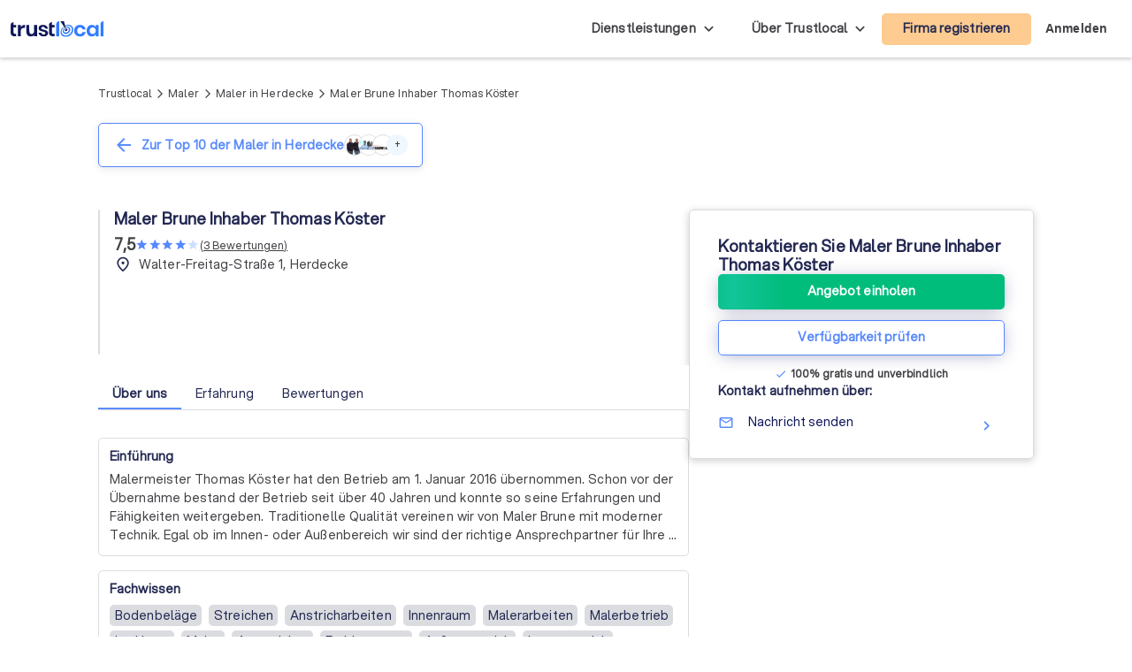

--- FILE ---
content_type: text/html; charset=UTF-8
request_url: https://trustlocal.de/nordrhein-westfalen/herdecke/maler/maler-brune-inhaber-thomas-koster/
body_size: 1774
content:
<!DOCTYPE html>
<html lang="en">
<head>
    <meta charset="utf-8">
    <meta name="viewport" content="width=device-width, initial-scale=1">
    <title></title>
    <style>
        body {
            font-family: "Arial";
        }
    </style>
    <script type="text/javascript">
    window.awsWafCookieDomainList = [];
    window.gokuProps = {
"key":"AQIDAHjcYu/GjX+QlghicBgQ/7bFaQZ+m5FKCMDnO+vTbNg96AGMf6bGuw9mDE9eyBCEMKniAAAAfjB8BgkqhkiG9w0BBwagbzBtAgEAMGgGCSqGSIb3DQEHATAeBglghkgBZQMEAS4wEQQMmnnQ9WfkpQc3fug0AgEQgDsAQF9NEt2/jo5Sc2Lxq/TmfDUwU2A472D8EU2hY1A6vahKX/mrrKco8Mbrl6Xbf4iRd1Ek87aXuadEDg==",
          "iv":"EkQVMgFNawAACI6X",
          "context":"T7gXXAaI45pQiIq2H5wi882WHT1w8dfeqBQtHDG2UqVi4R34JIu+A/UapjXqWnL33v8cykD40b9cQfLZ1SFWgJGBggqi7tfsWR8qlDPhRo9diLm9rhVQRZb3gBlLtFFfT4ZeCw0SQ8UJWBPONxZBiz9y2+Dgc0puBTWp0bOWG2XGzB/IUZ7irAV9Bpg28ibUozBeGFW1sYdgcM0SZmIGYcmYkT5V/uLs16KgUfXKsIHcjbfue4ogaSzcDqHUQLH7HfbCsvHF7iTEtohqKHfLm9SYZPFAj3uxFozIBWWPVumD1btdWS8lN9ZXovbl+zeGAh6WS4vslEgtEPCREC6IVK/9BmQzHRjZm5AC9anJPp+GQJbw"
};
    </script>
    <script src="https://50a88e8d24b9.abb79484.us-east-2.token.awswaf.com/50a88e8d24b9/6119ede14d70/c383e64532ea/challenge.js"></script>
</head>
<body>
    <div id="challenge-container"></div>
    <script type="text/javascript">
        AwsWafIntegration.saveReferrer();
        AwsWafIntegration.checkForceRefresh().then((forceRefresh) => {
            if (forceRefresh) {
                AwsWafIntegration.forceRefreshToken().then(() => {
                    window.location.reload(true);
                });
            } else {
                AwsWafIntegration.getToken().then(() => {
                    window.location.reload(true);
                });
            }
        });
    </script>
    <noscript>
        <h1>JavaScript is disabled</h1>
        In order to continue, we need to verify that you're not a robot.
        This requires JavaScript. Enable JavaScript and then reload the page.
    </noscript>
</body>
</html>

--- FILE ---
content_type: text/html; charset=utf-8
request_url: https://trustlocal.de/nordrhein-westfalen/herdecke/maler/maler-brune-inhaber-thomas-koster/
body_size: 89548
content:
<!DOCTYPE html><html lang="de-DE" class="aspektafont_d759d7b7-module__C5j9dW__variable sentientfont_ededcc03-module___WC3Tq__variable"><head><meta charSet="utf-8"/><meta name="viewport" content="width=device-width, initial-scale=1"/><link rel="preload" as="image" href="https://static.trustoo.nl/trustlocal_logo_be_white.svg"/><link rel="preload" as="image" href="https://static.trustoo.nl/misc/flags/nl.png"/><link rel="preload" as="image" href="https://static.trustoo.nl/misc/flags/be.png"/><link rel="preload" as="image" href="https://static.trustoo.nl/misc/flags/de.png"/><link rel="preload" as="image" href="https://static.trustoo.nl/misc/flags/es.png"/><link rel="preload" as="image" href="https://static.trustoo.nl/trustlocal_logo_be_2+.svg"/><link rel="stylesheet" href="https://static.trustoo.nl/next_static/prod/389087e3/_next/static/chunks/b41fdc1934b0fd98.css" data-precedence="next"/><link rel="stylesheet" href="https://static.trustoo.nl/next_static/prod/389087e3/_next/static/chunks/878c56cb44e62eff.css" data-precedence="next"/><link rel="stylesheet" href="https://static.trustoo.nl/next_static/prod/389087e3/_next/static/chunks/b6383f61c40c6019.css" data-precedence="next"/><link rel="preload" as="script" fetchPriority="low" href="https://static.trustoo.nl/next_static/prod/389087e3/_next/static/chunks/65f3bf143a3eee6e.js"/><script src="https://static.trustoo.nl/next_static/prod/389087e3/_next/static/chunks/cc12d1a9e1c9aa30.js" async=""></script><script src="https://static.trustoo.nl/next_static/prod/389087e3/_next/static/chunks/11b8277e82be50a8.js" async=""></script><script src="https://static.trustoo.nl/next_static/prod/389087e3/_next/static/chunks/acefe0a5cefa2226.js" async=""></script><script src="https://static.trustoo.nl/next_static/prod/389087e3/_next/static/chunks/f716072fb16364aa.js" async=""></script><script src="https://static.trustoo.nl/next_static/prod/389087e3/_next/static/chunks/turbopack-e16d15f241dd641e.js" async=""></script><script src="https://static.trustoo.nl/next_static/prod/389087e3/_next/static/chunks/a7a947d3f6856f5f.js" async=""></script><script src="https://static.trustoo.nl/next_static/prod/389087e3/_next/static/chunks/6e3bf5401a3db612.js" async=""></script><script src="https://static.trustoo.nl/next_static/prod/389087e3/_next/static/chunks/b741a00c74915b46.js" async=""></script><script src="https://static.trustoo.nl/next_static/prod/389087e3/_next/static/chunks/c1d00b88bec1c900.js" async=""></script><script src="https://static.trustoo.nl/next_static/prod/389087e3/_next/static/chunks/d8e31571dad0af43.js" async=""></script><script src="https://static.trustoo.nl/next_static/prod/389087e3/_next/static/chunks/1ab8648039be581a.js" async=""></script><script src="https://static.trustoo.nl/next_static/prod/389087e3/_next/static/chunks/ee1f36787f0ba3ec.js" async=""></script><script src="https://static.trustoo.nl/next_static/prod/389087e3/_next/static/chunks/baa09b04294ed668.js" async=""></script><script src="https://static.trustoo.nl/next_static/prod/389087e3/_next/static/chunks/94150a337609fa9a.js" async=""></script><script src="https://static.trustoo.nl/next_static/prod/389087e3/_next/static/chunks/bb859ae5c1e94e86.js" async=""></script><script src="https://static.trustoo.nl/next_static/prod/389087e3/_next/static/chunks/bd599d1c9d249b29.js" async=""></script><script src="https://static.trustoo.nl/next_static/prod/389087e3/_next/static/chunks/65cec8e048fff117.js" async=""></script><script src="https://static.trustoo.nl/next_static/prod/389087e3/_next/static/chunks/0dae4e955d144087.js" async=""></script><script src="https://static.trustoo.nl/next_static/prod/389087e3/_next/static/chunks/688ad14dff51b4e6.js" async=""></script><script src="https://static.trustoo.nl/next_static/prod/389087e3/_next/static/chunks/8123b7cb84a8c7af.js" async=""></script><script src="https://static.trustoo.nl/next_static/prod/389087e3/_next/static/chunks/b1ea67a14f40e394.js" async=""></script><link rel="preload" href="https://static.trustlocal.de/pros/197174/s_avatar_large" as="image"/><meta name="next-size-adjust" content=""/><meta name="theme-color" content="#5A8BFC"/><title>Maler Brune Inhaber Thomas Köster | Bewertungen - Trustlocal</title><meta name="description" content="Maler Brune Inhaber Thomas Köster in Herdecke ✓ Alle Informationen zu diesem Maler ✓ Top 10 Maler in Herdecke"/><meta name="robots" content="index, follow"/><link rel="canonical" href="https://trustlocal.de/nordrhein-westfalen/herdecke/maler/maler-brune-inhaber-thomas-koster/"/><meta property="og:title" content="Maler Brune Inhaber Thomas Köster | Bewertungen - Trustlocal"/><meta property="og:description" content="Maler Brune Inhaber Thomas Köster gehört zu den Top 10 der besten Maler in Herdecke und Umgebung mit einem Trustlocal-Score von ! Sehen Sie sich Maler Brune Inhaber Thomas Köster auf Trustlocal an."/><meta property="og:url" content="https://trustlocal.de/nordrhein-westfalen/herdecke/maler/maler-brune-inhaber-thomas-koster/"/><meta property="og:image" content="https://static.trustoo.nl/https://static.trustlocal.de/pros/197174/l_avatar_large"/><meta property="og:type" content="profile"/><meta name="twitter:card" content="summary_large_image"/><meta name="twitter:title" content="Maler Brune Inhaber Thomas Köster | Bewertungen - Trustlocal"/><meta name="twitter:description" content="Maler Brune Inhaber Thomas Köster gehört zu den Top 10 der besten Maler in Herdecke und Umgebung mit einem Trustlocal-Score von ! Sehen Sie sich Maler Brune Inhaber Thomas Köster auf Trustlocal an."/><meta name="twitter:image" content="https://static.trustoo.nl/https://static.trustlocal.de/pros/197174/l_avatar_large"/><link rel="icon" href="/trustlocal/favicon.ico"/><link rel="apple-touch-icon" href="/trustlocal/apple-touch-icon.png" type="image/png"/><link rel="mask-icon" href="/trustlocal/safari-pinned-tab.svg" color="#5bbad5"/><script data-cookieconsent="ignore">
                          (function(w,d,s,l,i){w[l]=w[l]||[];w[l].push({'gtm.start':
                        new Date().getTime(),event:'gtm.js'});var f=d.getElementsByTagName(s)[0],
                        j=d.createElement(s),dl=l!='dataLayer'?'&l='+l:'';j.async=true;j.src=
                        'https://www.googletagmanager.com/gtm.js?id='+i+dl;f.parentNode.insertBefore(j,f);
                    })(window,document,'script','dataLayer','GTM-T2DVHQ6');
                    </script><script src="https://static.trustoo.nl/next_static/prod/389087e3/_next/static/chunks/a6dad97d9634a72d.js" noModule=""></script></head><body><div hidden=""><!--$--><!--/$--></div><script>window.dataLayer = window.dataLayer || [];</script><div class="bg-white"><header class="NavHeader-module__AtLpVW__root NavHeader-module__AtLpVW__trustlocal"><div class="flex flex-nowrap items-stretch justify-between gap-5 px-3 max-w-xxl m-auto"><div class="flex lg:hidden"><details id="summary" class="disclosure-module__IzdcAG__root disclosure-module__IzdcAG__fullScreen"><summary><i data-nosnippet="true" class="material-icons-outlined icon-module__OeK7Wa__icon    py-4      ">menu</i></summary><div><!--$?--><template id="B:0"></template><div>Loading...</div><!--/$--></div></details></div><div class="flex-grow flex items-center"><a href="/"><img height="19.09090909090909px" width="105px" src="https://static.trustoo.nl/trustlocal_logo_be_2+.svg" alt="logo"/></a></div><div class="hidden lg:block"><details class="disclosure-module__IzdcAG__root disclosure-module__IzdcAG__borderBottom disclosure-module__IzdcAG__fullScreen disclosure-module__IzdcAG__showArrows"><summary><span class="inline-block p-6 pr-1 poppins whitespace-nowrap">Dienstleistungen</span></summary><div><div class=" HeaderMenuDesktop-module-scss-module__PeP7zW__root"><div class="maxWidth-module__S5gvvq__root maxWidth-module__S5gvvq__l HeaderMenuDesktop-module-scss-module__PeP7zW__grid"><div class="leading-loose"><b class="font-bold text-dark leading-[120%] font-heading text-[0.875rem]">Bauen &amp; Umzug</b><div class="HeaderMenuDesktop-module-scss-module__PeP7zW__serviceList"><a class=" text-bodyDark" href="/deutschland/bauunternehmer/">Bauunternehmer</a><a class=" text-bodyDark" href="/deutschland/bodenleger/">Bodenleger</a><a class=" text-bodyDark" href="/deutschland/dachdecker/">Dachdecker</a><a class=" text-bodyDark" href="/deutschland/entrumpelung/">Entrümpelungsfirmen</a><a class=" text-bodyDark" href="/deutschland/fensterbauer/">Fensterbauer</a><a class=" text-bodyDark" href="/deutschland/fliesenleger/">Fliesenleger</a><a class=" text-bodyDark" href="/deutschland/kammerjager/">Kammerjäger</a><a class=" text-bodyDark" href="/deutschland/maler/">Maler</a><a class=" text-bodyDark" href="/deutschland/photovoltaik-anbieter/">Photovoltaik-Anbieter</a><a class=" text-bodyDark" href="/deutschland/reinigungsfirma/">Reinigungsfirmen</a><a class=" text-bodyDark" href="/deutschland/sanitar/">Sanitärinstallateure</a><a class=" text-bodyDark" href="/deutschland/sicherheitstechnik/">Sicherheitstechniker</a><a class=" text-bodyDark" href="/deutschland/dammung/">Spezialisten für Dämmung</a><a class=" text-bodyDark" href="/deutschland/stuckateur/">Stuckateure</a><a class=" text-bodyDark" href="/deutschland/trockenbauer/">Trockenbauer</a><a class=" text-bodyDark" href="/deutschland/umzugsunternehmen/">Umzugsunternehmen</a><a class=" text-bodyDark" href="/deutschland/waermepumpe/">Wärmepumpen-Installateure</a></div></div><div class="leading-loose"><b class="font-bold text-dark leading-[120%] font-heading text-[0.875rem]">Haus &amp; Garten</b><div class="HeaderMenuDesktop-module-scss-module__PeP7zW__serviceList"><a class=" text-bodyDark" href="/deutschland/architekt/">Architekten</a><a class=" text-bodyDark" href="/deutschland/elektriker/">Elektriker</a><a class=" text-bodyDark" href="/deutschland/gartner/">Gärtner</a><a class=" text-bodyDark" href="/deutschland/hausmeisterservice/">Hausmeisterservices</a><a class=" text-bodyDark" href="/deutschland/heizungsbauer/">Heizungsbauer</a><a class=" text-bodyDark" href="/deutschland/klimaanlagen/">Klimatechniker</a><a class=" text-bodyDark" href="/deutschland/ladestation/">Ladesäulen-Installateure</a><a class=" text-bodyDark" href="/deutschland/raumausstatter/">Raumausstatter</a><a class=" text-bodyDark" href="/deutschland/solaranlage/">Solarteure</a></div></div><div class="leading-loose"><b class="font-bold text-dark leading-[120%] font-heading text-[0.875rem]">Beratung &amp; Finanzen</b><div class="HeaderMenuDesktop-module-scss-module__PeP7zW__serviceList"><a class=" text-bodyDark" href="/deutschland/baufinanzierung/">Berater für Baufinanzierung</a><a class=" text-bodyDark" href="/deutschland/energieberater/">Energieberater</a><a class=" text-bodyDark" href="/deutschland/finanzberater/">Finanzberater</a><a class=" text-bodyDark" href="/deutschland/immobilienmakler/">Immobilienmakler</a><a class=" text-bodyDark" href="/deutschland/mediator/">Mediatoren</a><a class=" text-bodyDark" href="/deutschland/rechtsanwalt/">Rechtsanwälte</a><a class=" text-bodyDark" href="/deutschland/steuerberater/">Steuerberater</a></div></div><div class="leading-loose"><b class="font-bold text-dark leading-[120%] font-heading text-[0.875rem]">Dienstleistungen &amp; Kreative Berufe</b><div class="HeaderMenuDesktop-module-scss-module__PeP7zW__serviceList"><a class=" text-bodyDark" href="/deutschland/bestatter/">Bestatter</a><a class=" text-bodyDark" href="/deutschland/catering/">Caterer</a><a class=" text-bodyDark" href="/deutschland/coaching/">Coaches</a><a class=" text-bodyDark" href="/deutschland/dj/">DJs</a><a class=" text-bodyDark" href="/deutschland/fahrschule/">Fahrschulen</a><a class=" text-bodyDark" href="/deutschland/fotograf/">Fotografen</a><a class=" text-bodyDark" href="/deutschland/freie-redner/">Freie Redner</a><a class=" text-bodyDark" href="/deutschland/hochzeitsfotograf/">Hochzeitsfotografen</a><a class=" text-bodyDark" href="/deutschland/paartherapie/">Paartherapeuten</a><a class=" text-bodyDark" href="/deutschland/sicherheitsdienst/">Sicherheitsdienste</a><a class=" text-bodyDark" href="/deutschland/webdesign/">Webdesigner</a></div></div></div></div></div></details></div><div class="hidden lg:block"><details class="disclosure-module__IzdcAG__root disclosure-module__IzdcAG__absolute disclosure-module__IzdcAG__borderBottom disclosure-module__IzdcAG__showArrows"><summary><span class="inline-block p-6 pr-1 poppins whitespace-nowrap">Über Trustlocal</span></summary><div class="grid gap-3 whitespace-nowrap bg-white"><a href="/über-trustlocal/"><b>Über Trustlocal</b></a><a href="/wie-arbeitet-trustlocal/"><b>Wie es funktioniert</b></a><a href="https://trustoo.homerun.co/" target="_blank" rel="nofollow noopener"><b>Arbeiten bei Trustlocal</b></a><a href="/kontakt/"><b>Kontakt</b></a></div></details></div><div class="items-center flex md:flex"><!--$?--><template id="B:1"></template><button class="button-module__4-hbqa__btnReset button-module__4-hbqa__default NavHeader-module__AtLpVW__signUpBtn NavHeader-module__AtLpVW__btnBorderedMobile "><a class="poppins p-4 whitespace-nowrap" target="_blank" href="/firma-registrieren/">Firma registrieren</a></button><!--/$--></div><div class="flex items-center"><!--$--><!--/$--></div><div class="flex items-center hidden md:flex"><!--$?--><template id="B:2"></template><b>Anmelden</b><!--/$--></div></div><!--$--><!--/$--></header><div class="mx-auto container max-w-[1138px] lg:px-10"><div class="block lg:hidden"><div class="fixed bottom-0 left-0 right-0 z-[77] bg-white w-full shadow-[0px_2px_17px_0px_rgba(182,185,205,0.32)] transition-all duration-300 translate-y-full opacity-0"><div class="flex flex-col gap-2 justify-center items-center p-4"><div class="w-full"><div class=""><button class="button-module__4-hbqa__btnReset button-module__4-hbqa__secondary button-module__4-hbqa__shadowed button-module__4-hbqa__glowing w-full min-h-10"><div class="preIcon-module__0i3GVq__root  preIcon-module__0i3GVq__center   preIcon-module__0i3GVq__overflowFix  "><i data-nosnippet="true" class="material-icons-outlined icon-module__OeK7Wa__icon  icon-module__OeK7Wa__noneIcon        icon-module__OeK7Wa__colorWhite"></i><span><div class="ctaButton-module__aT8qVW__quoteButtonText"><span class="ctaButton-module__aT8qVW__hideSmaller">Angebot einholen</span><span class="ctaButton-module__aT8qVW__hideLarger">Angebot</span></div></span></div></button></div><div class="mt-3"><button class="button-module__4-hbqa__btnReset button-module__4-hbqa__blue button-module__4-hbqa__shadowed w-full min-h-10"><div class="preIcon-module__0i3GVq__root  preIcon-module__0i3GVq__center   preIcon-module__0i3GVq__overflowFix  "><i data-nosnippet="true" class="material-icons-outlined icon-module__OeK7Wa__icon  icon-module__OeK7Wa__noneIcon        "></i><span>Verfügbarkeit prüfen</span></div></button><b class="button-module__4-hbqa__subtext"><div class="CtaButtonSubtext-module__GtF7aq__root mt-3"><i data-nosnippet="true" class="material-icons-outlined icon-module__OeK7Wa__icon     icon-module__OeK7Wa__colorPrimary     ">check</i><span class="CtaButtonSubtext-module__GtF7aq__hideSmaller">100% gratis und unverbindlich</span><span class="CtaButtonSubtext-module__GtF7aq__hideLarger">100% Gratis</span></div></b></div></div></div></div></div><div class="px-4 lg:px-0  mt-16 lg:mt-24"><script type="application/ld+json">{"@context":"https://schema.org","@type":"BreadcrumbList","itemListElement":[{"@type":"ListItem","position":1,"name":"Trustlocal","item":"https://trustlocal.de/","url":"https://trustlocal.de/"},{"@type":"ListItem","position":2,"name":"Maler","item":"https://trustlocal.de/deutschland/maler/","url":"https://trustlocal.de/deutschland/maler/"},{"@type":"ListItem","position":3,"name":"Maler in Herdecke","item":"https://trustlocal.de/nordrhein-westfalen/herdecke/maler/","url":"https://trustlocal.de/nordrhein-westfalen/herdecke/maler/"},{"@type":"ListItem","position":4,"name":"Maler Brune Inhaber Thomas Köster","item":"https://trustlocal.de/nordrhein-westfalen/herdecke/maler/maler-brune-inhaber-thomas-koster/","url":"https://trustlocal.de/nordrhein-westfalen/herdecke/maler/maler-brune-inhaber-thomas-koster/"}],"@id":"https://trustlocal.de/nordrhein-westfalen/herdecke/maler/#breadcrumb"}</script><div class="breadcrumb-module__hI74fW__root serviceBreadCrumb-module__VqvQ8G__breadCrumb "><span class="text-xs"><a title="Die besten lokalen Dienstleister - Trustlocal" href="/">Trustlocal</a><span class="breadcrumb-module__hI74fW__caret"><i data-nosnippet="true" style="font-size:12px;transform:rotate(0.03deg)" class="material-icons-outlined icon-module__OeK7Wa__icon          ">arrow_forward_ios</i></span></span><span class="text-xs"><a title="Maler in Deutschland - Trustlocal" href="/deutschland/maler/">Maler</a><span class="breadcrumb-module__hI74fW__caret"><i data-nosnippet="true" style="font-size:12px;transform:rotate(0.03deg)" class="material-icons-outlined icon-module__OeK7Wa__icon          ">arrow_forward_ios</i></span></span><span class="text-xs"><a title="Maler in Herdecke" href="/nordrhein-westfalen/herdecke/maler/">Maler in Herdecke</a><span class="breadcrumb-module__hI74fW__caret"><i data-nosnippet="true" style="font-size:12px;transform:rotate(0.03deg)" class="material-icons-outlined icon-module__OeK7Wa__icon          ">arrow_forward_ios</i></span></span><span class="text-xs"><span>Maler Brune Inhaber Thomas Köster</span><span class="breadcrumb-module__hI74fW__caret"></span></span></div><div class="py-6"><!--$?--><template id="B:3"></template><div class="cursor-pointer flex border border-grey-500 md:border-cornflowerBlue p-3 md:px-4 rounded-md5 shadow-[0px_2px_10px_rgba(0,0,0,0.1)] items-center justify-between gap-4 md:gap-2 md:w-fit md:max-w-max"><span class="md:hidden"><div class="relative"><span class="invisible">Sehen Sie sich auch die <span class="text-primary-500 font-bold underline">Top 10 der Maler</span> in Herdecke an</span><div class="absolute inset-0 bg-grey-200 rounded-md5 animate-pulse"></div></div></span><div class="hidden md:block"><div class="preIcon-module__0i3GVq__root       text-primary"><i data-nosnippet="true" class="material-icons-outlined icon-module__OeK7Wa__icon          ">arrow_back</i><span class="font-bold text-dark leading-[120%] font-heading text-[1rem] md:text-[1.125rem] text-primary">Zur Top 10 der Maler in Herdecke</span></div></div><div class="flex items-center space-x-[-8px]"><div class="w-6 h-6 rounded-full bg-iceBlue text-xs flex items-center justify-center z-10"></div><div class="w-6 h-6 rounded-full bg-iceBlue text-xs flex items-center justify-center z-10"></div><div class="w-6 h-6 rounded-full bg-iceBlue text-xs flex items-center justify-center z-10"></div><div class="w-6 h-6 rounded-full bg-iceBlue text-xs flex items-center justify-center z-10">+</div></div></div><!--/$--></div></div><section class="flex gap-20"><div class="w-full"><div id="profile-page-main-section"><div class="py-10 md:py-14 bg-white !pt-0 !pb-0 md:mt-6"><div class="max-w-xxl mx-auto w-full px-4 lg:px-0"><div class="grid grid-rows-[auto,1fr,auto] grid-cols-[auto_1fr] gap-x-4 gap-y-2 my-3"><div class="order-1 lg:order-2 col-span-2 lg:col-span-1"><div class=""><div class="flex items-center gap-x-1"><h1 class="font-bold text-dark leading-[120%] font-heading text-[1.125rem]">Maler Brune Inhaber Thomas Köster</h1></div></div></div><div class="order-2 lg:order-1 row-span-2 lg:row-span-3"><div class="relative"><picture class="block relative aspect-square border border-solid border-grey-500 overflow-hidden block h-[100px] rounded-md5 h-[100px] lg:h-[164px]"><img alt="Maler Brune Inhaber Thomas Köster.jpg" decoding="async" data-nimg="fill" class="object-cover" style="position:absolute;height:100%;width:100%;left:0;top:0;right:0;bottom:0;color:transparent" src="https://static.trustlocal.de/pros/197174/s_avatar_large"/></picture></div></div><div class="flex flex-col gap-2 order-3 row-span-2 lg:row-span-1"><div class="flex gap-1.5 items-center"><div class="hoverText-module__Rrrmca__hoverText z-[78] "><div class="hoverText-module__Rrrmca__wrapper"><div class="hoverText-module__Rrrmca__text "><div class="flex gap-1.5"><div class="font-bold text-[18px] leading-[120%]">7,5</div><span class="flex items-center "><div class=""><span class="reviewStars-module__H6wO4a__starIconFull reviewStars-module__H6wO4a__alt"><i color="full" data-nosnippet="true" style="font-size:14.5px;transform:rotate(0.03deg)" class="material-icons-outlined icon-module__OeK7Wa__icon          ">star</i></span><span class="reviewStars-module__H6wO4a__starIconFull reviewStars-module__H6wO4a__alt"><i color="full" data-nosnippet="true" style="font-size:14.5px;transform:rotate(0.03deg)" class="material-icons-outlined icon-module__OeK7Wa__icon          ">star</i></span><span class="reviewStars-module__H6wO4a__starIconFull reviewStars-module__H6wO4a__alt"><i color="full" data-nosnippet="true" style="font-size:14.5px;transform:rotate(0.03deg)" class="material-icons-outlined icon-module__OeK7Wa__icon          ">star</i></span><span class="reviewStars-module__H6wO4a__starIconFull reviewStars-module__H6wO4a__alt"><i color="full" data-nosnippet="true" style="font-size:14.5px;transform:rotate(0.03deg)" class="material-icons-outlined icon-module__OeK7Wa__icon          ">star</i></span><span class="reviewStars-module__H6wO4a__starIconEmpty reviewStars-module__H6wO4a__alt"><i color="empty" data-nosnippet="true" style="font-size:14.5px;transform:rotate(0.03deg)" class="material-icons-outlined icon-module__OeK7Wa__icon          ">star</i></span></div></span></div></div></div></div><span class="cursor-pointer text-xs underline underline-offset-2 whitespace-nowrap">(<!-- -->3<!-- --> <!-- -->Bewertungen<!-- -->)</span></div><div class="grid grid-cols-[auto_1fr] gap-x-2 gap-y-1"><i data-nosnippet="true" style="font-size:20px;transform:rotate(0.03deg)" class="material-icons-outlined icon-module__OeK7Wa__icon    text-dark      ">place</i><span><div class="relative "><div class="line-clamp-3 " style="-webkit-line-clamp:1">Walter-Freitag-Straße 1, Herdecke</div></div></span></div></div><div class="order-4 col-span-2 lg:col-span-1 lg:row-span-1"><div class="flex flex-wrap -mx-1 mb-1 flex"></div></div></div><div id="_top" class="-mt-4 pt-4"></div><div class="block lg:hidden"><div class="mt-3"><div class=""><button class="button-module__4-hbqa__btnReset button-module__4-hbqa__secondary button-module__4-hbqa__shadowed button-module__4-hbqa__glowing w-full min-h-10"><div class="preIcon-module__0i3GVq__root  preIcon-module__0i3GVq__center   preIcon-module__0i3GVq__overflowFix  "><i data-nosnippet="true" class="material-icons-outlined icon-module__OeK7Wa__icon  icon-module__OeK7Wa__noneIcon        icon-module__OeK7Wa__colorWhite"></i><span><div class="ctaButton-module__aT8qVW__quoteButtonText"><span class="ctaButton-module__aT8qVW__hideSmaller">Angebot einholen</span><span class="ctaButton-module__aT8qVW__hideLarger">Angebot</span></div></span></div></button></div><div class="mt-3"><button class="button-module__4-hbqa__btnReset button-module__4-hbqa__blue button-module__4-hbqa__shadowed w-full min-h-10"><div class="preIcon-module__0i3GVq__root  preIcon-module__0i3GVq__center   preIcon-module__0i3GVq__overflowFix  "><i data-nosnippet="true" class="material-icons-outlined icon-module__OeK7Wa__icon  icon-module__OeK7Wa__noneIcon        "></i><span>Verfügbarkeit prüfen</span></div></button><b class="button-module__4-hbqa__subtext"><div class="CtaButtonSubtext-module__GtF7aq__root mt-3"><i data-nosnippet="true" class="material-icons-outlined icon-module__OeK7Wa__icon     icon-module__OeK7Wa__colorPrimary     ">check</i><span class="CtaButtonSubtext-module__GtF7aq__hideSmaller">100% gratis und unverbindlich</span><span class="CtaButtonSubtext-module__GtF7aq__hideLarger">100% Gratis</span></div></b></div></div></div></div></div></div><div class="sticky top-[56px] lg:top-[66px] z-[77] bg-white w-full pt-4 lg:pt-0"><div class="flex -mb-[1px] overflow-x-scroll overflow-y-hidden no-scrollbar border-b border-solid lg:pt-4 border-grey-500"><b class="font-bold text-dark leading-[120%] font-heading text-[0.875rem] 
                            px-4 py-2 text-center cursor-pointer whitespace-nowrap
                            mouse:hover:border-b-2 mouse:hover:border-solid mouse:hover:border-primary
                            touch:active:border-b-2 touch:active:border-solid touch:active:border-primary
                            border-b-2 border-solid border-primary
                        " id="_nav_item_top" tabindex="0" role="button">Über uns</b><b class="font-bold text-dark leading-[120%] font-heading text-[0.875rem] 
                            px-4 py-2 text-center cursor-pointer whitespace-nowrap
                            mouse:hover:border-b-2 mouse:hover:border-solid mouse:hover:border-primary
                            touch:active:border-b-2 touch:active:border-solid touch:active:border-primary
                            font-normal
                        " id="_nav_item_experience" tabindex="0" role="button">Erfahrung</b><b class="font-bold text-dark leading-[120%] font-heading text-[0.875rem] 
                            px-4 py-2 text-center cursor-pointer whitespace-nowrap
                            mouse:hover:border-b-2 mouse:hover:border-solid mouse:hover:border-primary
                            touch:active:border-b-2 touch:active:border-solid touch:active:border-primary
                            font-normal
                        " id="_nav_item_reviews" tabindex="0" role="button">Bewertungen</b></div></div><div class="py-10 md:py-14 bg-white !pt-4 !md:pt-0 !pb-0"><div class="max-w-xxl mx-auto w-full px-4 lg:px-0"><div class="mt-4 block lg:hidden"><div class="profileConversionList-module__i1Tj0G__root mb-4"><b class="font-bold text-dark leading-[120%] font-heading text-[0.875rem] inline-block mb-2">Kontakt aufnehmen über:</b><button class="button-module__4-hbqa__btnReset button-module__4-hbqa__bordered !relative !block !border-none !rounded-none !font-normal !h-10 !px-0 !w-full"><div class="preIcon-module__0i3GVq__root     preIcon-module__0i3GVq__overflowFix  "><i data-nosnippet="true" class="material-icons-outlined icon-module__OeK7Wa__icon    !mr-4 !text-primary-500      ">mail_outline</i><span>Nachricht senden</span></div></button></div></div><div class="rounded-md5 border border-solid border-grey-500 p-3 mt-4"><div class="flex justify-between items-center mb-2 undefined"><b class="font-bold text-dark leading-[120%] font-heading text-[0.875rem]">Einführung</b></div><div class="relative whitespace-break-spaces"><div class="" style="display:-webkit-box;-webkit-box-orient:vertical;-webkit-line-clamp:4;overflow:hidden">Malermeister Thomas Köster hat den Betrieb am 1. Januar 2016 übernommen. Schon vor der Übernahme bestand der Betrieb seit über 40 Jahren und konnte so seine Erfahrungen und Fähigkeiten weitergeben. Traditionelle Qualität vereinen wir von Maler Brune mit moderner Technik. Egal ob im Innen- oder Außenbereich wir sind der richtige Ansprechpartner für Ihre Malerarbeiten aller Art.

Wir sind Ihr kompetenter Ansprechpartner zum Thema Malerarbeiten in Herdecke und Umgebung. Unsere Leistungen und Fähigkeiten sind vielseitig und unser kompetentes Team hilft Ihnen gerne weiter.

Malerarbeiten im Innen- und Außenbereich, Anstrich Ihrer Hausfassaden oder auch Tapezierarbeiten. Hier sind die verschiedensten Varianten möglich Ihrer und unserer Kreativität sind dort fast keine Grenzen gesetzt. Aber auch kreative Wandbeschichtungen für das Wohnzimmer, Badezimmer oder auch für Ihre Hausfassade lassen sich in unendlichen Variationen verarbeiten.

Wir beraten Sie auch sehr gerne zum Thema Raumfarben in Bezug auf Ihre Raumgestaltung und versuchen mit Ihnen das Beste aus Ihrem Raum herauszuholen.

Ebenfalls stehen wir Ihnen auch für Lackierarbeiten aller Art zu Verfügung. Lackierarbeiten im Innenbereich wie zum Beispiel von Türen und Zargen, Fußleisten und Heizkörpern führen wir gerne für Sie durch.</div></div></div><div class="rounded-md5 border border-solid border-grey-500 p-3 mt-4"><div class="flex justify-between items-center mb-2 undefined"><b class="font-bold text-dark leading-[120%] font-heading text-[0.875rem]">Fachwissen</b></div><div class="relative "><div class="-mx-1 mb-1" style="display:-webkit-box;-webkit-box-orient:vertical;-webkit-line-clamp:4;overflow:hidden"><span class="inline-block p-1 "><span class="p-[2px_5px_2px_6px] rounded-md5 bg-grey-500 text-dark">Bodenbeläge</span></span><span class="inline-block p-1 "><span class="p-[2px_5px_2px_6px] rounded-md5 bg-grey-500 text-dark">Streichen</span></span><span class="inline-block p-1 "><span class="p-[2px_5px_2px_6px] rounded-md5 bg-grey-500 text-dark">Anstricharbeiten</span></span><span class="inline-block p-1 "><span class="p-[2px_5px_2px_6px] rounded-md5 bg-grey-500 text-dark">Innenraum</span></span><span class="inline-block p-1 "><span class="p-[2px_5px_2px_6px] rounded-md5 bg-grey-500 text-dark">Malerarbeiten</span></span><span class="inline-block p-1 "><span class="p-[2px_5px_2px_6px] rounded-md5 bg-grey-500 text-dark">Malerbetrieb</span></span><a href="/auftrag/maler/maler-und-lackierer-in-der-naehe/" class="inline-block p-1 underline"><span class="p-[2px_5px_2px_6px] rounded-md5 bg-grey-500 text-dark">Lackierer</span></a><span class="inline-block p-1 "><span class="p-[2px_5px_2px_6px] rounded-md5 bg-grey-500 text-dark">Maler</span></span><span class="inline-block p-1 "><span class="p-[2px_5px_2px_6px] rounded-md5 bg-grey-500 text-dark">Anstreicher</span></span><span class="inline-block p-1 "><span class="p-[2px_5px_2px_6px] rounded-md5 bg-grey-500 text-dark">Farbberatung</span></span><span class="inline-block p-1 "><span class="p-[2px_5px_2px_6px] rounded-md5 bg-grey-500 text-dark">Außenanstrich</span></span><span class="inline-block p-1 "><span class="p-[2px_5px_2px_6px] rounded-md5 bg-grey-500 text-dark">Innenanstrich</span></span></div></div></div></div></div><!--$?--><template id="B:4"></template><div class="rounded-md5 border border-solid border-grey-500 p-3 mt-4"><div class="animate-pulse"><div class="flex justify-between items-center mb-4 bg-grey rounded-md5"><div class="relative"><span class="invisible">Loading Title</span><div class="absolute inset-0 bg-gray-200 rounded"></div></div></div><div class="flex items-center justify-between mb-3 bg-grey rounded-md5"><div class="relative"><span class="invisible">Loading Content Row</span><div class="absolute inset-0 bg-gray-200 rounded"></div></div></div><div class="flex items-center justify-between mb-3 bg-grey rounded-md5"><div class="relative"><span class="invisible">Loading Content Row</span><div class="absolute inset-0 bg-gray-200 rounded"></div></div></div><div class="flex items-center justify-between mb-3 bg-grey rounded-md5"><div class="relative"><span class="invisible">Loading Content Row</span><div class="absolute inset-0 bg-gray-200 rounded"></div></div></div></div></div><!--/$--></div><aside class="w-full max-w-[390px] mt-6 hidden lg:block lg:sticky lg:top-24 lg:self-start"><div class="flex flex-col gap-6 border border-b-solid border-grey-500 rounded-md5 pt-[30px] pr-8 pb-5 pl-8 shadow-[0_2px_10px_0_rgba(0,0,0,0.2)]"><b class="font-bold text-dark leading-[120%] font-heading text-[1rem] md:text-[1.125rem]">Kontaktieren Sie Maler Brune Inhaber Thomas Köster</b><div class="w-full"><div class=""><button class="button-module__4-hbqa__btnReset button-module__4-hbqa__secondary button-module__4-hbqa__shadowed button-module__4-hbqa__glowing w-full min-h-10"><div class="preIcon-module__0i3GVq__root  preIcon-module__0i3GVq__center   preIcon-module__0i3GVq__overflowFix  "><i data-nosnippet="true" class="material-icons-outlined icon-module__OeK7Wa__icon  icon-module__OeK7Wa__noneIcon        icon-module__OeK7Wa__colorWhite"></i><span><div class="ctaButton-module__aT8qVW__quoteButtonText"><span class="ctaButton-module__aT8qVW__hideSmaller">Angebot einholen</span><span class="ctaButton-module__aT8qVW__hideLarger">Angebot</span></div></span></div></button></div><div class="mt-3"><button class="button-module__4-hbqa__btnReset button-module__4-hbqa__blue button-module__4-hbqa__shadowed w-full min-h-10"><div class="preIcon-module__0i3GVq__root  preIcon-module__0i3GVq__center   preIcon-module__0i3GVq__overflowFix  "><i data-nosnippet="true" class="material-icons-outlined icon-module__OeK7Wa__icon  icon-module__OeK7Wa__noneIcon        "></i><span>Verfügbarkeit prüfen</span></div></button><b class="button-module__4-hbqa__subtext"><div class="CtaButtonSubtext-module__GtF7aq__root mt-3"><i data-nosnippet="true" class="material-icons-outlined icon-module__OeK7Wa__icon     icon-module__OeK7Wa__colorPrimary     ">check</i><span class="CtaButtonSubtext-module__GtF7aq__hideSmaller">100% gratis und unverbindlich</span><span class="CtaButtonSubtext-module__GtF7aq__hideLarger">100% Gratis</span></div></b></div></div><div class="profileConversionList-module__i1Tj0G__root undefined"><b class="font-bold text-dark leading-[120%] font-heading text-[0.875rem] inline-block mb-2">Kontakt aufnehmen über:</b><button class="button-module__4-hbqa__btnReset button-module__4-hbqa__bordered !relative !block !border-none !rounded-none !font-normal !h-10 !px-0 !w-full"><div class="preIcon-module__0i3GVq__root     preIcon-module__0i3GVq__overflowFix  "><i data-nosnippet="true" class="material-icons-outlined icon-module__OeK7Wa__icon    !mr-4 !text-primary-500      ">mail_outline</i><span>Nachricht senden</span></div></button></div></div></aside></section></div><!--$--><hr class="text-grey-500 my-12"/><!--/$--><!--$?--><template id="B:5"></template><!--/$--><div class="footer-module__ShQH2a__wrapper"><div class="maxWidth-module__S5gvvq__root maxWidth-module__S5gvvq__l footer-module__ShQH2a__maxWidth"><div class="footer-module__ShQH2a__flexContainer"><div class="footerSection-module__yluVmW__wrapper footerSection-module__yluVmW__showSmartphone footer-module__ShQH2a__section"><div class="footer-module__ShQH2a__logoAndContactSection"><div class="footer-module__ShQH2a__logo"><img height="21.818181818181817px" width="120px" src="https://static.trustoo.nl/trustlocal_logo_be_white.svg" alt="logo"/></div><div class="footer-module__ShQH2a__slogan">Die besten Unternehmen für Sie</div><div class="trustpilot-widget footerTrustpilotWidget-module-scss-module__nijTqa__root" data-locale="de-DE" data-template-id="53aa8807dec7e10d38f59f32" data-businessunit-id="61f131f54581f87a3552e4a3" data-theme="dark"></div><div class="footer-module__ShQH2a__socialLinks"><a target="_blank" rel="noreferrer" href="https://www.facebook.com/Trustlocal.de"><svg width="24" height="24" xmlns="http://www.w3.org/2000/svg"><path d="M15.214 5.32h1.825V2.14A23.577 23.577 0 0 0 14.38 2c-2.632 0-4.435 1.656-4.435 4.7v2.8H7.039v3.555h2.905V22h3.561v-8.944h2.788l.442-3.555h-3.23V7.05c0-1.027.277-1.73 1.709-1.73z" fill="#10185A" fill-rule="evenodd"></path></svg></a><a target="_blank" rel="noreferrer" href="https://www.instagram.com/trustlocal.de"><svg width="24" height="24" xmlns="http://www.w3.org/2000/svg" viewBox="0 0 24 24"><path d="M16.128 3A4.878 4.878 0 0 1 21 7.872v8.256A4.878 4.878 0 0 1 16.128 21H7.872A4.878 4.878 0 0 1 3 16.128V7.872A4.878 4.878 0 0 1 7.872 3zM12 7.078A4.927 4.927 0 0 0 7.078 12 4.927 4.927 0 0 0 12 16.922v-.001l.213-.004a4.928 4.928 0 0 0 4.704-4.704l.005-.213A4.927 4.927 0 0 0 12 7.078zm0 1.055A3.87 3.87 0 0 1 15.867 12 3.87 3.87 0 0 1 12 15.867 3.871 3.871 0 0 1 8.133 12 3.87 3.87 0 0 1 12 8.133zm5.04-2.803a1.456 1.456 0 0 0 0 2.909c.801 0 1.454-.652 1.454-1.454 0-.802-.653-1.455-1.455-1.455zm0 1.056a.4.4 0 1 1-.001.799.4.4 0 0 1 0-.8z" fill="currentColor" fill-rule="evenodd"></path></svg></a><a target="_blank" rel="noreferrer" href="https://linkedin.com/company/trustlocal-de"><svg width="24" height="24" xmlns="http://www.w3.org/2000/svg"><path d="M6.477 8.648V22H2.33V8.648h4.147zm10.555-.336c4.195 0 4.968 2.764 4.968 6.352V22L17.858 22v-6.647c-.005-1.525-.099-3.39-2.156-3.39-2.156 0-2.486 1.684-2.486 3.425v6.611H9.074V8.647h3.978v1.82h.058c.553-1.049 1.906-2.155 3.922-2.155zM4.402 2c1.325 0 2.4 1.076 2.401 2.402 0 1.325-1.075 2.424-2.401 2.424C3.076 6.826 2 5.728 2 4.402A2.402 2.402 0 0 1 4.402 2z" fill="#10185A" fill-rule="evenodd"></path></svg></a><a target="_blank" rel="noreferrer" href="https://www.xing.com/pages/trustlocal"><svg version="1.1" xmlns="http://www.w3.org/2000/svg" x="0px" y="0px" width="20" height="20" viewBox="0 0 540.543 540.543"><g><g><path fill="#10185a" xmlns="http://www.w3.org/2000/svg" d="M129.989,378.772c8.274,0,15.361-5.006,21.243-15.036c53.813-95.423,81.806-145.093,83.991-149.028l-53.593-93.458    c-5.667-9.804-12.858-14.707-21.567-14.707H81.953c-5.019,0-8.495,1.634-10.459,4.902c-2.399,3.268-2.289,7.301,0.325,12.087    l52.613,91.176c0.214,0.232,0.214,0.331,0,0.331L41.75,361.453c-2.172,4.149-2.172,8.066,0,11.757    c2.173,3.715,5.557,5.562,10.129,5.562H129.989z"></path><path fill="#10185a" xmlns="http://www.w3.org/2000/svg" d="M488.492,0h-78.758c-8.495,0-15.472,4.902-20.912,14.707C277.053,212.97,219.206,315.596,215.283,322.555l110.784,203.282    c5.227,9.804,12.418,14.706,21.567,14.706h78.104c4.791,0,8.28-1.634,10.459-4.902c2.172-3.715,2.068-7.748-0.325-12.099    L326.073,322.555v-0.318L498.627,16.995c2.393-4.571,2.393-8.592,0-12.087C496.662,1.634,493.284,0,488.492,0z"></path></g></g></svg></a></div><div class="footer-module__ShQH2a__info"><a class="footer-module__ShQH2a__mailInfo" href="mailto:info@trustlocal.de"> <!-- -->info@trustlocal.de<!-- --> </a></div></div></div><div class="footerSection-module__yluVmW__wrapper footerSection-module__yluVmW__showDesktop footer-module__ShQH2a__section"><div class="footer-module__ShQH2a__logoAndContactSection"><div class="footer-module__ShQH2a__logo"><img height="21.818181818181817px" width="120px" src="https://static.trustoo.nl/trustlocal_logo_be_white.svg" alt="logo"/></div><div class="footer-module__ShQH2a__slogan">Die besten Unternehmen für Sie</div><div class="trustpilot-widget footerTrustpilotWidget-module-scss-module__nijTqa__root" data-locale="de-DE" data-template-id="53aa8807dec7e10d38f59f32" data-businessunit-id="61f131f54581f87a3552e4a3" data-theme="dark"></div><div class="footer-module__ShQH2a__socialLinks"><a target="_blank" rel="noreferrer" href="https://www.facebook.com/Trustlocal.de"><svg width="24" height="24" xmlns="http://www.w3.org/2000/svg"><path d="M15.214 5.32h1.825V2.14A23.577 23.577 0 0 0 14.38 2c-2.632 0-4.435 1.656-4.435 4.7v2.8H7.039v3.555h2.905V22h3.561v-8.944h2.788l.442-3.555h-3.23V7.05c0-1.027.277-1.73 1.709-1.73z" fill="#10185A" fill-rule="evenodd"></path></svg></a><a target="_blank" rel="noreferrer" href="https://www.instagram.com/trustlocal.de"><svg width="24" height="24" xmlns="http://www.w3.org/2000/svg" viewBox="0 0 24 24"><path d="M16.128 3A4.878 4.878 0 0 1 21 7.872v8.256A4.878 4.878 0 0 1 16.128 21H7.872A4.878 4.878 0 0 1 3 16.128V7.872A4.878 4.878 0 0 1 7.872 3zM12 7.078A4.927 4.927 0 0 0 7.078 12 4.927 4.927 0 0 0 12 16.922v-.001l.213-.004a4.928 4.928 0 0 0 4.704-4.704l.005-.213A4.927 4.927 0 0 0 12 7.078zm0 1.055A3.87 3.87 0 0 1 15.867 12 3.87 3.87 0 0 1 12 15.867 3.871 3.871 0 0 1 8.133 12 3.87 3.87 0 0 1 12 8.133zm5.04-2.803a1.456 1.456 0 0 0 0 2.909c.801 0 1.454-.652 1.454-1.454 0-.802-.653-1.455-1.455-1.455zm0 1.056a.4.4 0 1 1-.001.799.4.4 0 0 1 0-.8z" fill="currentColor" fill-rule="evenodd"></path></svg></a><a target="_blank" rel="noreferrer" href="https://linkedin.com/company/trustlocal-de"><svg width="24" height="24" xmlns="http://www.w3.org/2000/svg"><path d="M6.477 8.648V22H2.33V8.648h4.147zm10.555-.336c4.195 0 4.968 2.764 4.968 6.352V22L17.858 22v-6.647c-.005-1.525-.099-3.39-2.156-3.39-2.156 0-2.486 1.684-2.486 3.425v6.611H9.074V8.647h3.978v1.82h.058c.553-1.049 1.906-2.155 3.922-2.155zM4.402 2c1.325 0 2.4 1.076 2.401 2.402 0 1.325-1.075 2.424-2.401 2.424C3.076 6.826 2 5.728 2 4.402A2.402 2.402 0 0 1 4.402 2z" fill="#10185A" fill-rule="evenodd"></path></svg></a><a target="_blank" rel="noreferrer" href="https://www.xing.com/pages/trustlocal"><svg version="1.1" xmlns="http://www.w3.org/2000/svg" x="0px" y="0px" width="20" height="20" viewBox="0 0 540.543 540.543"><g><g><path fill="#10185a" xmlns="http://www.w3.org/2000/svg" d="M129.989,378.772c8.274,0,15.361-5.006,21.243-15.036c53.813-95.423,81.806-145.093,83.991-149.028l-53.593-93.458    c-5.667-9.804-12.858-14.707-21.567-14.707H81.953c-5.019,0-8.495,1.634-10.459,4.902c-2.399,3.268-2.289,7.301,0.325,12.087    l52.613,91.176c0.214,0.232,0.214,0.331,0,0.331L41.75,361.453c-2.172,4.149-2.172,8.066,0,11.757    c2.173,3.715,5.557,5.562,10.129,5.562H129.989z"></path><path fill="#10185a" xmlns="http://www.w3.org/2000/svg" d="M488.492,0h-78.758c-8.495,0-15.472,4.902-20.912,14.707C277.053,212.97,219.206,315.596,215.283,322.555l110.784,203.282    c5.227,9.804,12.418,14.706,21.567,14.706h78.104c4.791,0,8.28-1.634,10.459-4.902c2.172-3.715,2.068-7.748-0.325-12.099    L326.073,322.555v-0.318L498.627,16.995c2.393-4.571,2.393-8.592,0-12.087C496.662,1.634,493.284,0,488.492,0z"></path></g></g></svg></a></div><div class="footer-module__ShQH2a__info"><a class="footer-module__ShQH2a__mailInfo" href="mailto:info@trustlocal.de"> <!-- -->info@trustlocal.de<!-- --> </a></div></div></div><div class="footerSection-module__yluVmW__wrapper footerSection-module__yluVmW__showSmartphone footer-module__ShQH2a__section"><div class="footerSmartphoneSection-module__BA-XJq__headerWrapper"><div class="footerSectionTitle-module__ewJSjG__title">Für Privatpersonen</div><i data-nosnippet="true" class="material-icons-outlined icon-module__OeK7Wa__icon    footerSmartphoneSection-module__BA-XJq__icon      ">keyboard_arrow_down</i></div></div><div class="footerSection-module__yluVmW__wrapper footerSection-module__yluVmW__showDesktop footer-module__ShQH2a__section"><div class="footerSectionTitle-module__ewJSjG__title">Für Privatpersonen</div><a href="/wie-arbeitet-trustlocal/">Wie es funktioniert</a><a href="/expert-blogs/">Experten-Blogs</a><a href="/kosten/">Kostenaufstellungen</a><a href="/beschwerde-%C3%BCber-firma/">Beschwerde über Firma</a><a href="/blog/studien-einblicke/">Studien &amp; Einblicke</a></div><div class="footerSection-module__yluVmW__wrapper footerSection-module__yluVmW__showSmartphone footer-module__ShQH2a__section"><div class="footerSmartphoneSection-module__BA-XJq__headerWrapper"><div class="footerSectionTitle-module__ewJSjG__title"> Für Firmen</div><i data-nosnippet="true" class="material-icons-outlined icon-module__OeK7Wa__icon    footerSmartphoneSection-module__BA-XJq__icon      ">keyboard_arrow_down</i></div></div><div class="footerSection-module__yluVmW__wrapper footerSection-module__yluVmW__showDesktop footer-module__ShQH2a__section"><div class="footerSectionTitle-module__ewJSjG__title"> Für Firmen</div><a href="/firmenprofil-loeschen/">Firmenprofil löschen</a><a href="/top-pro/">Trustlocal Top Pro</a><a href="/erfahrungen/">Erfahrungen</a><a href="/blog/fur-unternehmen/">Impulse</a><a target="_blank" href="/firma-registrieren/"><button class="button-module__4-hbqa__btnReset button-module__4-hbqa__cta footer-module__ShQH2a__registerCompanyButton">Firma registrieren</button></a></div><div class="footerSection-module__yluVmW__wrapper footerSection-module__yluVmW__showSmartphone footer-module__ShQH2a__section"><div class="footerSmartphoneSection-module__BA-XJq__headerWrapper"><div class="footerSectionTitle-module__ewJSjG__title">Über Trustlocal</div><i data-nosnippet="true" class="material-icons-outlined icon-module__OeK7Wa__icon    footerSmartphoneSection-module__BA-XJq__icon      ">keyboard_arrow_down</i></div></div><div class="footerSection-module__yluVmW__wrapper footerSection-module__yluVmW__showDesktop footer-module__ShQH2a__section"><div class="footerSectionTitle-module__ewJSjG__title">Über Trustlocal</div><a href="/über-trustlocal/">Über Trustlocal</a><a href="https://trustoo.homerun.co/" target="_blank" rel="nofollow noopener">Arbeiten bei Trustlocal</a><a href="/kontakt/">Kontakt</a><a href="/datenschutz/">Datenschutz</a><a href="/cookies/">Cookies</a><a href="/impressum/">Impressum</a><a href="/agb/">AGB</a><a href="/sitemap/">Sitemap</a></div><div class="footerSection-module__yluVmW__wrapper footerSection-module__yluVmW__showSmartphone footer-module__ShQH2a__section"><div class="footerSmartphoneSection-module__BA-XJq__headerWrapper"><div class="footerSectionTitle-module__ewJSjG__title">Land</div></div><a href="https://trustoo.nl" class="footer-module__ShQH2a__landItem"><img class="footer-module__ShQH2a__flagImage" src="https://static.trustoo.nl/misc/flags/nl.png" alt="nl"/><span>Niederlande</span></a><a href="https://trustlocal.be" class="footer-module__ShQH2a__landItem"><img class="footer-module__ShQH2a__flagImage" src="https://static.trustoo.nl/misc/flags/be.png" alt="be"/><span>Belgien</span></a><a href="https://trustlocal.de" class="footer-module__ShQH2a__landItem"><img class="footer-module__ShQH2a__flagImage" src="https://static.trustoo.nl/misc/flags/de.png" alt="de"/><span>Deutschland</span></a><a href="https://trustlocal.es" class="footer-module__ShQH2a__landItem"><img class="footer-module__ShQH2a__flagImage" src="https://static.trustoo.nl/misc/flags/es.png" alt="es"/><span>Spanien</span></a></div><div class="footerSection-module__yluVmW__wrapper footerSection-module__yluVmW__showDesktop footer-module__ShQH2a__section"><div class="footerSectionTitle-module__ewJSjG__title">Land</div><a href="https://trustoo.nl" class="footer-module__ShQH2a__landItem"><img class="footer-module__ShQH2a__flagImage" src="https://static.trustoo.nl/misc/flags/nl.png" alt="nl"/><span>Niederlande</span></a><a href="https://trustlocal.be" class="footer-module__ShQH2a__landItem"><img class="footer-module__ShQH2a__flagImage" src="https://static.trustoo.nl/misc/flags/be.png" alt="be"/><span>Belgien</span></a><a href="https://trustlocal.de" class="footer-module__ShQH2a__landItem"><img class="footer-module__ShQH2a__flagImage" src="https://static.trustoo.nl/misc/flags/de.png" alt="de"/><span>Deutschland</span></a><a href="https://trustlocal.es" class="footer-module__ShQH2a__landItem"><img class="footer-module__ShQH2a__flagImage" src="https://static.trustoo.nl/misc/flags/es.png" alt="es"/><span>Spanien</span></a></div></div><div class="footer-module__ShQH2a__companyName">© <!-- -->2026<!-- --> <!-- -->Trustlocal</div></div></div></div><!--$--><!--/$--><!--$--><div class="fixed bottom-0 overflow-hidden left-2 right-2 mx-auto z-[9999] max-w-[450px]"></div><!--/$--><div id="portal_1"></div><noscript><iframe src="https://www.googletagmanager.com/ns.html?id=GTM-T2DVHQ6" height="0" width="0"></iframe></noscript><script>requestAnimationFrame(function(){$RT=performance.now()});</script><script src="https://static.trustoo.nl/next_static/prod/389087e3/_next/static/chunks/65f3bf143a3eee6e.js" id="_R_" async=""></script><div hidden id="S:4"><script type="application/ld+json">{"@context":"https://schema.org","@type":"Organization","url":"https://trustlocal.de","logo":{"@type":"ImageObject","@id":"https://trustlocal.de/#logo","inLanguage":"de-DE","url":"https://static.trustlocal.de/trustlocal_logo_be_2@2x.png","width":"100","height":"32","caption":"trustlocal.de"},"image":{"@id":"https://trustlocal.de/#logo"},"name":"Trustlocal","legalName":"trustlocal.de","sameAs":["https://www.facebook.com/Trustlocal.de/","https://www.instagram.com/trustlocal.de","https://linkedin.com/company/trustlocal-de"],"parentOrganization":{"@id":"https://trustoo.nl","@type":"Organization","name":"Trustoo"}}</script><script type="application/ld+json">{"@type":"WebSite","@context":"https://schema.org","@id":"https://trustlocal.de/nordrhein-westfalen/herdecke/maler/maler-brune-inhaber-thomas-koster/#website","url":"https://trustlocal.de/","name":"trustlocal.de","inLanguage":"de","description":"Die besten Unternehmen für Sie. Wir haben alles für Sie aufgelistet","publisher":{"@id":"https://trustlocal.de/nordrhein-westfalen/herdecke/maler/maler-brune-inhaber-thomas-koster/#organization"}}</script><script type="application/ld+json">{"@type":"Service","@context":"https://schema.org","@id":"https://trustlocal.de/nordrhein-westfalen/herdecke/maler/maler-brune-inhaber-thomas-koster/#Itemlist","name":"Maler","serviceType":"Innenanstrich Außenanstrich Tapezieren","sameAs":"","provider":{"@context":"https://schema.org","@type":"LocalBusiness","name":"Maler Brune Inhaber Thomas Köster","image":"https://static.trustoo.nl/users/567748/b2cdd7dee9.jpg","url":"https://trustlocal.de/nordrhein-westfalen/herdecke/maler/maler-brune-inhaber-thomas-koster/","priceRange":"€€","address":{"@type":"PostalAddress","streetAddress":"Walter-Freitag-Straße 1","addressLocality":"Herdecke"},"aggregateRating":{"@type":"AggregateRating","ratingValue":"7.4","ratingCount":3,"bestRating":"10","worstRating":"0"}},"areaServed":{"@type":"City","name":"Herdecke"},"mainEntityOfPage":{"@type":"WebPage","@id":"https://trustlocal.de/nordrhein-westfalen/herdecke/maler/maler-brune-inhaber-thomas-koster/#webpage"}}</script><div class="py-10 md:py-14 bg-white !pt-0"><div class="max-w-xxl mx-auto w-full px-4 lg:px-0"><div class="rounded-md5 border border-solid border-grey-500 p-3 mt-4"><div class="flex justify-between items-center mb-2 undefined"><b class="font-bold text-dark leading-[120%] font-heading text-[0.875rem]">Fotos</b></div><div class="grid grid-cols-3 gap-2"><picture class="block relative aspect-square border border-solid border-grey-500 overflow-hidden rounded-[4.434px] cursor-pointer"><img alt="maler_herdecke_Maler_Brune_Inhaber_Thomas_Köster_2.jpg" loading="lazy" decoding="async" data-nimg="fill" class="object-contain" style="position:absolute;height:100%;width:100%;left:0;top:0;right:0;bottom:0;color:transparent" src="https://static.trustoo.nl/pros/197174/s_7c896cf4b3.png"/></picture></div></div><div class="rounded-md5 border border-solid border-grey-500 p-3 mt-4"><div class="flex justify-between items-center mb-2 undefined"><b class="font-bold text-dark leading-[120%] font-heading text-[0.875rem]">Öffnungszeiten</b></div><div class="mb-1">Öffnungszeiten unbekannt</div><button class="button-module__4-hbqa__btnReset button-module__4-hbqa__link"><div class="preIcon-module__0i3GVq__root  preIcon-module__0i3GVq__center   preIcon-module__0i3GVq__overflowFix  "><i data-nosnippet="true" class="material-icons-outlined icon-module__OeK7Wa__icon  icon-module__OeK7Wa__noneIcon        icon-module__OeK7Wa__colorWhite"></i><span>Jetzt kontaktieren? Nachricht senden.</span></div></button></div><div class="rounded-md5 border border-solid border-grey-500 p-3 mt-4"><div class="grid grid-cols-1 lg:grid-cols-2 gap-x-4 gap-y-8"><div class="space-y-8"><div><div id="_experience" class="-mt-4 pt-4"></div><div class="flex justify-between items-center mb-2 undefined"><b class="font-bold text-dark leading-[120%] font-heading text-[0.875rem]">Erfahrung &amp; Kompetenz</b></div><div class="grid grid-cols-[auto_1fr] gap-x-2 gap-y-1"><i data-nosnippet="true" style="font-size:20px;transform:rotate(0.03deg)" class="material-icons-outlined icon-module__OeK7Wa__icon    text-dark      ">star</i><span>3<!-- --> <!-- -->Bewertungen</span></div></div></div></div></div><template id="P:6"></template><div class="mt-4 block lg:hidden"><div class=""><button class="button-module__4-hbqa__btnReset button-module__4-hbqa__secondary button-module__4-hbqa__shadowed button-module__4-hbqa__glowing w-full min-h-10"><div class="preIcon-module__0i3GVq__root  preIcon-module__0i3GVq__center   preIcon-module__0i3GVq__overflowFix  "><i data-nosnippet="true" class="material-icons-outlined icon-module__OeK7Wa__icon  icon-module__OeK7Wa__noneIcon        icon-module__OeK7Wa__colorWhite"></i><span><div class="ctaButton-module__aT8qVW__quoteButtonText"><span class="ctaButton-module__aT8qVW__hideSmaller">Angebot einholen</span><span class="ctaButton-module__aT8qVW__hideLarger">Angebot</span></div></span></div></button></div><div class="mt-3"><button class="button-module__4-hbqa__btnReset button-module__4-hbqa__blue button-module__4-hbqa__shadowed w-full min-h-10"><div class="preIcon-module__0i3GVq__root  preIcon-module__0i3GVq__center   preIcon-module__0i3GVq__overflowFix  "><i data-nosnippet="true" class="material-icons-outlined icon-module__OeK7Wa__icon  icon-module__OeK7Wa__noneIcon        "></i><span>Verfügbarkeit prüfen</span></div></button><b class="button-module__4-hbqa__subtext"><div class="CtaButtonSubtext-module__GtF7aq__root mt-3"><i data-nosnippet="true" class="material-icons-outlined icon-module__OeK7Wa__icon     icon-module__OeK7Wa__colorPrimary     ">check</i><span class="CtaButtonSubtext-module__GtF7aq__hideSmaller">100% gratis und unverbindlich</span><span class="CtaButtonSubtext-module__GtF7aq__hideLarger">100% Gratis</span></div></b></div></div><div id="_bottom" class="-mt-4 pt-4"></div></div></div></div><div hidden id="S:5"><section class="px-5 lg:mx-auto lg:max-w-[1440px] lg:px-4 my-12 md:my-24"><template id="P:7"></template><template id="P:8"></template></section></div><script>(self.__next_f=self.__next_f||[]).push([0])</script><script>self.__next_f.push([1,"1:\"$Sreact.fragment\"\n2:I[978524,[\"https://static.trustoo.nl/next_static/prod/389087e3/_next/static/chunks/a7a947d3f6856f5f.js\",\"https://static.trustoo.nl/next_static/prod/389087e3/_next/static/chunks/6e3bf5401a3db612.js\"],\"default\"]\n3:I[272020,[\"https://static.trustoo.nl/next_static/prod/389087e3/_next/static/chunks/a7a947d3f6856f5f.js\",\"https://static.trustoo.nl/next_static/prod/389087e3/_next/static/chunks/6e3bf5401a3db612.js\"],\"default\"]\n10:I[963334,[],\"default\"]\n11:I[23943,[\"https://static.trustoo.nl/next_static/prod/389087e3/_next/static/chunks/a7a947d3f6856f5f.js\",\"https://static.trustoo.nl/next_static/prod/389087e3/_next/static/chunks/6e3bf5401a3db612.js\"],\"OutletBoundary\"]\n13:I[711818,[\"https://static.trustoo.nl/next_static/prod/389087e3/_next/static/chunks/a7a947d3f6856f5f.js\",\"https://static.trustoo.nl/next_static/prod/389087e3/_next/static/chunks/6e3bf5401a3db612.js\"],\"AsyncMetadataOutlet\"]\n15:I[23943,[\"https://static.trustoo.nl/next_static/prod/389087e3/_next/static/chunks/a7a947d3f6856f5f.js\",\"https://static.trustoo.nl/next_static/prod/389087e3/_next/static/chunks/6e3bf5401a3db612.js\"],\"ViewportBoundary\"]\n17:I[23943,[\"https://static.trustoo.nl/next_static/prod/389087e3/_next/static/chunks/a7a947d3f6856f5f.js\",\"https://static.trustoo.nl/next_static/prod/389087e3/_next/static/chunks/6e3bf5401a3db612.js\"],\"MetadataBoundary\"]\n18:\"$Sreact.suspense\"\n1b:I[27251,[\"https://static.trustoo.nl/next_static/prod/389087e3/_next/static/chunks/b741a00c74915b46.js\",\"https://static.trustoo.nl/next_static/prod/389087e3/_next/static/chunks/c1d00b88bec1c900.js\",\"https://static.trustoo.nl/next_static/prod/389087e3/_next/static/chunks/d8e31571dad0af43.js\",\"https://static.trustoo.nl/next_static/prod/389087e3/_next/static/chunks/1ab8648039be581a.js\"],\"default\"]\n1c:I[701979,[\"https://static.trustoo.nl/next_static/prod/389087e3/_next/static/chunks/b741a00c74915b46.js\",\"https://static.trustoo.nl/next_static/prod/389087e3/_next/static/chunks/c1d00b88bec1c900.js\",\"https://static.trustoo.nl/next_static/prod/389087e3/_next/static/ch"])</script><script>self.__next_f.push([1,"unks/d8e31571dad0af43.js\",\"https://static.trustoo.nl/next_static/prod/389087e3/_next/static/chunks/1ab8648039be581a.js\",\"https://static.trustoo.nl/next_static/prod/389087e3/_next/static/chunks/ee1f36787f0ba3ec.js\"],\"default\"]\n1d:I[562487,[\"https://static.trustoo.nl/next_static/prod/389087e3/_next/static/chunks/b741a00c74915b46.js\",\"https://static.trustoo.nl/next_static/prod/389087e3/_next/static/chunks/c1d00b88bec1c900.js\",\"https://static.trustoo.nl/next_static/prod/389087e3/_next/static/chunks/d8e31571dad0af43.js\",\"https://static.trustoo.nl/next_static/prod/389087e3/_next/static/chunks/1ab8648039be581a.js\"],\"default\"]\n1e:I[899502,[\"https://static.trustoo.nl/next_static/prod/389087e3/_next/static/chunks/b741a00c74915b46.js\",\"https://static.trustoo.nl/next_static/prod/389087e3/_next/static/chunks/c1d00b88bec1c900.js\",\"https://static.trustoo.nl/next_static/prod/389087e3/_next/static/chunks/d8e31571dad0af43.js\",\"https://static.trustoo.nl/next_static/prod/389087e3/_next/static/chunks/1ab8648039be581a.js\"],\"default\"]\n1f:I[236473,[\"https://static.trustoo.nl/next_static/prod/389087e3/_next/static/chunks/b741a00c74915b46.js\",\"https://static.trustoo.nl/next_static/prod/389087e3/_next/static/chunks/c1d00b88bec1c900.js\",\"https://static.trustoo.nl/next_static/prod/389087e3/_next/static/chunks/d8e31571dad0af43.js\",\"https://static.trustoo.nl/next_static/prod/389087e3/_next/static/chunks/1ab8648039be581a.js\"],\"default\"]\n20:I[486264,[\"https://static.trustoo.nl/next_static/prod/389087e3/_next/static/chunks/b741a00c74915b46.js\",\"https://static.trustoo.nl/next_static/prod/389087e3/_next/static/chunks/c1d00b88bec1c900.js\",\"https://static.trustoo.nl/next_static/prod/389087e3/_next/static/chunks/d8e31571dad0af43.js\",\"https://static.trustoo.nl/next_static/prod/389087e3/_next/static/chunks/1ab8648039be581a.js\"],\"default\"]\n21:I[118666,[\"https://static.trustoo.nl/next_static/prod/389087e3/_next/static/chunks/b741a00c74915b46.js\",\"https://static.trustoo.nl/next_static/prod/389087e3/_next/static/chunks/c1d00b88bec1c900.js\",\"https://static.t"])</script><script>self.__next_f.push([1,"rustoo.nl/next_static/prod/389087e3/_next/static/chunks/d8e31571dad0af43.js\",\"https://static.trustoo.nl/next_static/prod/389087e3/_next/static/chunks/1ab8648039be581a.js\"],\"default\"]\n:HL[\"https://static.trustoo.nl/next_static/prod/389087e3/_next/static/chunks/b41fdc1934b0fd98.css\",\"style\"]\n:HL[\"https://static.trustoo.nl/next_static/prod/389087e3/_next/static/chunks/878c56cb44e62eff.css\",\"style\"]\n:HL[\"https://static.trustoo.nl/next_static/prod/389087e3/_next/static/media/AspektaVF-s.p.17045d61.woff2\",\"font\",{\"crossOrigin\":\"\",\"type\":\"font/woff2\"}]\n:HL[\"https://static.trustoo.nl/next_static/prod/389087e3/_next/static/media/Sentient_VariableItalic-s.p.8891cd8b.woff2\",\"font\",{\"crossOrigin\":\"\",\"type\":\"font/woff2\"}]\n:HL[\"https://static.trustoo.nl/next_static/prod/389087e3/_next/static/chunks/b6383f61c40c6019.css\",\"style\"]\n"])</script><script>self.__next_f.push([1,"0:{\"P\":null,\"b\":\"_389087e3\",\"p\":\"https://static.trustoo.nl/next_static/prod/389087e3\",\"c\":[\"\",\"nordrhein-westfalen\",\"herdecke\",\"maler\",\"maler-brune-inhaber-thomas-koster\",\"\"],\"i\":false,\"f\":[[[\"\",{\"children\":[\"new\",{\"children\":[[\"locale\",\"de-de\",\"d\"],{\"children\":[[\"region\",\"nordrhein-westfalen\",\"d\"],{\"children\":[[\"city\",\"herdecke\",\"d\"],{\"children\":[[\"service\",\"maler\",\"d\"],{\"children\":[[\"company\",\"maler-brune-inhaber-thomas-koster\",\"d\"],{\"children\":[\"__PAGE__\",{}]}]}]}]}]},\"$undefined\",\"$undefined\",true]}]}],[\"\",[\"$\",\"$1\",\"c\",{\"children\":[null,[\"$\",\"$L2\",null,{\"parallelRouterKey\":\"children\",\"error\":\"$undefined\",\"errorStyles\":\"$undefined\",\"errorScripts\":\"$undefined\",\"template\":[\"$\",\"$L3\",null,{}],\"templateStyles\":\"$undefined\",\"templateScripts\":\"$undefined\",\"notFound\":[[[\"$\",\"title\",null,{\"children\":\"404: This page could not be found.\"}],[\"$\",\"div\",null,{\"style\":{\"fontFamily\":\"system-ui,\\\"Segoe UI\\\",Roboto,Helvetica,Arial,sans-serif,\\\"Apple Color Emoji\\\",\\\"Segoe UI Emoji\\\"\",\"height\":\"100vh\",\"textAlign\":\"center\",\"display\":\"flex\",\"flexDirection\":\"column\",\"alignItems\":\"center\",\"justifyContent\":\"center\"},\"children\":[\"$\",\"div\",null,{\"children\":[[\"$\",\"style\",null,{\"dangerouslySetInnerHTML\":{\"__html\":\"body{color:#000;background:#fff;margin:0}.next-error-h1{border-right:1px solid rgba(0,0,0,.3)}@media (prefers-color-scheme:dark){body{color:#fff;background:#000}.next-error-h1{border-right:1px solid rgba(255,255,255,.3)}}\"}}],[\"$\",\"h1\",null,{\"className\":\"next-error-h1\",\"style\":{\"display\":\"inline-block\",\"margin\":\"0 20px 0 0\",\"padding\":\"0 23px 0 0\",\"fontSize\":24,\"fontWeight\":500,\"verticalAlign\":\"top\",\"lineHeight\":\"49px\"},\"children\":404}],[\"$\",\"div\",null,{\"style\":{\"display\":\"inline-block\"},\"children\":[\"$\",\"h2\",null,{\"style\":{\"fontSize\":14,\"fontWeight\":400,\"lineHeight\":\"49px\",\"margin\":0},\"children\":\"This page could not be found.\"}]}]]}]}]],[]],\"forbidden\":\"$undefined\",\"unauthorized\":\"$undefined\"}]]}],{\"children\":[\"new\",[\"$\",\"$1\",\"c\",{\"children\":[null,[\"$\",\"$L2\",null,{\"parallelRouterKey\":\"children\",\"error\":\"$undefined\",\"errorStyles\":\"$undefined\",\"errorScripts\":\"$undefined\",\"template\":[\"$\",\"$L3\",null,{}],\"templateStyles\":\"$undefined\",\"templateScripts\":\"$undefined\",\"notFound\":\"$undefined\",\"forbidden\":\"$undefined\",\"unauthorized\":\"$undefined\"}]]}],{\"children\":[[\"locale\",\"de-de\",\"d\"],[\"$\",\"$1\",\"c\",{\"children\":[[[\"$\",\"link\",\"0\",{\"rel\":\"stylesheet\",\"href\":\"https://static.trustoo.nl/next_static/prod/389087e3/_next/static/chunks/b41fdc1934b0fd98.css\",\"precedence\":\"next\",\"crossOrigin\":\"$undefined\",\"nonce\":\"$undefined\"}],[\"$\",\"link\",\"1\",{\"rel\":\"stylesheet\",\"href\":\"https://static.trustoo.nl/next_static/prod/389087e3/_next/static/chunks/878c56cb44e62eff.css\",\"precedence\":\"next\",\"crossOrigin\":\"$undefined\",\"nonce\":\"$undefined\"}],[\"$\",\"script\",\"script-0\",{\"src\":\"https://static.trustoo.nl/next_static/prod/389087e3/_next/static/chunks/b741a00c74915b46.js\",\"async\":true,\"nonce\":\"$undefined\"}],[\"$\",\"script\",\"script-1\",{\"src\":\"https://static.trustoo.nl/next_static/prod/389087e3/_next/static/chunks/c1d00b88bec1c900.js\",\"async\":true,\"nonce\":\"$undefined\"}],[\"$\",\"script\",\"script-2\",{\"src\":\"https://static.trustoo.nl/next_static/prod/389087e3/_next/static/chunks/d8e31571dad0af43.js\",\"async\":true,\"nonce\":\"$undefined\"}],[\"$\",\"script\",\"script-3\",{\"src\":\"https://static.trustoo.nl/next_static/prod/389087e3/_next/static/chunks/1ab8648039be581a.js\",\"async\":true,\"nonce\":\"$undefined\"}]],\"$L4\"]}],{\"children\":[[\"region\",\"nordrhein-westfalen\",\"d\"],[\"$\",\"$1\",\"c\",{\"children\":[null,[\"$\",\"$L2\",null,{\"parallelRouterKey\":\"children\",\"error\":\"$undefined\",\"errorStyles\":\"$undefined\",\"errorScripts\":\"$undefined\",\"template\":[\"$\",\"$L3\",null,{}],\"templateStyles\":\"$undefined\",\"templateScripts\":\"$undefined\",\"notFound\":\"$undefined\",\"forbidden\":\"$undefined\",\"unauthorized\":\"$undefined\"}]]}],{\"children\":[[\"city\",\"herdecke\",\"d\"],[\"$\",\"$1\",\"c\",{\"children\":[null,[\"$\",\"$L2\",null,{\"parallelRouterKey\":\"children\",\"error\":\"$undefined\",\"errorStyles\":\"$undefined\",\"errorScripts\":\"$undefined\",\"template\":[\"$\",\"$L3\",null,{}],\"templateStyles\":\"$undefined\",\"templateScripts\":\"$undefined\",\"notFound\":\"$undefined\",\"forbidden\":\"$undefined\",\"unauthorized\":\"$undefined\"}]]}],{\"children\":[[\"service\",\"maler\",\"d\"],[\"$\",\"$1\",\"c\",{\"children\":[null,[\"$\",\"$L2\",null,{\"parallelRouterKey\":\"children\",\"error\":\"$undefined\",\"errorStyles\":\"$undefined\",\"errorScripts\":\"$undefined\",\"template\":[\"$\",\"$L3\",null,{}],\"templateStyles\":\"$undefined\",\"templateScripts\":\"$undefined\",\"notFound\":\"$undefined\",\"forbidden\":\"$undefined\",\"unauthorized\":\"$undefined\"}]]}],{\"children\":[[\"company\",\"maler-brune-inhaber-thomas-koster\",\"d\"],[\"$\",\"$1\",\"c\",{\"children\":[null,[\"$\",\"$L2\",null,{\"parallelRouterKey\":\"children\",\"error\":\"$undefined\",\"errorStyles\":\"$undefined\",\"errorScripts\":\"$undefined\",\"template\":[\"$\",\"$L3\",null,{}],\"templateStyles\":\"$undefined\",\"templateScripts\":\"$undefined\",\"notFound\":\"$undefined\",\"forbidden\":\"$undefined\",\"unauthorized\":\"$undefined\"}]]}],{\"children\":[\"__PAGE__\",[\"$\",\"$1\",\"c\",{\"children\":[\"$L5\",[[\"$\",\"link\",\"0\",{\"rel\":\"stylesheet\",\"href\":\"https://static.trustoo.nl/next_static/prod/389087e3/_next/static/chunks/b6383f61c40c6019.css\",\"precedence\":\"next\",\"crossOrigin\":\"$undefined\",\"nonce\":\"$undefined\"}],[\"$\",\"script\",\"script-0\",{\"src\":\"https://static.trustoo.nl/next_static/prod/389087e3/_next/static/chunks/baa09b04294ed668.js\",\"async\":true,\"nonce\":\"$undefined\"}],\"$L6\",\"$L7\",\"$L8\",\"$L9\",\"$La\",\"$Lb\",\"$Lc\",\"$Ld\"],\"$Le\"]}],{},null,false]},null,false]},null,false]},null,false]},null,false]},null,false]},null,false]},null,false],\"$Lf\",false]],\"m\":\"$undefined\",\"G\":[\"$10\",[]],\"s\":false,\"S\":false}\n"])</script><script>self.__next_f.push([1,"6:[\"$\",\"script\",\"script-1\",{\"src\":\"https://static.trustoo.nl/next_static/prod/389087e3/_next/static/chunks/94150a337609fa9a.js\",\"async\":true,\"nonce\":\"$undefined\"}]\n7:[\"$\",\"script\",\"script-2\",{\"src\":\"https://static.trustoo.nl/next_static/prod/389087e3/_next/static/chunks/bb859ae5c1e94e86.js\",\"async\":true,\"nonce\":\"$undefined\"}]\n8:[\"$\",\"script\",\"script-3\",{\"src\":\"https://static.trustoo.nl/next_static/prod/389087e3/_next/static/chunks/bd599d1c9d249b29.js\",\"async\":true,\"nonce\":\"$undefined\"}]\n9:[\"$\",\"script\",\"script-4\",{\"src\":\"https://static.trustoo.nl/next_static/prod/389087e3/_next/static/chunks/65cec8e048fff117.js\",\"async\":true,\"nonce\":\"$undefined\"}]\na:[\"$\",\"script\",\"script-5\",{\"src\":\"https://static.trustoo.nl/next_static/prod/389087e3/_next/static/chunks/0dae4e955d144087.js\",\"async\":true,\"nonce\":\"$undefined\"}]\nb:[\"$\",\"script\",\"script-6\",{\"src\":\"https://static.trustoo.nl/next_static/prod/389087e3/_next/static/chunks/688ad14dff51b4e6.js\",\"async\":true,\"nonce\":\"$undefined\"}]\nc:[\"$\",\"script\",\"script-7\",{\"src\":\"https://static.trustoo.nl/next_static/prod/389087e3/_next/static/chunks/8123b7cb84a8c7af.js\",\"async\":true,\"nonce\":\"$undefined\"}]\nd:[\"$\",\"script\",\"script-8\",{\"src\":\"https://static.trustoo.nl/next_static/prod/389087e3/_next/static/chunks/b1ea67a14f40e394.js\",\"async\":true,\"nonce\":\"$undefined\"}]\ne:[\"$\",\"$L11\",null,{\"children\":[\"$L12\",[\"$\",\"$L13\",null,{\"promise\":\"$@14\"}]]}]\nf:[\"$\",\"$1\",\"h\",{\"children\":[null,[[\"$\",\"$L15\",null,{\"children\":\"$L16\"}],[\"$\",\"meta\",null,{\"name\":\"next-size-adjust\",\"content\":\"\"}]],[\"$\",\"$L17\",null,{\"children\":[\"$\",\"div\",null,{\"hidden\":true,\"children\":[\"$\",\"$18\",null,{\"fallback\":null,\"children\":\"$L19\"}]}]}]]}]\n"])</script><script>self.__next_f.push([1,"4:[\"$\",\"html\",null,{\"lang\":\"de-DE\",\"className\":\"aspektafont_d759d7b7-module__C5j9dW__variable sentientfont_ededcc03-module___WC3Tq__variable\",\"children\":[[\"$\",\"head\",null,{\"children\":[[\"$\",\"script\",\"tagmanager\",{\"data-cookieconsent\":\"ignore\",\"dangerouslySetInnerHTML\":{\"__html\":\"\\n                          (function(w,d,s,l,i){w[l]=w[l]||[];w[l].push({'gtm.start':\\n                        new Date().getTime(),event:'gtm.js'});var f=d.getElementsByTagName(s)[0],\\n                        j=d.createElement(s),dl=l!='dataLayer'?'\u0026l='+l:'';j.async=true;j.src=\\n                        'https://www.googletagmanager.com/gtm.js?id='+i+dl;f.parentNode.insertBefore(j,f);\\n                    })(window,document,'script','dataLayer','GTM-T2DVHQ6');\\n                    \"}}],[\"$\",\"meta\",null,{\"name\":\"theme-color\",\"content\":\"#5A8BFC\"}]]}],[\"$\",\"body\",null,{\"children\":\"$L1a\"}]]}]\n"])</script><script>self.__next_f.push([1,"1a:[\"$\",\"$L1b\",null,{\"formats\":\"$undefined\",\"locale\":\"de-de\",\"messages\":null,\"now\":\"$undefined\",\"timeZone\":\"UTC\",\"children\":[[\"$\",\"script\",null,{\"dangerouslySetInnerHTML\":{\"__html\":\"window.dataLayer = window.dataLayer || [];\"}}],[\"$\",\"$L2\",null,{\"parallelRouterKey\":\"children\",\"error\":\"$undefined\",\"errorStyles\":\"$undefined\",\"errorScripts\":\"$undefined\",\"template\":[\"$\",\"$L3\",null,{}],\"templateStyles\":\"$undefined\",\"templateScripts\":\"$undefined\",\"notFound\":[[\"$\",\"$L1c\",null,{}],[]],\"forbidden\":\"$undefined\",\"unauthorized\":\"$undefined\"}],[\"$\",\"$L1d\",null,{}],[\"$\",\"$18\",null,{\"children\":[[\"$\",\"$L1e\",null,{\"locale\":\"de-de\",\"messages\":{\"chat_button_chat_with_us\":\" Chatten Sie mit uns!\",\"chat_button_questions\":\"Fragen?\"},\"type\":\"fixed\",\"minScreenWidth\":1024}],[\"$\",\"$L1f\",null,{}],[\"$\",\"$L20\",null,{}],[\"$\",\"$L21\",null,{}]]}],[\"$\",\"div\",null,{\"id\":\"portal_1\"}],[\"$\",\"noscript\",null,{\"children\":[\"$\",\"iframe\",null,{\"src\":\"https://www.googletagmanager.com/ns.html?id=GTM-T2DVHQ6\",\"height\":\"0\",\"width\":\"0\"}]}]]}]\n"])</script><script>self.__next_f.push([1,"16:[[\"$\",\"meta\",\"0\",{\"charSet\":\"utf-8\"}],[\"$\",\"meta\",\"1\",{\"name\":\"viewport\",\"content\":\"width=device-width, initial-scale=1\"}]]\n12:null\n"])</script><script>self.__next_f.push([1,"23:I[508062,[\"https://static.trustoo.nl/next_static/prod/389087e3/_next/static/chunks/b741a00c74915b46.js\",\"https://static.trustoo.nl/next_static/prod/389087e3/_next/static/chunks/c1d00b88bec1c900.js\",\"https://static.trustoo.nl/next_static/prod/389087e3/_next/static/chunks/d8e31571dad0af43.js\",\"https://static.trustoo.nl/next_static/prod/389087e3/_next/static/chunks/1ab8648039be581a.js\",\"https://static.trustoo.nl/next_static/prod/389087e3/_next/static/chunks/baa09b04294ed668.js\",\"https://static.trustoo.nl/next_static/prod/389087e3/_next/static/chunks/94150a337609fa9a.js\",\"https://static.trustoo.nl/next_static/prod/389087e3/_next/static/chunks/bb859ae5c1e94e86.js\",\"https://static.trustoo.nl/next_static/prod/389087e3/_next/static/chunks/bd599d1c9d249b29.js\",\"https://static.trustoo.nl/next_static/prod/389087e3/_next/static/chunks/65cec8e048fff117.js\",\"https://static.trustoo.nl/next_static/prod/389087e3/_next/static/chunks/0dae4e955d144087.js\",\"https://static.trustoo.nl/next_static/prod/389087e3/_next/static/chunks/688ad14dff51b4e6.js\",\"https://static.trustoo.nl/next_static/prod/389087e3/_next/static/chunks/8123b7cb84a8c7af.js\",\"https://static.trustoo.nl/next_static/prod/389087e3/_next/static/chunks/b1ea67a14f40e394.js\"],\"default\"]\n"])</script><script>self.__next_f.push([1,"2a:I[93490,[\"https://static.trustoo.nl/next_static/prod/389087e3/_next/static/chunks/a7a947d3f6856f5f.js\",\"https://static.trustoo.nl/next_static/prod/389087e3/_next/static/chunks/6e3bf5401a3db612.js\"],\"IconMark\"]\n24:T14da,"])</script><script>self.__next_f.push([1,"\u003ch2\u003eTop 10 Maler in {{city}} finden\u003c/h2\u003e\n\u003cp\u003eSuchen Sie einen ersten Anhaltspunkt für die Wahl eines Malers in {{city}}? Dann sind Sie bei unserer Top 10-Liste richtig. Hier listen wir Experten für Malerarbeiten mit einem durchschnittlichen \u003cstrong\u003eTrustlocal-Score von {{score}}\u003c/strong\u003e auf. Insgesamt \u003cstrong\u003e{{rate}} Bewertungen von echten Kunden\u003c/strong\u003e, die bereits erfolgreich Projekte mit dem jeweiligen Maler abgeschlossen haben, sowie Reaktionszeit und ein ausgefülltes Profil bestimmen diesen Score. Zusätzlich bieten wir Ihnen umfassende Informationen, damit Sie den richtigen Partner für Ihre Malerarbeiten finden.\u003c/p\u003e\n\n\u003ch3\u003eDie besten Maler und Lackierer in {{city}}\u003c/h3\u003e\n\u003cp\u003eMaler und Lackierer können als Malerbetrieb ein breites Spektrum an Arbeiten im Innen- und Außenbereich abdecken, aber auch auf spezielle Malerarbeiten spezialisiert sein. Es geht um mehr als nur den Farbanstrich von Haus und Zimmerwänden oder das Tapezieren. Die Gestaltung kann Spachtel- und Grundierungsarbeiten umfassen, die Innendämmung unterstützen und bei Betrieben mit einem Malermeister auch die gestalterische und technische Beratung für ein komplettes Gestaltungskonzept umfassen.\u003c/p\u003e\n\u003cp\u003eWir führen für Sie eine \u003cstrong\u003eübersichtliche Liste von Betrieben in {{city}}\u003c/strong\u003e, in denen Maler und Lackierer mit hervorragenden Qualifikationen zu finden sind. Sie können einen Malermeisterbetrieb oder einen Spezialisten für Malerarbeiten im Innen- und Außenbereich mit wenigen Mausklicks wählen. Mit Trustlocal vereinfachen Sie die Suche nach einem kompetenten Maler in {{city}}.\u003c/p\u003e\n\n\u003ch3\u003eWas kostet ein Maler in {{city}}?\u003c/h3\u003e\n\u003cp\u003eDie \u003ca href=\"https://trustlocal.de/kosten/maler-kosten/\"\u003eKosten eines Malers\u003c/a\u003e variieren je nach Umfang und Art der Arbeiten. Für das Streichen von 1 m² Wandfläche können Sie mit \u003cstrong\u003eGesamtkosten zwischen 6 € und 15 € ohne Material\u003c/strong\u003e rechnen, während sich die \u003cstrong\u003eKosten inklusive Material auf 8 € bis 20 € pro Quadratmeter\u003c/strong\u003e belaufen. Diese Preise hängen von verschiedenen Faktoren ab, wie der Komplexität der Arbeiten und der gewählten Farbqualität. Zusätzliche Leistungen wie Spachtel- und Grundierungsarbeiten oder \u003ca href=\"https://trustlocal.de/kosten/maler-kosten/tapezieren-kosten/\"\u003eTapezieren\u003c/a\u003e können die Gesamtkosten entsprechend beeinflussen.\u003c/p\u003e\n\n\n\u003ch3\u003eWie finden Sie den richtigen Maler in {{city}}?\u003c/h3\u003e\n\u003cp\u003eDoch welche Aspekte helfen bei der Auswahl des passenden Anstreichers? Nutzen Sie unsere Tipps, um den besten Anbieter für Ihren Malerbedarf zu finden. Bei der Suche nach einem qualifizierten Handwerker für Ihre Malerarbeit sollten Sie auf die folgenden Faktoren achten:\u003c/p\u003e\n\u003cul style=\"padding-left: 15px;\"\u003e\n\u003cli\u003eExpertise für Innen- und Außenbereiche\u003c/li\u003e\n\u003cli\u003eErfahrung und Qualifikation\u003c/li\u003e\n\u003cli\u003eBewertungen\u003c/li\u003e\n\u003cli\u003eAuftragsarten für den Malerbetrieb\u003c/li\u003e\n\u003cli\u003eArbeitszeit bei Malerarbeiten\u003c/li\u003e\n\u003c/ul\u003e\n\u003ch4\u003eExpertise für Innen- und Außenbereiche\u003c/h4\u003e\n\u003cp\u003eMalerarbeiten im Innenraum haben andere Voraussetzungen als im Außenbereich. Entsprechende Expertisen unserer vorgestellten Maler finden Sie unkompliziert im Profil. Da stehen auch weiterführende Leistungen. Sie haben weiterhin die Möglichkeit für individuelle Anfragen, damit Sie den Fachmann für Ihre Bedürfnisse finden.\u003c/p\u003e\n\u003ch4\u003eErfahrung und Qualifikation\u003c/h4\u003e\n\u003cp\u003eSuchen Sie einen Maler für einfache Arbeiten oder einen Malermeister für komplexe Aufgaben? Qualifikation und Erfahrung sind die Basis für eine gute Zusammenarbeit. Abzugrenzen ist die Arbeit des Malerbetriebes von der des Raumausstatters, der lediglich Farbarbeiten und Innenraumdekoration übernimmt. Für handwerkliche Kompetenz in weiterführenden Elementen ist der Malerbetrieb in {{city}} zuständig.\u003c/p\u003e\n\u003ch4\u003eBewertungen\u003c/h4\u003e\n\u003cp\u003eDie Bewertungen bei Trustlocal stammen von echten Kunden. So erhalten Sie offene, unabhängige und transparente Meinungen zu den Erfahrungen mit dem Malerbetrieb Ihrer Vorauswahl. Nutzen Sie die Kommentare anderer Kunden, um Ihre Auswahl für einen passenden Maler in Ihrer Nähe zu treffen.\u003c/p\u003e\n\u003ch4\u003eArbeitszeit bei Malerarbeiten\u003c/h4\u003e\n\u003cp\u003eDer Arbeitszeitaufwand kann variieren. Das Streichen eines Zimmers ist oft in wenigen Stunden erledigt. Auch sonst ist die Zeitersparnis im Vergleich zur Eigenleistung erheblich. Je nach Projekt erfolgt die Arbeit über ein vereinbartes Stundenkontingent oder die Abrechnung nach Aufwand.\u003c/p\u003e\n\n\u003ch3\u003eDen geeigneten Maler mit Trustlocal finden\u003c/h3\u003e\n\u003cp\u003eWenn Sie einen Maler in {{city}} suchen, finden Sie über Trustlocal ganz einfach potenzielle Unternehmen für Ihr Wunschprojekt. Vereinfachen Sie den Prozess, indem Sie die Profile durchstöbern oder direkt über unser Portal vier kostenlose Kostenvoranschläge bei den Anbietern Ihrer Wahl einholen. So können Sie anhand der Angebote entscheiden, welcher Maler für Sie in Frage kommt.\u003c/p\u003e\n\u003cp\u003eBei Trustlocal bieten wir eine schnelle Auswahl kompetenter Experten für Handwerk und Dienstleistung. Die Nutzung ist einfach über verschiedene Filter wie \u003cstrong\u003eExpertise, Region oder Fachbereich\u003c/strong\u003e möglich. Finden Sie schnell Experten mit Spezialisierung und kompetente Meisterbetriebe für Malerarbeiten jeder Art. Ihre Suche nach einem Maler wird somit zum Kinderspiel, das durch unsere Bewertungen für \u003cstrong\u003eTransparenz und Klarheit\u003c/strong\u003e sorgt.\u003c/p\u003e\n\n"])</script><script>self.__next_f.push([1,"5:[\"$\",\"div\",null,{\"className\":\"bg-white\",\"children\":[\"$L22\",[[\"$\",\"div\",null,{\"className\":\"mx-auto container max-w-[1138px] lg:px-10\",\"children\":[[\"$\",\"div\",null,{\"className\":\"block lg:hidden\",\"children\":[\"$\",\"$L23\",null,{\"providerModelData\":{\"avatarUrlSmall\":\"https://static.trustlocal.de/pros/197174/s_avatar_large\",\"city\":\"Herdecke\",\"cityAscii\":\"herdecke\",\"claimed\":null,\"country_code\":\"DE\",\"business_name\":\"Maler Brune Inhaber Thomas Köster\",\"brochures\":[],\"established\":null,\"hide_place\":false,\"isAdvertiser\":null,\"isSignedOrFreeTrial\":false,\"phone\":\"+491794884359\",\"displayRealPhoneNumber\":1,\"phoneNrDisplayInternational\":null,\"phoneNrDisplayNational\":null,\"profile_url\":\"maler-brune-inhaber-thomas-koster\",\"profileLabels\":[],\"nr_ratings\":3,\"regionUrl\":\"nordrhein-westfalen\",\"responseRate\":null,\"responseTimeP80\":null,\"service_provider_id\":197174,\"showWebsiteButton\":null,\"street\":\"Walter-Freitag-Straße\",\"street_number\":\"1\",\"total_score\":0.7535,\"topProBadge\":null,\"user\":{\"avatar_filename\":\"b2cdd7dee9.jpg\",\"id\":567748},\"website\":\"https://www.maler-brune.de/\"},\"serviceEndPointData\":{\"status\":\"success\",\"services\":{\"maler\":{\"service_id\":92,\"name_provider_article\":\"der\",\"visible\":true,\"name\":\"Maler\",\"name_provider\":\"Maler\",\"name_providers\":\"Maler\",\"url\":\"maler\",\"release_date\":null,\"category_id\":9,\"impact_phrase\":\"Wählen Sie eine Option\",\"price_min\":30,\"price_max\":80,\"price_avg_min\":40,\"price_avg_max\":70,\"price_unit\":\"hour\",\"datepicker_type\":0,\"structured_data_type\":null,\"nr_pros\":8300,\"seo_title\":\"Top 10 Maler in {{city}}\",\"seo_description\":\"Top 10 der besten Maler in {{city}} auf Trustlocal. Für alle Ihre Malerarbeiten im Innen- und Außenbereich.\",\"wiki_url\":null,\"content_p\":\"$24\",\"content_p_top\":\"Für Ihre Malerarbeiten finden Sie jetzt den besten Maler in Ihrer Nähe mit Trustlocal und der praktischen Übersicht der Top 10 Malerbetriebe. Durch unabhängige und objektive Bewertungen von echten Kunden erhalten Sie vielfältige Informationen schon vor der ersten Kontaktaufnahme. Maler in {{city}} gibt es viele. Doch die Anforderungen können abweichen. So informieren wir Sie auch über Spezialisierungen der Anbieter, die in übersichtlichen Profilen ihre Expertise zu Malerarbeiten in Innen- und Außenbereichen oder Spezialaufträge als Maler und Lackierer in {{city}} und Umgebung präsentieren.\",\"has_price_page\":true,\"enable_calendar\":false,\"alt_conversion\":true,\"enable_profile_projects\":true,\"enable_phone_requests\":false,\"auto_select_premium_only\":true,\"details_question\":\"Haben Sie eventuelle Wünsche oder Anmerkungen? \",\"details_question_ph\":\"Fügen Sie Details hinzu, die der Maler Ihrer Meinung nach wissen sollte (Farbe, Schäden an bestehenden Anstrichen usw.).\",\"details_question_sub\":\"(Optional)\",\"details_question_is_optional\":true,\"enable_cta_experiment\":false,\"is_non_local_service\":false,\"has_calculator\":false,\"enable_opening_hours\":true,\"enable_moment_picker\":false,\"enable_month_picker\":true,\"main_service_option_id\":null,\"faq_intro_text\":\"Haben Sie Fragen zu Malern in {{city}} oder möchten Sie mehr über Malerarbeiten erfahren? Bei Trustlocal beantworten wir gerne die am häufigsten gestellten Fragen bei der Suche nach einem Maler.\",\"service_id_nl\":10,\"details_question_after_conversion\":true,\"enable_subcategory_behaviour\":false,\"max_matches\":4,\"mainServiceName\":null,\"mainServiceId\":null,\"mainServiceOptionName\":null,\"mainServiceUrl\":null,\"ctas\":[{\"cta_id\":369,\"service_id\":92,\"variant\":false,\"order_value\":2,\"icon\":\"phone_callback\",\"cta_listing_long\":\"Rückrufwunsch\",\"cta_listing_short\":\"Rückrufwunsch\",\"cta_profile\":\"Rückrufwunsch\",\"type\":\"contact\",\"request\":\"Rückrufwunsch\",\"cta_listing_type\":\"no\",\"cta_profile_type\":\"no\",\"name_form_start_sentence\":\"Rückrufwunsch\",\"match2more\":\"Möchten Sie auch mit anderen Malern in Kontakt treten?\",\"contact_email\":null,\"contact_name\":null,\"contact_phone\":null,\"contact_screen\":null,\"cta_contact\":null},{\"cta_id\":371,\"service_id\":92,\"variant\":false,\"order_value\":4,\"icon\":\"\",\"cta_listing_long\":\"Nachricht senden\",\"cta_listing_short\":\"Nachricht senden\",\"cta_profile\":\"Nachricht senden\",\"type\":\"contact\",\"request\":\"Nachricht\",\"cta_listing_type\":\"no\",\"cta_profile_type\":\"list\",\"name_form_start_sentence\":\"Nachricht senden\",\"match2more\":\"Möchten Sie auch mit anderen Malern in Kontakt treten?\",\"contact_email\":null,\"contact_name\":null,\"contact_phone\":null,\"contact_screen\":null,\"cta_contact\":\"Senden\"},{\"cta_id\":372,\"service_id\":92,\"variant\":false,\"order_value\":5,\"icon\":\"\",\"cta_listing_long\":\"Website ansehen\",\"cta_listing_short\":\"Website ansehen\",\"cta_profile\":\"Website ansehen\",\"type\":\"website\",\"request\":null,\"cta_listing_type\":\"no\",\"cta_profile_type\":\"inline \u0026 list\",\"name_form_start_sentence\":null,\"match2more\":null,\"contact_email\":null,\"contact_name\":null,\"contact_phone\":null,\"contact_screen\":null,\"cta_contact\":null},{\"cta_id\":373,\"service_id\":92,\"variant\":false,\"order_value\":6,\"icon\":null,\"cta_listing_long\":null,\"cta_listing_short\":null,\"cta_profile\":null,\"type\":\"brochure\",\"request\":null,\"cta_listing_type\":\"no\",\"cta_profile_type\":\"list\",\"name_form_start_sentence\":null,\"match2more\":null,\"contact_email\":null,\"contact_name\":null,\"contact_phone\":null,\"contact_screen\":null,\"cta_contact\":null},{\"cta_id\":376,\"service_id\":92,\"variant\":false,\"order_value\":3,\"icon\":null,\"cta_listing_long\":\"\u003cphone\u003e\",\"cta_listing_short\":\"\u003cphone\u003e\",\"cta_profile\":\"\u003cphone\u003e anrufen\",\"type\":\"call\",\"request\":null,\"cta_listing_type\":\"inline\",\"cta_profile_type\":\"inline \u0026 list\",\"name_form_start_sentence\":null,\"match2more\":null,\"contact_email\":null,\"contact_name\":null,\"contact_phone\":null,\"contact_screen\":null,\"cta_contact\":null},{\"cta_id\":479,\"service_id\":92,\"variant\":false,\"order_value\":0,\"icon\":null,\"cta_listing_long\":\"\",\"cta_listing_short\":\"\",\"cta_profile\":\"\",\"type\":\"quote\",\"request\":null,\"cta_listing_type\":\"button\",\"cta_profile_type\":\"button\",\"name_form_start_sentence\":null,\"match2more\":null,\"contact_email\":null,\"contact_name\":null,\"contact_phone\":null,\"contact_screen\":null,\"cta_contact\":null},{\"cta_id\":582,\"service_id\":92,\"variant\":false,\"order_value\":1,\"icon\":null,\"cta_listing_long\":\"Verfügbarkeit prüfen\",\"cta_listing_short\":\"Verfügbarkeit\",\"cta_profile\":\"Verfügbarkeit prüfen\",\"type\":\"availability\",\"request\":null,\"cta_listing_type\":\"button\",\"cta_profile_type\":\"button\",\"name_form_start_sentence\":null,\"match2more\":null,\"contact_email\":null,\"contact_name\":null,\"contact_phone\":null,\"contact_screen\":null,\"cta_contact\":null},{\"cta_id\":791,\"service_id\":92,\"variant\":true,\"order_value\":7,\"icon\":null,\"cta_listing_long\":\"Preisangebot erhalten\",\"cta_listing_short\":\"Preisangebot erhalten\",\"cta_profile\":\"Preisangebot erhalten\",\"type\":\"quote\",\"request\":\"Angebotsanfrage\",\"cta_listing_type\":\"button\",\"cta_profile_type\":\"button\",\"name_form_start_sentence\":\"\",\"match2more\":null,\"contact_email\":null,\"contact_name\":null,\"contact_phone\":null,\"contact_screen\":null,\"cta_contact\":null},{\"cta_id\":792,\"service_id\":92,\"variant\":true,\"order_value\":8,\"icon\":null,\"cta_listing_long\":\"Verfügbarkeit prüfen\",\"cta_listing_short\":\"Verfügbarkeit\",\"cta_profile\":\"Verfügbarkeit prüfen\",\"type\":\"availability\",\"request\":null,\"cta_listing_type\":\"button\",\"cta_profile_type\":\"button\",\"name_form_start_sentence\":null,\"match2more\":null,\"contact_email\":null,\"contact_name\":null,\"contact_phone\":null,\"contact_screen\":null,\"cta_contact\":null},{\"cta_id\":793,\"service_id\":92,\"variant\":true,\"order_value\":9,\"icon\":\"phone_callback\",\"cta_listing_long\":\"Rückrufwunsch\",\"cta_listing_short\":\"Rückrufwunsch\",\"cta_profile\":\"Rückrufwunsch\",\"type\":\"contact\",\"request\":\"Rückrufwunsch\",\"cta_listing_type\":\"no\",\"cta_profile_type\":\"no\",\"name_form_start_sentence\":\"Rückrufwunsch\",\"match2more\":\"Möchten Sie auch mit anderen Malern in Kontakt treten?\",\"contact_email\":null,\"contact_name\":null,\"contact_phone\":null,\"contact_screen\":null,\"cta_contact\":null},{\"cta_id\":794,\"service_id\":92,\"variant\":true,\"order_value\":10,\"icon\":null,\"cta_listing_long\":\"\u003cphone\u003e\",\"cta_listing_short\":\"\u003cphone\u003e\",\"cta_profile\":\"\u003cphone\u003e anrufen\",\"type\":\"call\",\"request\":null,\"cta_listing_type\":\"inline\",\"cta_profile_type\":\"inline \u0026 list\",\"name_form_start_sentence\":null,\"match2more\":null,\"contact_email\":null,\"contact_name\":null,\"contact_phone\":null,\"contact_screen\":null,\"cta_contact\":null},{\"cta_id\":795,\"service_id\":92,\"variant\":true,\"order_value\":11,\"icon\":\"\",\"cta_listing_long\":\"Nachricht senden\",\"cta_listing_short\":\"Nachricht senden\",\"cta_profile\":\"Nachricht senden\",\"type\":\"contact\",\"request\":\"Nachricht\",\"cta_listing_type\":\"no\",\"cta_profile_type\":\"list\",\"name_form_start_sentence\":\"Nachricht senden\",\"match2more\":\"Möchten Sie auch mit anderen Malern in Kontakt treten?\",\"contact_email\":null,\"contact_name\":null,\"contact_phone\":null,\"contact_screen\":null,\"cta_contact\":\"Senden\"},{\"cta_id\":796,\"service_id\":92,\"variant\":true,\"order_value\":12,\"icon\":\"\",\"cta_listing_long\":\"Website ansehen\",\"cta_listing_short\":\"Website ansehen\",\"cta_profile\":\"Website ansehen\",\"type\":\"website\",\"request\":null,\"cta_listing_type\":\"no\",\"cta_profile_type\":\"inline \u0026 list\",\"name_form_start_sentence\":null,\"match2more\":null,\"contact_email\":null,\"contact_name\":null,\"contact_phone\":null,\"contact_screen\":null,\"cta_contact\":null},{\"cta_id\":797,\"service_id\":92,\"variant\":true,\"order_value\":13,\"icon\":null,\"cta_listing_long\":null,\"cta_listing_short\":null,\"cta_profile\":null,\"type\":\"brochure\",\"request\":null,\"cta_listing_type\":\"no\",\"cta_profile_type\":\"list\",\"name_form_start_sentence\":null,\"match2more\":null,\"contact_email\":null,\"contact_name\":null,\"contact_phone\":null,\"contact_screen\":null,\"cta_contact\":null}],\"questions\":[{\"question_name_filter\":\"Auftrag\",\"question_id\":1107,\"question\":\"Ich bin auf der Suche nach einem Maler für\",\"order_value\":0,\"filterable\":true,\"placeholder\":\"Wählen Sie zwischen Innen- und Außenanstrich\",\"format_sentence\":null,\"service_id\":92,\"type\":\"2\",\"optional\":false,\"description\":null,\"is_availability\":false,\"after_conversion\":false,\"sea_page_visibility\":0,\"options\":[{\"option_id\":4927,\"value\":\"Innenanstrich\",\"option_url\":\"innenanstrich\",\"question_id\":1107,\"info_text\":null,\"seo_h1\":null,\"is_default\":true,\"icon_name\":null,\"add_answer\":false,\"hasKeywords\":0,\"optionGroup\":null,\"option_page\":null},{\"option_id\":4926,\"value\":\"Außenanstrich\",\"option_url\":\"außenanstrich\",\"question_id\":1107,\"info_text\":null,\"seo_h1\":null,\"is_default\":false,\"icon_name\":null,\"add_answer\":false,\"hasKeywords\":0,\"optionGroup\":null,\"option_page\":null},{\"option_id\":4928,\"value\":\"Tapezieren\",\"option_url\":\"tapezieren\",\"question_id\":1107,\"info_text\":null,\"seo_h1\":null,\"is_default\":false,\"icon_name\":null,\"add_answer\":false,\"hasKeywords\":0,\"optionGroup\":null,\"option_page\":null}],\"question_rules\":[]},{\"question_name_filter\":\"Art des Anstreichens\",\"question_id\":1106,\"question\":\"Möchten Sie die Wände und / oder Decken streichen oder sprühen?\",\"order_value\":2,\"filterable\":true,\"placeholder\":\"Wählen Sie eines\",\"format_sentence\":null,\"service_id\":92,\"type\":\"2\",\"optional\":false,\"description\":null,\"is_availability\":false,\"after_conversion\":false,\"sea_page_visibility\":0,\"options\":[{\"option_id\":4923,\"value\":\"Streichen\",\"option_url\":\"streichen\",\"question_id\":1106,\"info_text\":null,\"seo_h1\":null,\"is_default\":true,\"icon_name\":null,\"add_answer\":false,\"hasKeywords\":0,\"optionGroup\":null,\"option_page\":null},{\"option_id\":4924,\"value\":\"Sprühen\",\"option_url\":\"sprühen\",\"question_id\":1106,\"info_text\":null,\"seo_h1\":null,\"is_default\":false,\"icon_name\":null,\"add_answer\":false,\"hasKeywords\":0,\"optionGroup\":null,\"option_page\":null},{\"option_id\":4925,\"value\":\"In Absprache mit Maler / Ich weiß es noch nicht\",\"option_url\":\"in-absprache-mit-maler\",\"question_id\":1106,\"info_text\":null,\"seo_h1\":null,\"is_default\":false,\"icon_name\":null,\"add_answer\":false,\"hasKeywords\":0,\"optionGroup\":null,\"option_page\":null}],\"question_rules\":[{\"rule_id\":8786,\"question_id\":1106,\"option_id\":4929},{\"rule_id\":8787,\"question_id\":1106,\"option_id\":4930}]},{\"question_name_filter\":\"Gewünschter Ausführungszeitraum\",\"question_id\":1111,\"question\":\"Was ist der grobe Zeitraum, in dem Sie den Maler benötigen?\",\"order_value\":6,\"filterable\":false,\"placeholder\":null,\"format_sentence\":null,\"service_id\":92,\"type\":\"m\",\"optional\":false,\"description\":\"\",\"is_availability\":true,\"after_conversion\":false,\"sea_page_visibility\":0,\"options\":[],\"question_rules\":[]}],\"country_code\":\"de\",\"mostPickedSubjects\":[4927,4928,4926],\"relatedServices\":[\"dachdecker\",\"waermepumpe\",\"bauunternehmer\",\"reinigungsfirma\",\"stuckateur\",\"dammung\",\"umzugsunternehmen\",\"photovoltaik-anbieter\",\"kammerjager\",\"sicherheitstechnik\",\"trockenbauer\",\"entrumpelung\",\"sanitar\",\"fliesenleger\",\"fensterbauer\",\"bodenleger\"],\"xSellServices\":null,\"seoCities\":[{\"url_name\":\"berlin\",\"place_name\":\"Berlin\",\"regionUrl\":\"berlin\"},{\"url_name\":\"hamburg\",\"place_name\":\"Hamburg\",\"regionUrl\":\"hamburg\"},{\"url_name\":\"münchen\",\"place_name\":\"München\",\"regionUrl\":\"bayern\"},{\"url_name\":\"köln\",\"place_name\":\"Köln\",\"regionUrl\":\"nordrhein-westfalen\"},{\"url_name\":\"frankfurt-am-main\",\"place_name\":\"Frankfurt am Main\",\"regionUrl\":\"hessen\"},{\"url_name\":\"stuttgart\",\"place_name\":\"Stuttgart\",\"regionUrl\":\"baden-württemberg\"},{\"url_name\":\"düsseldorf\",\"place_name\":\"Düsseldorf\",\"regionUrl\":\"nordrhein-westfalen\"},{\"url_name\":\"dortmund\",\"place_name\":\"Dortmund\",\"regionUrl\":\"nordrhein-westfalen\"},{\"url_name\":\"essen\",\"place_name\":\"Essen\",\"regionUrl\":\"nordrhein-westfalen\"},{\"url_name\":\"bremen\",\"place_name\":\"Bremen\",\"regionUrl\":\"bremen\"},{\"url_name\":\"nürnberg\",\"place_name\":\"Nürnberg\",\"regionUrl\":\"bayern\"},{\"url_name\":\"dresden\",\"place_name\":\"Dresden\",\"regionUrl\":\"sachsen\"},{\"url_name\":\"hannover\",\"place_name\":\"Hannover\",\"regionUrl\":\"niedersachsen\"},{\"url_name\":\"leipzig\",\"place_name\":\"Leipzig\",\"regionUrl\":\"sachsen\"},{\"url_name\":\"duisburg\",\"place_name\":\"Duisburg\",\"regionUrl\":\"nordrhein-westfalen\"},{\"url_name\":\"bochum\",\"place_name\":\"Bochum\",\"regionUrl\":\"nordrhein-westfalen\"},{\"url_name\":\"wuppertal\",\"place_name\":\"Wuppertal\",\"regionUrl\":\"nordrhein-westfalen\"},{\"url_name\":\"bielefeld\",\"place_name\":\"Bielefeld\",\"regionUrl\":\"nordrhein-westfalen\"},{\"url_name\":\"bonn\",\"place_name\":\"Bonn\",\"regionUrl\":\"nordrhein-westfalen\"},{\"url_name\":\"münster\",\"place_name\":\"Münster\",\"regionUrl\":\"nordrhein-westfalen\"}],\"seoContents\":{\"nr_pros\":9319,\"avg_rating\":\"8.1\",\"nr_ratings\":133474}}},\"kvScore\":{\"averageRating\":8.7,\"numberReviews\":2960}},\"ctaExpVar\":1,\"messages\":{\"availability_btn_1\":\"Verfügbarkeit\",\"availability_btn_2\":\"Verfügbarkeit anfragen\",\"contact_btn_lg\":\"Nachricht senden\",\"quote_btn_default\":\"Angebot einholen\",\"quote_btn_small\":\"Angebot\",\"view_profile_btn\":\"Profil ansehen\",\"free_and_wo_obligations\":\"100% gratis und unverbindlich\",\"free_and_wo_obligations_small\":\"100% Gratis\",\"website_btn\":\"Webseite ansehen\",\"website_btn_short\":\"Webseite\",\"list_item_btn_contact\":\"Nachricht\",\"request_call_btn\":\"Rückrufwunsch\",\"profile_sticky_3pc\":\"profile_sticky_3pc\",\"btn_txt_call\":\"Anrufen\",\"profile_conversion_list_h\":\"Kontakt aufnehmen über:\",\"call_btn_w_nr\":\"Rufen Sie  an\",\"call_btn_show_nr\":\"Telefonnummer anzeigen\",\"call_form_h\":\"Telefonnummer\",\"call_form_of_h\":\"Telefonnummer von\",\"call_form_call_now\":\"Direkt anrufen\",\"call_form_p\":\"Niemand erreichbar? Jetzt kostenlos Rückruf anfordern.\",\"call_form_btn\":\"Rückruf anfordern\",\"copied_phone_nr\":\"Telefonnummer kopiert\",\"premium_icon_bubble\":\"Premium-Partner reagieren schneller und besser auf Anfragen\",\"claimed_info_bubble\":\"Dieses Unternehmen hat seine Daten validiert\",\"business_name_btn_h\":\"Wie kann Maler Brune Inhaber Thomas Köster Ihnen helfen?\",\"contact_btn_send_message\":\"Nachricht senden\",\"brochure_btn_download\":\"brochure herunterladen\",\"word_brochure\":\"Broschüre\",\"your_choice\":\"Ihre Wahl\"},\"eventCategory\":\"maler_herdecke\"}]}],\"$L25\",\"$L26\"]}],\"$L27\",\"$L28\"],\"$L29\"]}]\n"])</script><script>self.__next_f.push([1,"14:{\"metadata\":[[\"$\",\"title\",\"0\",{\"children\":\"Maler Brune Inhaber Thomas Köster | Bewertungen - Trustlocal\"}],[\"$\",\"meta\",\"1\",{\"name\":\"description\",\"content\":\"Maler Brune Inhaber Thomas Köster in Herdecke ✓ Alle Informationen zu diesem Maler ✓ Top 10 Maler in Herdecke\"}],[\"$\",\"meta\",\"2\",{\"name\":\"robots\",\"content\":\"index, follow\"}],[\"$\",\"link\",\"3\",{\"rel\":\"canonical\",\"href\":\"https://trustlocal.de/nordrhein-westfalen/herdecke/maler/maler-brune-inhaber-thomas-koster/\"}],[\"$\",\"meta\",\"4\",{\"property\":\"og:title\",\"content\":\"Maler Brune Inhaber Thomas Köster | Bewertungen - Trustlocal\"}],[\"$\",\"meta\",\"5\",{\"property\":\"og:description\",\"content\":\"Maler Brune Inhaber Thomas Köster gehört zu den Top 10 der besten Maler in Herdecke und Umgebung mit einem Trustlocal-Score von ! Sehen Sie sich Maler Brune Inhaber Thomas Köster auf Trustlocal an.\"}],[\"$\",\"meta\",\"6\",{\"property\":\"og:url\",\"content\":\"https://trustlocal.de/nordrhein-westfalen/herdecke/maler/maler-brune-inhaber-thomas-koster/\"}],[\"$\",\"meta\",\"7\",{\"property\":\"og:image\",\"content\":\"https://static.trustoo.nl/https://static.trustlocal.de/pros/197174/l_avatar_large\"}],[\"$\",\"meta\",\"8\",{\"property\":\"og:type\",\"content\":\"profile\"}],[\"$\",\"meta\",\"9\",{\"name\":\"twitter:card\",\"content\":\"summary_large_image\"}],[\"$\",\"meta\",\"10\",{\"name\":\"twitter:title\",\"content\":\"Maler Brune Inhaber Thomas Köster | Bewertungen - Trustlocal\"}],[\"$\",\"meta\",\"11\",{\"name\":\"twitter:description\",\"content\":\"Maler Brune Inhaber Thomas Köster gehört zu den Top 10 der besten Maler in Herdecke und Umgebung mit einem Trustlocal-Score von ! Sehen Sie sich Maler Brune Inhaber Thomas Köster auf Trustlocal an.\"}],[\"$\",\"meta\",\"12\",{\"name\":\"twitter:image\",\"content\":\"https://static.trustoo.nl/https://static.trustlocal.de/pros/197174/l_avatar_large\"}],[\"$\",\"link\",\"13\",{\"rel\":\"icon\",\"href\":\"/trustlocal/favicon.ico\"}],[\"$\",\"link\",\"14\",{\"rel\":\"apple-touch-icon\",\"href\":\"/trustlocal/apple-touch-icon.png\",\"type\":\"image/png\"}],[\"$\",\"link\",\"15\",{\"rel\":\"mask-icon\",\"href\":\"/trustlocal/safari-pinned-tab.svg\",\"color\":\"#5bbad5\"}],[\"$\",\"$L2a\",\"16\",{}]],\"error\":null,\"digest\":\"$undefined\"}\n"])</script><script>self.__next_f.push([1,"19:\"$14:metadata\"\n"])</script><script>self.__next_f.push([1,"2c:I[613000,[\"https://static.trustoo.nl/next_static/prod/389087e3/_next/static/chunks/b741a00c74915b46.js\",\"https://static.trustoo.nl/next_static/prod/389087e3/_next/static/chunks/c1d00b88bec1c900.js\",\"https://static.trustoo.nl/next_static/prod/389087e3/_next/static/chunks/d8e31571dad0af43.js\",\"https://static.trustoo.nl/next_static/prod/389087e3/_next/static/chunks/1ab8648039be581a.js\",\"https://static.trustoo.nl/next_static/prod/389087e3/_next/static/chunks/baa09b04294ed668.js\",\"https://static.trustoo.nl/next_static/prod/389087e3/_next/static/chunks/94150a337609fa9a.js\",\"https://static.trustoo.nl/next_static/prod/389087e3/_next/static/chunks/bb859ae5c1e94e86.js\",\"https://static.trustoo.nl/next_static/prod/389087e3/_next/static/chunks/bd599d1c9d249b29.js\",\"https://static.trustoo.nl/next_static/prod/389087e3/_next/static/chunks/65cec8e048fff117.js\",\"https://static.trustoo.nl/next_static/prod/389087e3/_next/static/chunks/0dae4e955d144087.js\",\"https://static.trustoo.nl/next_static/prod/389087e3/_next/static/chunks/688ad14dff51b4e6.js\",\"https://static.trustoo.nl/next_static/prod/389087e3/_next/static/chunks/8123b7cb84a8c7af.js\",\"https://static.trustoo.nl/next_static/prod/389087e3/_next/static/chunks/b1ea67a14f40e394.js\"],\"PreIcon\"]\n"])</script><script>self.__next_f.push([1,"2d:I[590942,[\"https://static.trustoo.nl/next_static/prod/389087e3/_next/static/chunks/b741a00c74915b46.js\",\"https://static.trustoo.nl/next_static/prod/389087e3/_next/static/chunks/c1d00b88bec1c900.js\",\"https://static.trustoo.nl/next_static/prod/389087e3/_next/static/chunks/d8e31571dad0af43.js\",\"https://static.trustoo.nl/next_static/prod/389087e3/_next/static/chunks/1ab8648039be581a.js\",\"https://static.trustoo.nl/next_static/prod/389087e3/_next/static/chunks/baa09b04294ed668.js\",\"https://static.trustoo.nl/next_static/prod/389087e3/_next/static/chunks/94150a337609fa9a.js\",\"https://static.trustoo.nl/next_static/prod/389087e3/_next/static/chunks/bb859ae5c1e94e86.js\",\"https://static.trustoo.nl/next_static/prod/389087e3/_next/static/chunks/bd599d1c9d249b29.js\",\"https://static.trustoo.nl/next_static/prod/389087e3/_next/static/chunks/65cec8e048fff117.js\",\"https://static.trustoo.nl/next_static/prod/389087e3/_next/static/chunks/0dae4e955d144087.js\",\"https://static.trustoo.nl/next_static/prod/389087e3/_next/static/chunks/688ad14dff51b4e6.js\",\"https://static.trustoo.nl/next_static/prod/389087e3/_next/static/chunks/8123b7cb84a8c7af.js\",\"https://static.trustoo.nl/next_static/prod/389087e3/_next/static/chunks/b1ea67a14f40e394.js\"],\"ProfileSeoBannerMobileProfileCircle\"]\n"])</script><script>self.__next_f.push([1,"25:[\"$\",\"div\",null,{\"className\":\"px-4 lg:px-0  mt-16 lg:mt-24\",\"children\":[\"$L2b\",false,[\"$\",\"div\",null,{\"className\":\"py-6\",\"children\":[\"$\",\"$18\",null,{\"fallback\":[\"$\",\"div\",null,{\"className\":\"cursor-pointer flex border border-grey-500 md:border-cornflowerBlue p-3 md:px-4 rounded-md5 shadow-[0px_2px_10px_rgba(0,0,0,0.1)] items-center justify-between gap-4 md:gap-2 md:w-fit md:max-w-max\",\"children\":[[\"$\",\"span\",null,{\"className\":\"md:hidden\",\"children\":[\"$\",\"div\",null,{\"className\":\"relative\",\"children\":[[\"$\",\"span\",null,{\"className\":\"invisible\",\"children\":[\"Sehen Sie sich auch die \",[\"$\",\"span\",\"link0\",{\"className\":\"text-primary-500 font-bold underline\",\"children\":[\"Top 10 der Maler\"]}],\" in Herdecke an\"]}],[\"$\",\"div\",null,{\"className\":\"absolute inset-0 bg-grey-200 rounded-md5 animate-pulse\"}]]}]}],[\"$\",\"div\",null,{\"className\":\"hidden md:block\",\"children\":[\"$\",\"$L2c\",null,{\"icon\":\"arrow_back\",\"className\":\"text-primary\",\"children\":[\"$\",\"span\",null,{\"className\":\"font-bold text-dark leading-[120%] font-heading text-[1rem] md:text-[1.125rem] text-primary\",\"suppressHydrationWarning\":true,\"children\":\"Zur Top 10 der Maler in Herdecke\"}]}]}],[\"$\",\"div\",null,{\"className\":\"flex items-center space-x-[-8px]\",\"children\":[[[\"$\",\"$L2d\",\"0\",{}],[\"$\",\"$L2d\",\"1\",{}],[\"$\",\"$L2d\",\"2\",{}]],[\"$\",\"$L2d\",null,{\"children\":\"+\"}]]}]]}],\"children\":\"$L2e\"}]}]]}]\n"])</script><script>self.__next_f.push([1,"26:[\"$\",\"section\",null,{\"className\":\"flex gap-20\",\"children\":[\"$L2f\",\"$L30\"]}]\n27:[\"$\",\"$18\",null,{\"fallback\":\"\",\"children\":[\"$\",\"hr\",null,{\"className\":\"text-grey-500 my-12\"}]}]\n28:[\"$\",\"$18\",null,{\"fallback\":\"\",\"children\":[\"$\",\"section\",null,{\"className\":\"px-5 lg:mx-auto lg:max-w-[1440px] lg:px-4 my-12 md:my-24\",\"children\":[\"$L31\",\"$L32\"]}]}]\n"])</script><script>self.__next_f.push([1,"33:I[196832,[\"https://static.trustoo.nl/next_static/prod/389087e3/_next/static/chunks/b741a00c74915b46.js\",\"https://static.trustoo.nl/next_static/prod/389087e3/_next/static/chunks/c1d00b88bec1c900.js\",\"https://static.trustoo.nl/next_static/prod/389087e3/_next/static/chunks/d8e31571dad0af43.js\",\"https://static.trustoo.nl/next_static/prod/389087e3/_next/static/chunks/1ab8648039be581a.js\",\"https://static.trustoo.nl/next_static/prod/389087e3/_next/static/chunks/baa09b04294ed668.js\",\"https://static.trustoo.nl/next_static/prod/389087e3/_next/static/chunks/94150a337609fa9a.js\",\"https://static.trustoo.nl/next_static/prod/389087e3/_next/static/chunks/bb859ae5c1e94e86.js\",\"https://static.trustoo.nl/next_static/prod/389087e3/_next/static/chunks/bd599d1c9d249b29.js\",\"https://static.trustoo.nl/next_static/prod/389087e3/_next/static/chunks/65cec8e048fff117.js\",\"https://static.trustoo.nl/next_static/prod/389087e3/_next/static/chunks/0dae4e955d144087.js\",\"https://static.trustoo.nl/next_static/prod/389087e3/_next/static/chunks/688ad14dff51b4e6.js\",\"https://static.trustoo.nl/next_static/prod/389087e3/_next/static/chunks/8123b7cb84a8c7af.js\",\"https://static.trustoo.nl/next_static/prod/389087e3/_next/static/chunks/b1ea67a14f40e394.js\"],\"default\"]\n"])</script><script>self.__next_f.push([1,"3d:I[773949,[\"https://static.trustoo.nl/next_static/prod/389087e3/_next/static/chunks/b741a00c74915b46.js\",\"https://static.trustoo.nl/next_static/prod/389087e3/_next/static/chunks/c1d00b88bec1c900.js\",\"https://static.trustoo.nl/next_static/prod/389087e3/_next/static/chunks/d8e31571dad0af43.js\",\"https://static.trustoo.nl/next_static/prod/389087e3/_next/static/chunks/1ab8648039be581a.js\",\"https://static.trustoo.nl/next_static/prod/389087e3/_next/static/chunks/baa09b04294ed668.js\",\"https://static.trustoo.nl/next_static/prod/389087e3/_next/static/chunks/94150a337609fa9a.js\",\"https://static.trustoo.nl/next_static/prod/389087e3/_next/static/chunks/bb859ae5c1e94e86.js\",\"https://static.trustoo.nl/next_static/prod/389087e3/_next/static/chunks/bd599d1c9d249b29.js\",\"https://static.trustoo.nl/next_static/prod/389087e3/_next/static/chunks/65cec8e048fff117.js\",\"https://static.trustoo.nl/next_static/prod/389087e3/_next/static/chunks/0dae4e955d144087.js\",\"https://static.trustoo.nl/next_static/prod/389087e3/_next/static/chunks/688ad14dff51b4e6.js\",\"https://static.trustoo.nl/next_static/prod/389087e3/_next/static/chunks/8123b7cb84a8c7af.js\",\"https://static.trustoo.nl/next_static/prod/389087e3/_next/static/chunks/b1ea67a14f40e394.js\"],\"default\"]\n"])</script><script>self.__next_f.push([1,"3e:I[24608,[\"https://static.trustoo.nl/next_static/prod/389087e3/_next/static/chunks/b741a00c74915b46.js\",\"https://static.trustoo.nl/next_static/prod/389087e3/_next/static/chunks/c1d00b88bec1c900.js\",\"https://static.trustoo.nl/next_static/prod/389087e3/_next/static/chunks/d8e31571dad0af43.js\",\"https://static.trustoo.nl/next_static/prod/389087e3/_next/static/chunks/1ab8648039be581a.js\",\"https://static.trustoo.nl/next_static/prod/389087e3/_next/static/chunks/baa09b04294ed668.js\",\"https://static.trustoo.nl/next_static/prod/389087e3/_next/static/chunks/94150a337609fa9a.js\",\"https://static.trustoo.nl/next_static/prod/389087e3/_next/static/chunks/bb859ae5c1e94e86.js\",\"https://static.trustoo.nl/next_static/prod/389087e3/_next/static/chunks/bd599d1c9d249b29.js\",\"https://static.trustoo.nl/next_static/prod/389087e3/_next/static/chunks/65cec8e048fff117.js\",\"https://static.trustoo.nl/next_static/prod/389087e3/_next/static/chunks/0dae4e955d144087.js\",\"https://static.trustoo.nl/next_static/prod/389087e3/_next/static/chunks/688ad14dff51b4e6.js\",\"https://static.trustoo.nl/next_static/prod/389087e3/_next/static/chunks/8123b7cb84a8c7af.js\",\"https://static.trustoo.nl/next_static/prod/389087e3/_next/static/chunks/b1ea67a14f40e394.js\"],\"default\"]\n"])</script><script>self.__next_f.push([1,"40:I[295629,[\"https://static.trustoo.nl/next_static/prod/389087e3/_next/static/chunks/b741a00c74915b46.js\",\"https://static.trustoo.nl/next_static/prod/389087e3/_next/static/chunks/c1d00b88bec1c900.js\",\"https://static.trustoo.nl/next_static/prod/389087e3/_next/static/chunks/d8e31571dad0af43.js\",\"https://static.trustoo.nl/next_static/prod/389087e3/_next/static/chunks/1ab8648039be581a.js\",\"https://static.trustoo.nl/next_static/prod/389087e3/_next/static/chunks/baa09b04294ed668.js\",\"https://static.trustoo.nl/next_static/prod/389087e3/_next/static/chunks/94150a337609fa9a.js\",\"https://static.trustoo.nl/next_static/prod/389087e3/_next/static/chunks/bb859ae5c1e94e86.js\",\"https://static.trustoo.nl/next_static/prod/389087e3/_next/static/chunks/bd599d1c9d249b29.js\",\"https://static.trustoo.nl/next_static/prod/389087e3/_next/static/chunks/65cec8e048fff117.js\",\"https://static.trustoo.nl/next_static/prod/389087e3/_next/static/chunks/0dae4e955d144087.js\",\"https://static.trustoo.nl/next_static/prod/389087e3/_next/static/chunks/688ad14dff51b4e6.js\",\"https://static.trustoo.nl/next_static/prod/389087e3/_next/static/chunks/8123b7cb84a8c7af.js\",\"https://static.trustoo.nl/next_static/prod/389087e3/_next/static/chunks/b1ea67a14f40e394.js\"],\"default\"]\n"])</script><script>self.__next_f.push([1,"41:I[519164,[\"https://static.trustoo.nl/next_static/prod/389087e3/_next/static/chunks/b741a00c74915b46.js\",\"https://static.trustoo.nl/next_static/prod/389087e3/_next/static/chunks/c1d00b88bec1c900.js\",\"https://static.trustoo.nl/next_static/prod/389087e3/_next/static/chunks/d8e31571dad0af43.js\",\"https://static.trustoo.nl/next_static/prod/389087e3/_next/static/chunks/1ab8648039be581a.js\",\"https://static.trustoo.nl/next_static/prod/389087e3/_next/static/chunks/baa09b04294ed668.js\",\"https://static.trustoo.nl/next_static/prod/389087e3/_next/static/chunks/94150a337609fa9a.js\",\"https://static.trustoo.nl/next_static/prod/389087e3/_next/static/chunks/bb859ae5c1e94e86.js\",\"https://static.trustoo.nl/next_static/prod/389087e3/_next/static/chunks/bd599d1c9d249b29.js\",\"https://static.trustoo.nl/next_static/prod/389087e3/_next/static/chunks/65cec8e048fff117.js\",\"https://static.trustoo.nl/next_static/prod/389087e3/_next/static/chunks/0dae4e955d144087.js\",\"https://static.trustoo.nl/next_static/prod/389087e3/_next/static/chunks/688ad14dff51b4e6.js\",\"https://static.trustoo.nl/next_static/prod/389087e3/_next/static/chunks/8123b7cb84a8c7af.js\",\"https://static.trustoo.nl/next_static/prod/389087e3/_next/static/chunks/b1ea67a14f40e394.js\"],\"default\"]\n"])</script><script>self.__next_f.push([1,"2f:[\"$\",\"div\",null,{\"className\":\"w-full\",\"children\":[[\"$\",\"div\",null,{\"id\":\"profile-page-main-section\",\"children\":[\"$\",\"div\",null,{\"className\":\"py-10 md:py-14 bg-white !pt-0 !pb-0 md:mt-6\",\"children\":[\"$\",\"div\",null,{\"className\":\"max-w-xxl mx-auto w-full px-4 lg:px-0\",\"children\":[[\"$\",\"div\",null,{\"className\":\"grid grid-rows-[auto,1fr,auto] grid-cols-[auto_1fr] gap-x-4 gap-y-2 my-3\",\"children\":[[\"$\",\"div\",null,{\"className\":\"order-1 lg:order-2 col-span-2 lg:col-span-1\",\"children\":[\"$\",\"$L33\",null,{\"providerModelData\":{\"avatarUrlSmall\":\"https://static.trustlocal.de/pros/197174/s_avatar_large\",\"city\":\"Herdecke\",\"cityAscii\":\"herdecke\",\"claimed\":null,\"country_code\":\"DE\",\"business_name\":\"Maler Brune Inhaber Thomas Köster\",\"brochures\":\"$5:props:children:1:0:props:children:0:props:children:props:providerModelData:brochures\",\"established\":null,\"hide_place\":false,\"isAdvertiser\":null,\"isSignedOrFreeTrial\":false,\"phone\":\"+491794884359\",\"displayRealPhoneNumber\":1,\"phoneNrDisplayInternational\":null,\"phoneNrDisplayNational\":null,\"profile_url\":\"maler-brune-inhaber-thomas-koster\",\"profileLabels\":\"$5:props:children:1:0:props:children:0:props:children:props:providerModelData:profileLabels\",\"nr_ratings\":3,\"regionUrl\":\"nordrhein-westfalen\",\"responseRate\":null,\"responseTimeP80\":null,\"service_provider_id\":197174,\"showWebsiteButton\":null,\"street\":\"Walter-Freitag-Straße\",\"street_number\":\"1\",\"total_score\":0.7535,\"topProBadge\":null,\"user\":\"$5:props:children:1:0:props:children:0:props:children:props:providerModelData:user\",\"website\":\"https://www.maler-brune.de/\"},\"serviceEndPointData\":\"$5:props:children:1:0:props:children:0:props:children:props:serviceEndPointData\",\"messages\":{\"country_url\":\"deutschland\",\"company_url\":\"trustlocal.de\",\"back_to_top10\":\"Zurück zur Top 10\",\"share_profile_title\":\"Teilen\",\"profile_description_h\":\"Einführung\",\"read_more\":\"Mehr lesen\",\"read_less\":\"Weniger lesen\",\"show_more\":\"Mehr anzeigen\",\"show_less\":\"Weniger anzeigen\",\"profile_expertise_h\":\"Fachwissen\",\"profile_photos_h\":\"Fotos\",\"show_more_photos\":\"Alle anzeigen (2)\",\"profile_videos_h\":\"Videos\",\"premium_icon_bubble\":\"Premium-Partner reagieren schneller und besser auf Anfragen\",\"claimed_info_bubble\":\"Dieses Unternehmen hat seine Daten validiert\",\"profile_tab_about\":\"Über uns\",\"profile_tab_experience\":\"Erfahrung\",\"profile_tab_projects\":\"Aufträge\",\"profile_tab_reviews\":\"Bewertungen\",\"profile_gallery_btn_close\":\"Schließen\",\"profile_gallery_copyright\":\"Bilder können urheberrechtlich geschützt sein\",\"profile_gallery_copyright_name\":\"Quelle: Maler Brune Inhaber Thomas Köster\",\"review\":\"Bewertung\",\"reviews\":\"Bewertungen\",\"profile_pricing_card_text\":\"Der genaue Preis hängt ab von:\",\"profile_pricing_card_text_subtitle\":\"Beachten Sie, die Mindestbuchungsdauer per DJ\",\"profile_pricing_card_text_items\":\"der Anzahl der Stunden\\ndem Datum und dem Ort\\nder Art der Feier\\nder Miete für Licht- und Tontechnik\",\"profile_pricing_cta_card_text\":\"Neugierig auf den Preis für Ihren Auftrag?\",\"profile_pricing_cta_card_btn\":\"Angebot anfordern\",\"profile_pricing_card_title\":\"Preisindikation\",\"pro_hidelocation\":\"Befindet sich in {city}\",\"service_area\":\"Arbeitsbereich\",\"pro_bullets_year_in_business\":\"Vor 1 Jahr gegründet\",\"pro_bullets_years_in_business\":\"Vor {years} Jahren gegründet\",\"pro_bullets_founded_in_year\":\"Gegründet {year}\",\"profile_nr_employees_singular\":\"{nr} Mitarbeiter\",\"profile_nr_employees_plural\":\"{nr} Mitarbeiter\",\"profile_rating_1\":\"Bewertung\",\"profile_ratings\":\"Bewertungen\",\"last_review_on\":\"Letzte Bewertung {date}\u003cspan\u003e-{year}\u003c/span\u003e\",\"listing_price_line_hourly\":\"Ab {amount} € pro Stunde\",\"listing_price_line_fixed\":\"Ab €{amount}\",\"listing_price_default\":\"Auf Anfrage\",\"view_website_btn\":\"Website anzeigen\",\"availability_btn_1\":\"Verfügbarkeit\",\"availability_btn_2\":\"Verfügbarkeit anfragen\",\"contact_btn_lg\":\"Nachricht senden\",\"quote_btn_default\":\"Angebot einholen\",\"quote_btn_small\":\"Angebot\",\"view_profile_btn\":\"Profil ansehen\",\"free_and_wo_obligations\":\"100% gratis und unverbindlich\",\"free_and_wo_obligations_small\":\"100% Gratis\",\"website_btn\":\"Webseite ansehen\",\"website_btn_short\":\"Webseite\",\"list_item_btn_contact\":\"Nachricht\",\"request_call_btn\":\"Rückrufwunsch\",\"profile_sticky_3pc\":\"profile_sticky_3pc\",\"btn_txt_call\":\"Anrufen\",\"profile_conversion_list_h\":\"Kontakt aufnehmen über:\",\"call_btn_w_nr\":\"Rufen Sie  an\",\"call_btn_show_nr\":\"Telefonnummer anzeigen\",\"call_form_h\":\"Telefonnummer\",\"call_form_of_h\":\"Telefonnummer von\",\"call_form_call_now\":\"Direkt anrufen\",\"call_form_p\":\"Niemand erreichbar? Jetzt kostenlos Rückruf anfordern.\",\"call_form_btn\":\"Rückruf anfordern\",\"copied_phone_nr\":\"Telefonnummer kopiert\",\"business_name_btn_h\":\"Wie kann Maler Brune Inhaber Thomas Köster Ihnen helfen?\",\"contact_btn_send_message\":\"Nachricht senden\",\"brochure_btn_download\":\"brochure herunterladen\",\"word_brochure\":\"Broschüre\",\"your_choice\":\"Ihre Wahl\"},\"children\":\"$L34\"}]}],\"$L35\",\"$L36\",\"$L37\"]}],null,\"$L38\",\"$L39\"]}]}]}],\"$L3a\",\"$L3b\",\"$L3c\"]}]\n"])</script><script>self.__next_f.push([1,"3f:T14da,"])</script><script>self.__next_f.push([1,"\u003ch2\u003eTop 10 Maler in {{city}} finden\u003c/h2\u003e\n\u003cp\u003eSuchen Sie einen ersten Anhaltspunkt für die Wahl eines Malers in {{city}}? Dann sind Sie bei unserer Top 10-Liste richtig. Hier listen wir Experten für Malerarbeiten mit einem durchschnittlichen \u003cstrong\u003eTrustlocal-Score von {{score}}\u003c/strong\u003e auf. Insgesamt \u003cstrong\u003e{{rate}} Bewertungen von echten Kunden\u003c/strong\u003e, die bereits erfolgreich Projekte mit dem jeweiligen Maler abgeschlossen haben, sowie Reaktionszeit und ein ausgefülltes Profil bestimmen diesen Score. Zusätzlich bieten wir Ihnen umfassende Informationen, damit Sie den richtigen Partner für Ihre Malerarbeiten finden.\u003c/p\u003e\n\n\u003ch3\u003eDie besten Maler und Lackierer in {{city}}\u003c/h3\u003e\n\u003cp\u003eMaler und Lackierer können als Malerbetrieb ein breites Spektrum an Arbeiten im Innen- und Außenbereich abdecken, aber auch auf spezielle Malerarbeiten spezialisiert sein. Es geht um mehr als nur den Farbanstrich von Haus und Zimmerwänden oder das Tapezieren. Die Gestaltung kann Spachtel- und Grundierungsarbeiten umfassen, die Innendämmung unterstützen und bei Betrieben mit einem Malermeister auch die gestalterische und technische Beratung für ein komplettes Gestaltungskonzept umfassen.\u003c/p\u003e\n\u003cp\u003eWir führen für Sie eine \u003cstrong\u003eübersichtliche Liste von Betrieben in {{city}}\u003c/strong\u003e, in denen Maler und Lackierer mit hervorragenden Qualifikationen zu finden sind. Sie können einen Malermeisterbetrieb oder einen Spezialisten für Malerarbeiten im Innen- und Außenbereich mit wenigen Mausklicks wählen. Mit Trustlocal vereinfachen Sie die Suche nach einem kompetenten Maler in {{city}}.\u003c/p\u003e\n\n\u003ch3\u003eWas kostet ein Maler in {{city}}?\u003c/h3\u003e\n\u003cp\u003eDie \u003ca href=\"https://trustlocal.de/kosten/maler-kosten/\"\u003eKosten eines Malers\u003c/a\u003e variieren je nach Umfang und Art der Arbeiten. Für das Streichen von 1 m² Wandfläche können Sie mit \u003cstrong\u003eGesamtkosten zwischen 6 € und 15 € ohne Material\u003c/strong\u003e rechnen, während sich die \u003cstrong\u003eKosten inklusive Material auf 8 € bis 20 € pro Quadratmeter\u003c/strong\u003e belaufen. Diese Preise hängen von verschiedenen Faktoren ab, wie der Komplexität der Arbeiten und der gewählten Farbqualität. Zusätzliche Leistungen wie Spachtel- und Grundierungsarbeiten oder \u003ca href=\"https://trustlocal.de/kosten/maler-kosten/tapezieren-kosten/\"\u003eTapezieren\u003c/a\u003e können die Gesamtkosten entsprechend beeinflussen.\u003c/p\u003e\n\n\n\u003ch3\u003eWie finden Sie den richtigen Maler in {{city}}?\u003c/h3\u003e\n\u003cp\u003eDoch welche Aspekte helfen bei der Auswahl des passenden Anstreichers? Nutzen Sie unsere Tipps, um den besten Anbieter für Ihren Malerbedarf zu finden. Bei der Suche nach einem qualifizierten Handwerker für Ihre Malerarbeit sollten Sie auf die folgenden Faktoren achten:\u003c/p\u003e\n\u003cul style=\"padding-left: 15px;\"\u003e\n\u003cli\u003eExpertise für Innen- und Außenbereiche\u003c/li\u003e\n\u003cli\u003eErfahrung und Qualifikation\u003c/li\u003e\n\u003cli\u003eBewertungen\u003c/li\u003e\n\u003cli\u003eAuftragsarten für den Malerbetrieb\u003c/li\u003e\n\u003cli\u003eArbeitszeit bei Malerarbeiten\u003c/li\u003e\n\u003c/ul\u003e\n\u003ch4\u003eExpertise für Innen- und Außenbereiche\u003c/h4\u003e\n\u003cp\u003eMalerarbeiten im Innenraum haben andere Voraussetzungen als im Außenbereich. Entsprechende Expertisen unserer vorgestellten Maler finden Sie unkompliziert im Profil. Da stehen auch weiterführende Leistungen. Sie haben weiterhin die Möglichkeit für individuelle Anfragen, damit Sie den Fachmann für Ihre Bedürfnisse finden.\u003c/p\u003e\n\u003ch4\u003eErfahrung und Qualifikation\u003c/h4\u003e\n\u003cp\u003eSuchen Sie einen Maler für einfache Arbeiten oder einen Malermeister für komplexe Aufgaben? Qualifikation und Erfahrung sind die Basis für eine gute Zusammenarbeit. Abzugrenzen ist die Arbeit des Malerbetriebes von der des Raumausstatters, der lediglich Farbarbeiten und Innenraumdekoration übernimmt. Für handwerkliche Kompetenz in weiterführenden Elementen ist der Malerbetrieb in {{city}} zuständig.\u003c/p\u003e\n\u003ch4\u003eBewertungen\u003c/h4\u003e\n\u003cp\u003eDie Bewertungen bei Trustlocal stammen von echten Kunden. So erhalten Sie offene, unabhängige und transparente Meinungen zu den Erfahrungen mit dem Malerbetrieb Ihrer Vorauswahl. Nutzen Sie die Kommentare anderer Kunden, um Ihre Auswahl für einen passenden Maler in Ihrer Nähe zu treffen.\u003c/p\u003e\n\u003ch4\u003eArbeitszeit bei Malerarbeiten\u003c/h4\u003e\n\u003cp\u003eDer Arbeitszeitaufwand kann variieren. Das Streichen eines Zimmers ist oft in wenigen Stunden erledigt. Auch sonst ist die Zeitersparnis im Vergleich zur Eigenleistung erheblich. Je nach Projekt erfolgt die Arbeit über ein vereinbartes Stundenkontingent oder die Abrechnung nach Aufwand.\u003c/p\u003e\n\n\u003ch3\u003eDen geeigneten Maler mit Trustlocal finden\u003c/h3\u003e\n\u003cp\u003eWenn Sie einen Maler in {{city}} suchen, finden Sie über Trustlocal ganz einfach potenzielle Unternehmen für Ihr Wunschprojekt. Vereinfachen Sie den Prozess, indem Sie die Profile durchstöbern oder direkt über unser Portal vier kostenlose Kostenvoranschläge bei den Anbietern Ihrer Wahl einholen. So können Sie anhand der Angebote entscheiden, welcher Maler für Sie in Frage kommt.\u003c/p\u003e\n\u003cp\u003eBei Trustlocal bieten wir eine schnelle Auswahl kompetenter Experten für Handwerk und Dienstleistung. Die Nutzung ist einfach über verschiedene Filter wie \u003cstrong\u003eExpertise, Region oder Fachbereich\u003c/strong\u003e möglich. Finden Sie schnell Experten mit Spezialisierung und kompetente Meisterbetriebe für Malerarbeiten jeder Art. Ihre Suche nach einem Maler wird somit zum Kinderspiel, das durch unsere Bewertungen für \u003cstrong\u003eTransparenz und Klarheit\u003c/strong\u003e sorgt.\u003c/p\u003e\n\n"])</script><script>self.__next_f.push([1,"30:[\"$\",\"aside\",null,{\"className\":\"w-full max-w-[390px] mt-6 hidden lg:block lg:sticky lg:top-24 lg:self-start\",\"children\":[\"$\",\"div\",null,{\"className\":\"flex flex-col gap-6 border border-b-solid border-grey-500 rounded-md5 pt-[30px] pr-8 pb-5 pl-8 shadow-[0_2px_10px_0_rgba(0,0,0,0.2)]\",\"children\":[[\"$\",\"b\",null,{\"className\":\"font-bold text-dark leading-[120%] font-heading text-[1rem] md:text-[1.125rem]\",\"suppressHydrationWarning\":true,\"children\":\"Kontaktieren Sie Maler Brune Inhaber Thomas Köster\"}],null,[\"$\",\"$L3d\",null,{\"providerModelData\":\"$5:props:children:1:0:props:children:0:props:children:props:providerModelData\",\"serviceEndPointData\":\"$5:props:children:1:0:props:children:0:props:children:props:serviceEndPointData\",\"ctaExpVar\":1,\"messages\":\"$5:props:children:1:0:props:children:0:props:children:props:messages\",\"eventCategory\":\"profile\",\"className\":\"w-full\"}],[\"$\",\"div\",null,{\"className\":\"profileConversionList-module__i1Tj0G__root undefined\",\"children\":[[\"$\",\"b\",null,{\"className\":\"font-bold text-dark leading-[120%] font-heading text-[0.875rem] inline-block mb-2\",\"suppressHydrationWarning\":true,\"children\":\"Kontakt aufnehmen über:\"}],[\"$\",\"$L3e\",null,{\"position\":\"list\",\"providerModelData\":{\"avatarUrlSmall\":\"https://static.trustlocal.de/pros/197174/s_avatar_large\",\"city\":\"Herdecke\",\"cityAscii\":\"herdecke\",\"claimed\":null,\"country_code\":\"DE\",\"business_name\":\"Maler Brune Inhaber Thomas Köster\",\"brochures\":\"$5:props:children:1:0:props:children:0:props:children:props:providerModelData:brochures\",\"established\":null,\"hide_place\":false,\"isAdvertiser\":null,\"isSignedOrFreeTrial\":false,\"phone\":\"+491794884359\",\"displayRealPhoneNumber\":1,\"phoneNrDisplayInternational\":null,\"phoneNrDisplayNational\":null,\"profile_url\":\"maler-brune-inhaber-thomas-koster\",\"profileLabels\":\"$5:props:children:1:0:props:children:0:props:children:props:providerModelData:profileLabels\",\"nr_ratings\":3,\"regionUrl\":\"nordrhein-westfalen\",\"responseRate\":null,\"responseTimeP80\":null,\"service_provider_id\":197174,\"showWebsiteButton\":null,\"street\":\"Walter-Freitag-Straße\",\"street_number\":\"1\",\"total_score\":0.7535,\"topProBadge\":null,\"user\":\"$5:props:children:1:0:props:children:0:props:children:props:providerModelData:user\",\"website\":\"https://www.maler-brune.de/\"},\"serviceEndPointData\":{\"status\":\"success\",\"services\":{\"maler\":{\"service_id\":92,\"name_provider_article\":\"der\",\"visible\":true,\"name\":\"Maler\",\"name_provider\":\"Maler\",\"name_providers\":\"Maler\",\"url\":\"maler\",\"release_date\":null,\"category_id\":9,\"impact_phrase\":\"Wählen Sie eine Option\",\"price_min\":30,\"price_max\":80,\"price_avg_min\":40,\"price_avg_max\":70,\"price_unit\":\"hour\",\"datepicker_type\":0,\"structured_data_type\":null,\"nr_pros\":8300,\"seo_title\":\"Top 10 Maler in {{city}}\",\"seo_description\":\"Top 10 der besten Maler in {{city}} auf Trustlocal. Für alle Ihre Malerarbeiten im Innen- und Außenbereich.\",\"wiki_url\":null,\"content_p\":\"$3f\",\"content_p_top\":\"Für Ihre Malerarbeiten finden Sie jetzt den besten Maler in Ihrer Nähe mit Trustlocal und der praktischen Übersicht der Top 10 Malerbetriebe. Durch unabhängige und objektive Bewertungen von echten Kunden erhalten Sie vielfältige Informationen schon vor der ersten Kontaktaufnahme. Maler in {{city}} gibt es viele. Doch die Anforderungen können abweichen. So informieren wir Sie auch über Spezialisierungen der Anbieter, die in übersichtlichen Profilen ihre Expertise zu Malerarbeiten in Innen- und Außenbereichen oder Spezialaufträge als Maler und Lackierer in {{city}} und Umgebung präsentieren.\",\"has_price_page\":true,\"enable_calendar\":false,\"alt_conversion\":true,\"enable_profile_projects\":true,\"enable_phone_requests\":false,\"auto_select_premium_only\":true,\"details_question\":\"Haben Sie eventuelle Wünsche oder Anmerkungen? \",\"details_question_ph\":\"Fügen Sie Details hinzu, die der Maler Ihrer Meinung nach wissen sollte (Farbe, Schäden an bestehenden Anstrichen usw.).\",\"details_question_sub\":\"(Optional)\",\"details_question_is_optional\":true,\"enable_cta_experiment\":false,\"is_non_local_service\":false,\"has_calculator\":false,\"enable_opening_hours\":true,\"enable_moment_picker\":false,\"enable_month_picker\":true,\"main_service_option_id\":null,\"faq_intro_text\":\"Haben Sie Fragen zu Malern in {{city}} oder möchten Sie mehr über Malerarbeiten erfahren? Bei Trustlocal beantworten wir gerne die am häufigsten gestellten Fragen bei der Suche nach einem Maler.\",\"service_id_nl\":10,\"details_question_after_conversion\":true,\"enable_subcategory_behaviour\":false,\"max_matches\":4,\"mainServiceName\":null,\"mainServiceId\":null,\"mainServiceOptionName\":null,\"mainServiceUrl\":null,\"ctas\":[{\"cta_id\":369,\"service_id\":92,\"variant\":false,\"order_value\":2,\"icon\":\"phone_callback\",\"cta_listing_long\":\"Rückrufwunsch\",\"cta_listing_short\":\"Rückrufwunsch\",\"cta_profile\":\"Rückrufwunsch\",\"type\":\"contact\",\"request\":\"Rückrufwunsch\",\"cta_listing_type\":\"no\",\"cta_profile_type\":\"no\",\"name_form_start_sentence\":\"Rückrufwunsch\",\"match2more\":\"Möchten Sie auch mit anderen Malern in Kontakt treten?\",\"contact_email\":null,\"contact_name\":null,\"contact_phone\":null,\"contact_screen\":null,\"cta_contact\":null},{\"cta_id\":371,\"service_id\":92,\"variant\":false,\"order_value\":4,\"icon\":\"\",\"cta_listing_long\":\"Nachricht senden\",\"cta_listing_short\":\"Nachricht senden\",\"cta_profile\":\"Nachricht senden\",\"type\":\"contact\",\"request\":\"Nachricht\",\"cta_listing_type\":\"no\",\"cta_profile_type\":\"list\",\"name_form_start_sentence\":\"Nachricht senden\",\"match2more\":\"Möchten Sie auch mit anderen Malern in Kontakt treten?\",\"contact_email\":null,\"contact_name\":null,\"contact_phone\":null,\"contact_screen\":null,\"cta_contact\":\"Senden\"},{\"cta_id\":372,\"service_id\":92,\"variant\":false,\"order_value\":5,\"icon\":\"\",\"cta_listing_long\":\"Website ansehen\",\"cta_listing_short\":\"Website ansehen\",\"cta_profile\":\"Website ansehen\",\"type\":\"website\",\"request\":null,\"cta_listing_type\":\"no\",\"cta_profile_type\":\"inline \u0026 list\",\"name_form_start_sentence\":null,\"match2more\":null,\"contact_email\":null,\"contact_name\":null,\"contact_phone\":null,\"contact_screen\":null,\"cta_contact\":null},{\"cta_id\":373,\"service_id\":92,\"variant\":false,\"order_value\":6,\"icon\":null,\"cta_listing_long\":null,\"cta_listing_short\":null,\"cta_profile\":null,\"type\":\"brochure\",\"request\":null,\"cta_listing_type\":\"no\",\"cta_profile_type\":\"list\",\"name_form_start_sentence\":null,\"match2more\":null,\"contact_email\":null,\"contact_name\":null,\"contact_phone\":null,\"contact_screen\":null,\"cta_contact\":null},{\"cta_id\":376,\"service_id\":92,\"variant\":false,\"order_value\":3,\"icon\":null,\"cta_listing_long\":\"\u003cphone\u003e\",\"cta_listing_short\":\"\u003cphone\u003e\",\"cta_profile\":\"\u003cphone\u003e anrufen\",\"type\":\"call\",\"request\":null,\"cta_listing_type\":\"inline\",\"cta_profile_type\":\"inline \u0026 list\",\"name_form_start_sentence\":null,\"match2more\":null,\"contact_email\":null,\"contact_name\":null,\"contact_phone\":null,\"contact_screen\":null,\"cta_contact\":null},{\"cta_id\":479,\"service_id\":92,\"variant\":false,\"order_value\":0,\"icon\":null,\"cta_listing_long\":\"\",\"cta_listing_short\":\"\",\"cta_profile\":\"\",\"type\":\"quote\",\"request\":null,\"cta_listing_type\":\"button\",\"cta_profile_type\":\"button\",\"name_form_start_sentence\":null,\"match2more\":null,\"contact_email\":null,\"contact_name\":null,\"contact_phone\":null,\"contact_screen\":null,\"cta_contact\":null},{\"cta_id\":582,\"service_id\":92,\"variant\":false,\"order_value\":1,\"icon\":null,\"cta_listing_long\":\"Verfügbarkeit prüfen\",\"cta_listing_short\":\"Verfügbarkeit\",\"cta_profile\":\"Verfügbarkeit prüfen\",\"type\":\"availability\",\"request\":null,\"cta_listing_type\":\"button\",\"cta_profile_type\":\"button\",\"name_form_start_sentence\":null,\"match2more\":null,\"contact_email\":null,\"contact_name\":null,\"contact_phone\":null,\"contact_screen\":null,\"cta_contact\":null},{\"cta_id\":791,\"service_id\":92,\"variant\":true,\"order_value\":7,\"icon\":null,\"cta_listing_long\":\"Preisangebot erhalten\",\"cta_listing_short\":\"Preisangebot erhalten\",\"cta_profile\":\"Preisangebot erhalten\",\"type\":\"quote\",\"request\":\"Angebotsanfrage\",\"cta_listing_type\":\"button\",\"cta_profile_type\":\"button\",\"name_form_start_sentence\":\"\",\"match2more\":null,\"contact_email\":null,\"contact_name\":null,\"contact_phone\":null,\"contact_screen\":null,\"cta_contact\":null},{\"cta_id\":792,\"service_id\":92,\"variant\":true,\"order_value\":8,\"icon\":null,\"cta_listing_long\":\"Verfügbarkeit prüfen\",\"cta_listing_short\":\"Verfügbarkeit\",\"cta_profile\":\"Verfügbarkeit prüfen\",\"type\":\"availability\",\"request\":null,\"cta_listing_type\":\"button\",\"cta_profile_type\":\"button\",\"name_form_start_sentence\":null,\"match2more\":null,\"contact_email\":null,\"contact_name\":null,\"contact_phone\":null,\"contact_screen\":null,\"cta_contact\":null},{\"cta_id\":793,\"service_id\":92,\"variant\":true,\"order_value\":9,\"icon\":\"phone_callback\",\"cta_listing_long\":\"Rückrufwunsch\",\"cta_listing_short\":\"Rückrufwunsch\",\"cta_profile\":\"Rückrufwunsch\",\"type\":\"contact\",\"request\":\"Rückrufwunsch\",\"cta_listing_type\":\"no\",\"cta_profile_type\":\"no\",\"name_form_start_sentence\":\"Rückrufwunsch\",\"match2more\":\"Möchten Sie auch mit anderen Malern in Kontakt treten?\",\"contact_email\":null,\"contact_name\":null,\"contact_phone\":null,\"contact_screen\":null,\"cta_contact\":null},{\"cta_id\":794,\"service_id\":92,\"variant\":true,\"order_value\":10,\"icon\":null,\"cta_listing_long\":\"\u003cphone\u003e\",\"cta_listing_short\":\"\u003cphone\u003e\",\"cta_profile\":\"\u003cphone\u003e anrufen\",\"type\":\"call\",\"request\":null,\"cta_listing_type\":\"inline\",\"cta_profile_type\":\"inline \u0026 list\",\"name_form_start_sentence\":null,\"match2more\":null,\"contact_email\":null,\"contact_name\":null,\"contact_phone\":null,\"contact_screen\":null,\"cta_contact\":null},{\"cta_id\":795,\"service_id\":92,\"variant\":true,\"order_value\":11,\"icon\":\"\",\"cta_listing_long\":\"Nachricht senden\",\"cta_listing_short\":\"Nachricht senden\",\"cta_profile\":\"Nachricht senden\",\"type\":\"contact\",\"request\":\"Nachricht\",\"cta_listing_type\":\"no\",\"cta_profile_type\":\"list\",\"name_form_start_sentence\":\"Nachricht senden\",\"match2more\":\"Möchten Sie auch mit anderen Malern in Kontakt treten?\",\"contact_email\":null,\"contact_name\":null,\"contact_phone\":null,\"contact_screen\":null,\"cta_contact\":\"Senden\"},{\"cta_id\":796,\"service_id\":92,\"variant\":true,\"order_value\":12,\"icon\":\"\",\"cta_listing_long\":\"Website ansehen\",\"cta_listing_short\":\"Website ansehen\",\"cta_profile\":\"Website ansehen\",\"type\":\"website\",\"request\":null,\"cta_listing_type\":\"no\",\"cta_profile_type\":\"inline \u0026 list\",\"name_form_start_sentence\":null,\"match2more\":null,\"contact_email\":null,\"contact_name\":null,\"contact_phone\":null,\"contact_screen\":null,\"cta_contact\":null},{\"cta_id\":797,\"service_id\":92,\"variant\":true,\"order_value\":13,\"icon\":null,\"cta_listing_long\":null,\"cta_listing_short\":null,\"cta_profile\":null,\"type\":\"brochure\",\"request\":null,\"cta_listing_type\":\"no\",\"cta_profile_type\":\"list\",\"name_form_start_sentence\":null,\"match2more\":null,\"contact_email\":null,\"contact_name\":null,\"contact_phone\":null,\"contact_screen\":null,\"cta_contact\":null}],\"questions\":[{\"question_name_filter\":\"Auftrag\",\"question_id\":1107,\"question\":\"Ich bin auf der Suche nach einem Maler für\",\"order_value\":0,\"filterable\":true,\"placeholder\":\"Wählen Sie zwischen Innen- und Außenanstrich\",\"format_sentence\":null,\"service_id\":92,\"type\":\"2\",\"optional\":false,\"description\":null,\"is_availability\":false,\"after_conversion\":false,\"sea_page_visibility\":0,\"options\":[{\"option_id\":4927,\"value\":\"Innenanstrich\",\"option_url\":\"innenanstrich\",\"question_id\":1107,\"info_text\":null,\"seo_h1\":null,\"is_default\":true,\"icon_name\":null,\"add_answer\":false,\"hasKeywords\":0,\"optionGroup\":null,\"option_page\":null},{\"option_id\":4926,\"value\":\"Außenanstrich\",\"option_url\":\"außenanstrich\",\"question_id\":1107,\"info_text\":null,\"seo_h1\":null,\"is_default\":false,\"icon_name\":null,\"add_answer\":false,\"hasKeywords\":0,\"optionGroup\":null,\"option_page\":null},{\"option_id\":4928,\"value\":\"Tapezieren\",\"option_url\":\"tapezieren\",\"question_id\":1107,\"info_text\":null,\"seo_h1\":null,\"is_default\":false,\"icon_name\":null,\"add_answer\":false,\"hasKeywords\":0,\"optionGroup\":null,\"option_page\":null}],\"question_rules\":[]},{\"question_name_filter\":\"Art des Anstreichens\",\"question_id\":1106,\"question\":\"Möchten Sie die Wände und / oder Decken streichen oder sprühen?\",\"order_value\":2,\"filterable\":true,\"placeholder\":\"Wählen Sie eines\",\"format_sentence\":null,\"service_id\":92,\"type\":\"2\",\"optional\":false,\"description\":null,\"is_availability\":false,\"after_conversion\":false,\"sea_page_visibility\":0,\"options\":[{\"option_id\":4923,\"value\":\"Streichen\",\"option_url\":\"streichen\",\"question_id\":1106,\"info_text\":null,\"seo_h1\":null,\"is_default\":true,\"icon_name\":null,\"add_answer\":false,\"hasKeywords\":0,\"optionGroup\":null,\"option_page\":null},{\"option_id\":4924,\"value\":\"Sprühen\",\"option_url\":\"sprühen\",\"question_id\":1106,\"info_text\":null,\"seo_h1\":null,\"is_default\":false,\"icon_name\":null,\"add_answer\":false,\"hasKeywords\":0,\"optionGroup\":null,\"option_page\":null},{\"option_id\":4925,\"value\":\"In Absprache mit Maler / Ich weiß es noch nicht\",\"option_url\":\"in-absprache-mit-maler\",\"question_id\":1106,\"info_text\":null,\"seo_h1\":null,\"is_default\":false,\"icon_name\":null,\"add_answer\":false,\"hasKeywords\":0,\"optionGroup\":null,\"option_page\":null}],\"question_rules\":[{\"rule_id\":8786,\"question_id\":1106,\"option_id\":4929},{\"rule_id\":8787,\"question_id\":1106,\"option_id\":4930}]},{\"question_name_filter\":\"Gewünschter Ausführungszeitraum\",\"question_id\":1111,\"question\":\"Was ist der grobe Zeitraum, in dem Sie den Maler benötigen?\",\"order_value\":6,\"filterable\":false,\"placeholder\":null,\"format_sentence\":null,\"service_id\":92,\"type\":\"m\",\"optional\":false,\"description\":\"\",\"is_availability\":true,\"after_conversion\":false,\"sea_page_visibility\":0,\"options\":[],\"question_rules\":[]}],\"country_code\":\"de\",\"mostPickedSubjects\":[4927,4928,4926],\"relatedServices\":[\"dachdecker\",\"waermepumpe\",\"bauunternehmer\",\"reinigungsfirma\",\"stuckateur\",\"dammung\",\"umzugsunternehmen\",\"photovoltaik-anbieter\",\"kammerjager\",\"sicherheitstechnik\",\"trockenbauer\",\"entrumpelung\",\"sanitar\",\"fliesenleger\",\"fensterbauer\",\"bodenleger\"],\"xSellServices\":null,\"seoCities\":[{\"url_name\":\"berlin\",\"place_name\":\"Berlin\",\"regionUrl\":\"berlin\"},{\"url_name\":\"hamburg\",\"place_name\":\"Hamburg\",\"regionUrl\":\"hamburg\"},{\"url_name\":\"münchen\",\"place_name\":\"München\",\"regionUrl\":\"bayern\"},{\"url_name\":\"köln\",\"place_name\":\"Köln\",\"regionUrl\":\"nordrhein-westfalen\"},{\"url_name\":\"frankfurt-am-main\",\"place_name\":\"Frankfurt am Main\",\"regionUrl\":\"hessen\"},{\"url_name\":\"stuttgart\",\"place_name\":\"Stuttgart\",\"regionUrl\":\"baden-württemberg\"},{\"url_name\":\"düsseldorf\",\"place_name\":\"Düsseldorf\",\"regionUrl\":\"nordrhein-westfalen\"},{\"url_name\":\"dortmund\",\"place_name\":\"Dortmund\",\"regionUrl\":\"nordrhein-westfalen\"},{\"url_name\":\"essen\",\"place_name\":\"Essen\",\"regionUrl\":\"nordrhein-westfalen\"},{\"url_name\":\"bremen\",\"place_name\":\"Bremen\",\"regionUrl\":\"bremen\"},{\"url_name\":\"nürnberg\",\"place_name\":\"Nürnberg\",\"regionUrl\":\"bayern\"},{\"url_name\":\"dresden\",\"place_name\":\"Dresden\",\"regionUrl\":\"sachsen\"},{\"url_name\":\"hannover\",\"place_name\":\"Hannover\",\"regionUrl\":\"niedersachsen\"},{\"url_name\":\"leipzig\",\"place_name\":\"Leipzig\",\"regionUrl\":\"sachsen\"},{\"url_name\":\"duisburg\",\"place_name\":\"Duisburg\",\"regionUrl\":\"nordrhein-westfalen\"},{\"url_name\":\"bochum\",\"place_name\":\"Bochum\",\"regionUrl\":\"nordrhein-westfalen\"},{\"url_name\":\"wuppertal\",\"place_name\":\"Wuppertal\",\"regionUrl\":\"nordrhein-westfalen\"},{\"url_name\":\"bielefeld\",\"place_name\":\"Bielefeld\",\"regionUrl\":\"nordrhein-westfalen\"},{\"url_name\":\"bonn\",\"place_name\":\"Bonn\",\"regionUrl\":\"nordrhein-westfalen\"},{\"url_name\":\"münster\",\"place_name\":\"Münster\",\"regionUrl\":\"nordrhein-westfalen\"}],\"seoContents\":{\"nr_pros\":9319,\"avg_rating\":\"8.1\",\"nr_ratings\":133474}}},\"kvScore\":{\"averageRating\":8.7,\"numberReviews\":2960}},\"ctaExpVar\":1,\"sharedCtaProps\":{\"messages\":\"$5:props:children:1:0:props:children:0:props:children:props:messages\",\"center\":false,\"step\":\"profile\",\"eventCategory\":\"profile\",\"buttonName\":\"bordered\",\"className\":\"!relative !block !border-none !rounded-none !font-normal !h-10 !px-0 !w-full\",\"preIconProps\":{\"iconClassName\":\"!mr-4 !text-primary-500\"}},\"defaultCtas\":[{\"show\":true,\"cta\":{\"type\":\"call\",\"cta_profile\":\"Rückrufwunsch\",\"icon\":\"phone\"},\"extraCtaProps\":{\"eventName\":\"click_callme_button_profile_list_mobile\"}},{\"show\":true,\"cta\":{\"type\":\"contact\",\"cta_profile\":\"Nachricht senden\",\"icon\":\"mail_outline\"},\"extraCtaProps\":{\"eventName\":\"click_contact_button_profile_list_mobile\"}},{\"show\":false,\"cta\":{\"type\":\"website\",\"cta_profile\":\"Webseite ansehen\",\"icon\":\"language\"},\"extraCtaProps\":{\"eventName\":\"click_website_button_profile_list_mobile\"}},{\"show\":null,\"cta\":{\"type\":\"brochure\",\"cta_profile\":\"brochure herunterladen\",\"icon\":\"description\"},\"extraCtaProps\":{\"eventName\":\"click_brochure_button_profile_list_mobile\"}}]}]]}]]}]}]\n"])</script><script>self.__next_f.push([1,"29:[\"$\",\"div\",null,{\"className\":\"footer-module__ShQH2a__wrapper\",\"children\":[\"$\",\"div\",null,{\"className\":\"maxWidth-module__S5gvvq__root maxWidth-module__S5gvvq__l footer-module__ShQH2a__maxWidth\",\"style\":{},\"children\":[[\"$\",\"div\",null,{\"className\":\"footer-module__ShQH2a__flexContainer\",\"children\":[[[\"$\",\"$L40\",null,{\"className\":\"footerSection-module__yluVmW__wrapper footerSection-module__yluVmW__showSmartphone footer-module__ShQH2a__section\",\"title\":\"$undefined\",\"togglable\":false,\"children\":[\"$\",\"div\",null,{\"className\":\"footer-module__ShQH2a__logoAndContactSection\",\"children\":[[\"$\",\"div\",null,{\"className\":\"footer-module__ShQH2a__logo\",\"children\":[\"$\",\"img\",null,{\"height\":\"21.818181818181817px\",\"width\":\"120px\",\"src\":\"https://static.trustoo.nl/trustlocal_logo_be_white.svg\",\"alt\":\"logo\"}]}],[\"$\",\"div\",null,{\"className\":\"footer-module__ShQH2a__slogan\",\"children\":\"Die besten Unternehmen für Sie\"}],[\"$\",\"$L41\",null,{\"locale\":\"de-de\"}],[\"$\",\"div\",null,{\"className\":\"footer-module__ShQH2a__socialLinks\",\"children\":[[\"$\",\"a\",null,{\"target\":\"_blank\",\"rel\":\"noreferrer\",\"href\":\"https://www.facebook.com/Trustlocal.de\",\"children\":[\"$\",\"svg\",null,{\"width\":\"24\",\"height\":\"24\",\"xmlns\":\"http://www.w3.org/2000/svg\",\"children\":[\"$\",\"path\",null,{\"d\":\"M15.214 5.32h1.825V2.14A23.577 23.577 0 0 0 14.38 2c-2.632 0-4.435 1.656-4.435 4.7v2.8H7.039v3.555h2.905V22h3.561v-8.944h2.788l.442-3.555h-3.23V7.05c0-1.027.277-1.73 1.709-1.73z\",\"fill\":\"#10185A\",\"fillRule\":\"evenodd\"}]}]}],[\"$\",\"a\",null,{\"target\":\"_blank\",\"rel\":\"noreferrer\",\"href\":\"https://www.instagram.com/trustlocal.de\",\"children\":[\"$\",\"svg\",null,{\"width\":24,\"height\":24,\"className\":\"$undefined\",\"xmlns\":\"http://www.w3.org/2000/svg\",\"viewBox\":\"0 0 24 24\",\"children\":[\"$\",\"path\",null,{\"d\":\"M16.128 3A4.878 4.878 0 0 1 21 7.872v8.256A4.878 4.878 0 0 1 16.128 21H7.872A4.878 4.878 0 0 1 3 16.128V7.872A4.878 4.878 0 0 1 7.872 3zM12 7.078A4.927 4.927 0 0 0 7.078 12 4.927 4.927 0 0 0 12 16.922v-.001l.213-.004a4.928 4.928 0 0 0 4.704-4.704l.005-.213A4.927 4.927 0 0 0 12 7.078zm0 1.055A3.87 3.87 0 0 1 15.867 12 3.87 3.87 0 0 1 12 15.867 3.871 3.871 0 0 1 8.133 12 3.87 3.87 0 0 1 12 8.133zm5.04-2.803a1.456 1.456 0 0 0 0 2.909c.801 0 1.454-.652 1.454-1.454 0-.802-.653-1.455-1.455-1.455zm0 1.056a.4.4 0 1 1-.001.799.4.4 0 0 1 0-.8z\",\"fill\":\"currentColor\",\"fillRule\":\"evenodd\"}]}]}],[\"$\",\"a\",null,{\"target\":\"_blank\",\"rel\":\"noreferrer\",\"href\":\"https://linkedin.com/company/trustlocal-de\",\"children\":[\"$\",\"svg\",null,{\"width\":\"24\",\"height\":\"24\",\"xmlns\":\"http://www.w3.org/2000/svg\",\"children\":[\"$\",\"path\",null,{\"d\":\"M6.477 8.648V22H2.33V8.648h4.147zm10.555-.336c4.195 0 4.968 2.764 4.968 6.352V22L17.858 22v-6.647c-.005-1.525-.099-3.39-2.156-3.39-2.156 0-2.486 1.684-2.486 3.425v6.611H9.074V8.647h3.978v1.82h.058c.553-1.049 1.906-2.155 3.922-2.155zM4.402 2c1.325 0 2.4 1.076 2.401 2.402 0 1.325-1.075 2.424-2.401 2.424C3.076 6.826 2 5.728 2 4.402A2.402 2.402 0 0 1 4.402 2z\",\"fill\":\"#10185A\",\"fillRule\":\"evenodd\"}]}]}],[\"$\",\"a\",null,{\"target\":\"_blank\",\"rel\":\"noreferrer\",\"href\":\"https://www.xing.com/pages/trustlocal\",\"children\":[\"$\",\"svg\",null,{\"version\":\"1.1\",\"xmlns\":\"http://www.w3.org/2000/svg\",\"x\":\"0px\",\"y\":\"0px\",\"width\":\"20\",\"height\":\"20\",\"viewBox\":\"0 0 540.543 540.543\",\"children\":[\"$\",\"g\",null,{\"children\":[\"$\",\"g\",null,{\"children\":[[\"$\",\"path\",null,{\"fill\":\"#10185a\",\"xmlns\":\"http://www.w3.org/2000/svg\",\"d\":\"M129.989,378.772c8.274,0,15.361-5.006,21.243-15.036c53.813-95.423,81.806-145.093,83.991-149.028l-53.593-93.458    c-5.667-9.804-12.858-14.707-21.567-14.707H81.953c-5.019,0-8.495,1.634-10.459,4.902c-2.399,3.268-2.289,7.301,0.325,12.087    l52.613,91.176c0.214,0.232,0.214,0.331,0,0.331L41.75,361.453c-2.172,4.149-2.172,8.066,0,11.757    c2.173,3.715,5.557,5.562,10.129,5.562H129.989z\"}],[\"$\",\"path\",null,{\"fill\":\"#10185a\",\"xmlns\":\"http://www.w3.org/2000/svg\",\"d\":\"M488.492,0h-78.758c-8.495,0-15.472,4.902-20.912,14.707C277.053,212.97,219.206,315.596,215.283,322.555l110.784,203.282    c5.227,9.804,12.418,14.706,21.567,14.706h78.104c4.791,0,8.28-1.634,10.459-4.902c2.172-3.715,2.068-7.748-0.325-12.099    L326.073,322.555v-0.318L498.627,16.995c2.393-4.571,2.393-8.592,0-12.087C496.662,1.634,493.284,0,488.492,0z\"}]]}]}]}]}]]}],\"$L42\"]}]}],\"$L43\"],\"$L44\",\"$L45\",\"$L46\",\"$L47\"]}],\"$L48\"]}]}]\n"])</script><script>self.__next_f.push([1,"49:I[123069,[\"https://static.trustoo.nl/next_static/prod/389087e3/_next/static/chunks/b741a00c74915b46.js\",\"https://static.trustoo.nl/next_static/prod/389087e3/_next/static/chunks/c1d00b88bec1c900.js\",\"https://static.trustoo.nl/next_static/prod/389087e3/_next/static/chunks/d8e31571dad0af43.js\",\"https://static.trustoo.nl/next_static/prod/389087e3/_next/static/chunks/1ab8648039be581a.js\",\"https://static.trustoo.nl/next_static/prod/389087e3/_next/static/chunks/baa09b04294ed668.js\",\"https://static.trustoo.nl/next_static/prod/389087e3/_next/static/chunks/94150a337609fa9a.js\",\"https://static.trustoo.nl/next_static/prod/389087e3/_next/static/chunks/bb859ae5c1e94e86.js\",\"https://static.trustoo.nl/next_static/prod/389087e3/_next/static/chunks/bd599d1c9d249b29.js\",\"https://static.trustoo.nl/next_static/prod/389087e3/_next/static/chunks/65cec8e048fff117.js\",\"https://static.trustoo.nl/next_static/prod/389087e3/_next/static/chunks/0dae4e955d144087.js\",\"https://static.trustoo.nl/next_static/prod/389087e3/_next/static/chunks/688ad14dff51b4e6.js\",\"https://static.trustoo.nl/next_static/prod/389087e3/_next/static/chunks/8123b7cb84a8c7af.js\",\"https://static.trustoo.nl/next_static/prod/389087e3/_next/static/chunks/b1ea67a14f40e394.js\"],\"default\"]\n"])</script><script>self.__next_f.push([1,"4a:I[151316,[\"https://static.trustoo.nl/next_static/prod/389087e3/_next/static/chunks/b741a00c74915b46.js\",\"https://static.trustoo.nl/next_static/prod/389087e3/_next/static/chunks/c1d00b88bec1c900.js\",\"https://static.trustoo.nl/next_static/prod/389087e3/_next/static/chunks/d8e31571dad0af43.js\",\"https://static.trustoo.nl/next_static/prod/389087e3/_next/static/chunks/1ab8648039be581a.js\",\"https://static.trustoo.nl/next_static/prod/389087e3/_next/static/chunks/baa09b04294ed668.js\",\"https://static.trustoo.nl/next_static/prod/389087e3/_next/static/chunks/94150a337609fa9a.js\",\"https://static.trustoo.nl/next_static/prod/389087e3/_next/static/chunks/bb859ae5c1e94e86.js\",\"https://static.trustoo.nl/next_static/prod/389087e3/_next/static/chunks/bd599d1c9d249b29.js\",\"https://static.trustoo.nl/next_static/prod/389087e3/_next/static/chunks/65cec8e048fff117.js\",\"https://static.trustoo.nl/next_static/prod/389087e3/_next/static/chunks/0dae4e955d144087.js\",\"https://static.trustoo.nl/next_static/prod/389087e3/_next/static/chunks/688ad14dff51b4e6.js\",\"https://static.trustoo.nl/next_static/prod/389087e3/_next/static/chunks/8123b7cb84a8c7af.js\",\"https://static.trustoo.nl/next_static/prod/389087e3/_next/static/chunks/b1ea67a14f40e394.js\"],\"default\"]\n"])</script><script>self.__next_f.push([1,"4d:I[176472,[\"https://static.trustoo.nl/next_static/prod/389087e3/_next/static/chunks/b741a00c74915b46.js\",\"https://static.trustoo.nl/next_static/prod/389087e3/_next/static/chunks/c1d00b88bec1c900.js\",\"https://static.trustoo.nl/next_static/prod/389087e3/_next/static/chunks/d8e31571dad0af43.js\",\"https://static.trustoo.nl/next_static/prod/389087e3/_next/static/chunks/1ab8648039be581a.js\",\"https://static.trustoo.nl/next_static/prod/389087e3/_next/static/chunks/baa09b04294ed668.js\",\"https://static.trustoo.nl/next_static/prod/389087e3/_next/static/chunks/94150a337609fa9a.js\",\"https://static.trustoo.nl/next_static/prod/389087e3/_next/static/chunks/bb859ae5c1e94e86.js\",\"https://static.trustoo.nl/next_static/prod/389087e3/_next/static/chunks/bd599d1c9d249b29.js\",\"https://static.trustoo.nl/next_static/prod/389087e3/_next/static/chunks/65cec8e048fff117.js\",\"https://static.trustoo.nl/next_static/prod/389087e3/_next/static/chunks/0dae4e955d144087.js\",\"https://static.trustoo.nl/next_static/prod/389087e3/_next/static/chunks/688ad14dff51b4e6.js\",\"https://static.trustoo.nl/next_static/prod/389087e3/_next/static/chunks/8123b7cb84a8c7af.js\",\"https://static.trustoo.nl/next_static/prod/389087e3/_next/static/chunks/b1ea67a14f40e394.js\"],\"default\"]\n"])</script><script>self.__next_f.push([1,"4f:I[708567,[\"https://static.trustoo.nl/next_static/prod/389087e3/_next/static/chunks/b741a00c74915b46.js\",\"https://static.trustoo.nl/next_static/prod/389087e3/_next/static/chunks/c1d00b88bec1c900.js\",\"https://static.trustoo.nl/next_static/prod/389087e3/_next/static/chunks/d8e31571dad0af43.js\",\"https://static.trustoo.nl/next_static/prod/389087e3/_next/static/chunks/1ab8648039be581a.js\",\"https://static.trustoo.nl/next_static/prod/389087e3/_next/static/chunks/baa09b04294ed668.js\",\"https://static.trustoo.nl/next_static/prod/389087e3/_next/static/chunks/94150a337609fa9a.js\",\"https://static.trustoo.nl/next_static/prod/389087e3/_next/static/chunks/bb859ae5c1e94e86.js\",\"https://static.trustoo.nl/next_static/prod/389087e3/_next/static/chunks/bd599d1c9d249b29.js\",\"https://static.trustoo.nl/next_static/prod/389087e3/_next/static/chunks/65cec8e048fff117.js\",\"https://static.trustoo.nl/next_static/prod/389087e3/_next/static/chunks/0dae4e955d144087.js\",\"https://static.trustoo.nl/next_static/prod/389087e3/_next/static/chunks/688ad14dff51b4e6.js\",\"https://static.trustoo.nl/next_static/prod/389087e3/_next/static/chunks/8123b7cb84a8c7af.js\",\"https://static.trustoo.nl/next_static/prod/389087e3/_next/static/chunks/b1ea67a14f40e394.js\"],\"default\"]\n"])</script><script>self.__next_f.push([1,"50:I[274434,[\"https://static.trustoo.nl/next_static/prod/389087e3/_next/static/chunks/b741a00c74915b46.js\",\"https://static.trustoo.nl/next_static/prod/389087e3/_next/static/chunks/c1d00b88bec1c900.js\",\"https://static.trustoo.nl/next_static/prod/389087e3/_next/static/chunks/d8e31571dad0af43.js\",\"https://static.trustoo.nl/next_static/prod/389087e3/_next/static/chunks/1ab8648039be581a.js\",\"https://static.trustoo.nl/next_static/prod/389087e3/_next/static/chunks/baa09b04294ed668.js\",\"https://static.trustoo.nl/next_static/prod/389087e3/_next/static/chunks/94150a337609fa9a.js\",\"https://static.trustoo.nl/next_static/prod/389087e3/_next/static/chunks/bb859ae5c1e94e86.js\",\"https://static.trustoo.nl/next_static/prod/389087e3/_next/static/chunks/bd599d1c9d249b29.js\",\"https://static.trustoo.nl/next_static/prod/389087e3/_next/static/chunks/65cec8e048fff117.js\",\"https://static.trustoo.nl/next_static/prod/389087e3/_next/static/chunks/0dae4e955d144087.js\",\"https://static.trustoo.nl/next_static/prod/389087e3/_next/static/chunks/688ad14dff51b4e6.js\",\"https://static.trustoo.nl/next_static/prod/389087e3/_next/static/chunks/8123b7cb84a8c7af.js\",\"https://static.trustoo.nl/next_static/prod/389087e3/_next/static/chunks/b1ea67a14f40e394.js\"],\"default\"]\n"])</script><script>self.__next_f.push([1,"52:I[762067,[\"https://static.trustoo.nl/next_static/prod/389087e3/_next/static/chunks/b741a00c74915b46.js\",\"https://static.trustoo.nl/next_static/prod/389087e3/_next/static/chunks/c1d00b88bec1c900.js\",\"https://static.trustoo.nl/next_static/prod/389087e3/_next/static/chunks/d8e31571dad0af43.js\",\"https://static.trustoo.nl/next_static/prod/389087e3/_next/static/chunks/1ab8648039be581a.js\",\"https://static.trustoo.nl/next_static/prod/389087e3/_next/static/chunks/baa09b04294ed668.js\",\"https://static.trustoo.nl/next_static/prod/389087e3/_next/static/chunks/94150a337609fa9a.js\",\"https://static.trustoo.nl/next_static/prod/389087e3/_next/static/chunks/bb859ae5c1e94e86.js\",\"https://static.trustoo.nl/next_static/prod/389087e3/_next/static/chunks/bd599d1c9d249b29.js\",\"https://static.trustoo.nl/next_static/prod/389087e3/_next/static/chunks/65cec8e048fff117.js\",\"https://static.trustoo.nl/next_static/prod/389087e3/_next/static/chunks/0dae4e955d144087.js\",\"https://static.trustoo.nl/next_static/prod/389087e3/_next/static/chunks/688ad14dff51b4e6.js\",\"https://static.trustoo.nl/next_static/prod/389087e3/_next/static/chunks/8123b7cb84a8c7af.js\",\"https://static.trustoo.nl/next_static/prod/389087e3/_next/static/chunks/b1ea67a14f40e394.js\"],\"default\"]\n"])</script><script>self.__next_f.push([1,"53:I[17057,[\"https://static.trustoo.nl/next_static/prod/389087e3/_next/static/chunks/b741a00c74915b46.js\",\"https://static.trustoo.nl/next_static/prod/389087e3/_next/static/chunks/c1d00b88bec1c900.js\",\"https://static.trustoo.nl/next_static/prod/389087e3/_next/static/chunks/d8e31571dad0af43.js\",\"https://static.trustoo.nl/next_static/prod/389087e3/_next/static/chunks/1ab8648039be581a.js\",\"https://static.trustoo.nl/next_static/prod/389087e3/_next/static/chunks/baa09b04294ed668.js\",\"https://static.trustoo.nl/next_static/prod/389087e3/_next/static/chunks/94150a337609fa9a.js\",\"https://static.trustoo.nl/next_static/prod/389087e3/_next/static/chunks/bb859ae5c1e94e86.js\",\"https://static.trustoo.nl/next_static/prod/389087e3/_next/static/chunks/bd599d1c9d249b29.js\",\"https://static.trustoo.nl/next_static/prod/389087e3/_next/static/chunks/65cec8e048fff117.js\",\"https://static.trustoo.nl/next_static/prod/389087e3/_next/static/chunks/0dae4e955d144087.js\",\"https://static.trustoo.nl/next_static/prod/389087e3/_next/static/chunks/688ad14dff51b4e6.js\",\"https://static.trustoo.nl/next_static/prod/389087e3/_next/static/chunks/8123b7cb84a8c7af.js\",\"https://static.trustoo.nl/next_static/prod/389087e3/_next/static/chunks/b1ea67a14f40e394.js\"],\"default\"]\n"])</script><script>self.__next_f.push([1,"54:I[222869,[\"https://static.trustoo.nl/next_static/prod/389087e3/_next/static/chunks/b741a00c74915b46.js\",\"https://static.trustoo.nl/next_static/prod/389087e3/_next/static/chunks/c1d00b88bec1c900.js\",\"https://static.trustoo.nl/next_static/prod/389087e3/_next/static/chunks/d8e31571dad0af43.js\",\"https://static.trustoo.nl/next_static/prod/389087e3/_next/static/chunks/1ab8648039be581a.js\",\"https://static.trustoo.nl/next_static/prod/389087e3/_next/static/chunks/baa09b04294ed668.js\",\"https://static.trustoo.nl/next_static/prod/389087e3/_next/static/chunks/94150a337609fa9a.js\",\"https://static.trustoo.nl/next_static/prod/389087e3/_next/static/chunks/bb859ae5c1e94e86.js\",\"https://static.trustoo.nl/next_static/prod/389087e3/_next/static/chunks/bd599d1c9d249b29.js\",\"https://static.trustoo.nl/next_static/prod/389087e3/_next/static/chunks/65cec8e048fff117.js\",\"https://static.trustoo.nl/next_static/prod/389087e3/_next/static/chunks/0dae4e955d144087.js\",\"https://static.trustoo.nl/next_static/prod/389087e3/_next/static/chunks/688ad14dff51b4e6.js\",\"https://static.trustoo.nl/next_static/prod/389087e3/_next/static/chunks/8123b7cb84a8c7af.js\",\"https://static.trustoo.nl/next_static/prod/389087e3/_next/static/chunks/b1ea67a14f40e394.js\"],\"default\"]\n"])</script><script>self.__next_f.push([1,"55:I[358191,[\"https://static.trustoo.nl/next_static/prod/389087e3/_next/static/chunks/b741a00c74915b46.js\",\"https://static.trustoo.nl/next_static/prod/389087e3/_next/static/chunks/c1d00b88bec1c900.js\",\"https://static.trustoo.nl/next_static/prod/389087e3/_next/static/chunks/d8e31571dad0af43.js\",\"https://static.trustoo.nl/next_static/prod/389087e3/_next/static/chunks/1ab8648039be581a.js\",\"https://static.trustoo.nl/next_static/prod/389087e3/_next/static/chunks/baa09b04294ed668.js\",\"https://static.trustoo.nl/next_static/prod/389087e3/_next/static/chunks/94150a337609fa9a.js\",\"https://static.trustoo.nl/next_static/prod/389087e3/_next/static/chunks/bb859ae5c1e94e86.js\",\"https://static.trustoo.nl/next_static/prod/389087e3/_next/static/chunks/bd599d1c9d249b29.js\",\"https://static.trustoo.nl/next_static/prod/389087e3/_next/static/chunks/65cec8e048fff117.js\",\"https://static.trustoo.nl/next_static/prod/389087e3/_next/static/chunks/0dae4e955d144087.js\",\"https://static.trustoo.nl/next_static/prod/389087e3/_next/static/chunks/688ad14dff51b4e6.js\",\"https://static.trustoo.nl/next_static/prod/389087e3/_next/static/chunks/8123b7cb84a8c7af.js\",\"https://static.trustoo.nl/next_static/prod/389087e3/_next/static/chunks/b1ea67a14f40e394.js\"],\"default\"]\n"])</script><script>self.__next_f.push([1,"56:I[937405,[\"https://static.trustoo.nl/next_static/prod/389087e3/_next/static/chunks/b741a00c74915b46.js\",\"https://static.trustoo.nl/next_static/prod/389087e3/_next/static/chunks/c1d00b88bec1c900.js\",\"https://static.trustoo.nl/next_static/prod/389087e3/_next/static/chunks/d8e31571dad0af43.js\",\"https://static.trustoo.nl/next_static/prod/389087e3/_next/static/chunks/1ab8648039be581a.js\",\"https://static.trustoo.nl/next_static/prod/389087e3/_next/static/chunks/baa09b04294ed668.js\",\"https://static.trustoo.nl/next_static/prod/389087e3/_next/static/chunks/94150a337609fa9a.js\",\"https://static.trustoo.nl/next_static/prod/389087e3/_next/static/chunks/bb859ae5c1e94e86.js\",\"https://static.trustoo.nl/next_static/prod/389087e3/_next/static/chunks/bd599d1c9d249b29.js\",\"https://static.trustoo.nl/next_static/prod/389087e3/_next/static/chunks/65cec8e048fff117.js\",\"https://static.trustoo.nl/next_static/prod/389087e3/_next/static/chunks/0dae4e955d144087.js\",\"https://static.trustoo.nl/next_static/prod/389087e3/_next/static/chunks/688ad14dff51b4e6.js\",\"https://static.trustoo.nl/next_static/prod/389087e3/_next/static/chunks/8123b7cb84a8c7af.js\",\"https://static.trustoo.nl/next_static/prod/389087e3/_next/static/chunks/b1ea67a14f40e394.js\"],\"default\"]\n"])</script><script>self.__next_f.push([1,"57:I[414993,[\"https://static.trustoo.nl/next_static/prod/389087e3/_next/static/chunks/b741a00c74915b46.js\",\"https://static.trustoo.nl/next_static/prod/389087e3/_next/static/chunks/c1d00b88bec1c900.js\",\"https://static.trustoo.nl/next_static/prod/389087e3/_next/static/chunks/d8e31571dad0af43.js\",\"https://static.trustoo.nl/next_static/prod/389087e3/_next/static/chunks/1ab8648039be581a.js\",\"https://static.trustoo.nl/next_static/prod/389087e3/_next/static/chunks/baa09b04294ed668.js\",\"https://static.trustoo.nl/next_static/prod/389087e3/_next/static/chunks/94150a337609fa9a.js\",\"https://static.trustoo.nl/next_static/prod/389087e3/_next/static/chunks/bb859ae5c1e94e86.js\",\"https://static.trustoo.nl/next_static/prod/389087e3/_next/static/chunks/bd599d1c9d249b29.js\",\"https://static.trustoo.nl/next_static/prod/389087e3/_next/static/chunks/65cec8e048fff117.js\",\"https://static.trustoo.nl/next_static/prod/389087e3/_next/static/chunks/0dae4e955d144087.js\",\"https://static.trustoo.nl/next_static/prod/389087e3/_next/static/chunks/688ad14dff51b4e6.js\",\"https://static.trustoo.nl/next_static/prod/389087e3/_next/static/chunks/8123b7cb84a8c7af.js\",\"https://static.trustoo.nl/next_static/prod/389087e3/_next/static/chunks/b1ea67a14f40e394.js\"],\"default\"]\n"])</script><script>self.__next_f.push([1,"58:I[282918,[\"https://static.trustoo.nl/next_static/prod/389087e3/_next/static/chunks/b741a00c74915b46.js\",\"https://static.trustoo.nl/next_static/prod/389087e3/_next/static/chunks/c1d00b88bec1c900.js\",\"https://static.trustoo.nl/next_static/prod/389087e3/_next/static/chunks/d8e31571dad0af43.js\",\"https://static.trustoo.nl/next_static/prod/389087e3/_next/static/chunks/1ab8648039be581a.js\",\"https://static.trustoo.nl/next_static/prod/389087e3/_next/static/chunks/baa09b04294ed668.js\",\"https://static.trustoo.nl/next_static/prod/389087e3/_next/static/chunks/94150a337609fa9a.js\",\"https://static.trustoo.nl/next_static/prod/389087e3/_next/static/chunks/bb859ae5c1e94e86.js\",\"https://static.trustoo.nl/next_static/prod/389087e3/_next/static/chunks/bd599d1c9d249b29.js\",\"https://static.trustoo.nl/next_static/prod/389087e3/_next/static/chunks/65cec8e048fff117.js\",\"https://static.trustoo.nl/next_static/prod/389087e3/_next/static/chunks/0dae4e955d144087.js\",\"https://static.trustoo.nl/next_static/prod/389087e3/_next/static/chunks/688ad14dff51b4e6.js\",\"https://static.trustoo.nl/next_static/prod/389087e3/_next/static/chunks/8123b7cb84a8c7af.js\",\"https://static.trustoo.nl/next_static/prod/389087e3/_next/static/chunks/b1ea67a14f40e394.js\"],\"default\"]\n"])</script><script>self.__next_f.push([1,"67:I[737029,[\"https://static.trustoo.nl/next_static/prod/389087e3/_next/static/chunks/b741a00c74915b46.js\",\"https://static.trustoo.nl/next_static/prod/389087e3/_next/static/chunks/c1d00b88bec1c900.js\",\"https://static.trustoo.nl/next_static/prod/389087e3/_next/static/chunks/d8e31571dad0af43.js\",\"https://static.trustoo.nl/next_static/prod/389087e3/_next/static/chunks/1ab8648039be581a.js\",\"https://static.trustoo.nl/next_static/prod/389087e3/_next/static/chunks/baa09b04294ed668.js\",\"https://static.trustoo.nl/next_static/prod/389087e3/_next/static/chunks/94150a337609fa9a.js\",\"https://static.trustoo.nl/next_static/prod/389087e3/_next/static/chunks/bb859ae5c1e94e86.js\",\"https://static.trustoo.nl/next_static/prod/389087e3/_next/static/chunks/bd599d1c9d249b29.js\",\"https://static.trustoo.nl/next_static/prod/389087e3/_next/static/chunks/65cec8e048fff117.js\",\"https://static.trustoo.nl/next_static/prod/389087e3/_next/static/chunks/0dae4e955d144087.js\",\"https://static.trustoo.nl/next_static/prod/389087e3/_next/static/chunks/688ad14dff51b4e6.js\",\"https://static.trustoo.nl/next_static/prod/389087e3/_next/static/chunks/8123b7cb84a8c7af.js\",\"https://static.trustoo.nl/next_static/prod/389087e3/_next/static/chunks/b1ea67a14f40e394.js\"],\"default\"]\n"])</script><script>self.__next_f.push([1,"68:I[613000,[\"https://static.trustoo.nl/next_static/prod/389087e3/_next/static/chunks/b741a00c74915b46.js\",\"https://static.trustoo.nl/next_static/prod/389087e3/_next/static/chunks/c1d00b88bec1c900.js\",\"https://static.trustoo.nl/next_static/prod/389087e3/_next/static/chunks/d8e31571dad0af43.js\",\"https://static.trustoo.nl/next_static/prod/389087e3/_next/static/chunks/1ab8648039be581a.js\",\"https://static.trustoo.nl/next_static/prod/389087e3/_next/static/chunks/baa09b04294ed668.js\",\"https://static.trustoo.nl/next_static/prod/389087e3/_next/static/chunks/94150a337609fa9a.js\",\"https://static.trustoo.nl/next_static/prod/389087e3/_next/static/chunks/bb859ae5c1e94e86.js\",\"https://static.trustoo.nl/next_static/prod/389087e3/_next/static/chunks/bd599d1c9d249b29.js\",\"https://static.trustoo.nl/next_static/prod/389087e3/_next/static/chunks/65cec8e048fff117.js\",\"https://static.trustoo.nl/next_static/prod/389087e3/_next/static/chunks/0dae4e955d144087.js\",\"https://static.trustoo.nl/next_static/prod/389087e3/_next/static/chunks/688ad14dff51b4e6.js\",\"https://static.trustoo.nl/next_static/prod/389087e3/_next/static/chunks/8123b7cb84a8c7af.js\",\"https://static.trustoo.nl/next_static/prod/389087e3/_next/static/chunks/b1ea67a14f40e394.js\"],\"Button\"]\n"])</script><script>self.__next_f.push([1,"70:I[588849,[\"https://static.trustoo.nl/next_static/prod/389087e3/_next/static/chunks/b741a00c74915b46.js\",\"https://static.trustoo.nl/next_static/prod/389087e3/_next/static/chunks/c1d00b88bec1c900.js\",\"https://static.trustoo.nl/next_static/prod/389087e3/_next/static/chunks/d8e31571dad0af43.js\",\"https://static.trustoo.nl/next_static/prod/389087e3/_next/static/chunks/1ab8648039be581a.js\",\"https://static.trustoo.nl/next_static/prod/389087e3/_next/static/chunks/baa09b04294ed668.js\",\"https://static.trustoo.nl/next_static/prod/389087e3/_next/static/chunks/94150a337609fa9a.js\",\"https://static.trustoo.nl/next_static/prod/389087e3/_next/static/chunks/bb859ae5c1e94e86.js\",\"https://static.trustoo.nl/next_static/prod/389087e3/_next/static/chunks/bd599d1c9d249b29.js\",\"https://static.trustoo.nl/next_static/prod/389087e3/_next/static/chunks/65cec8e048fff117.js\",\"https://static.trustoo.nl/next_static/prod/389087e3/_next/static/chunks/0dae4e955d144087.js\",\"https://static.trustoo.nl/next_static/prod/389087e3/_next/static/chunks/688ad14dff51b4e6.js\",\"https://static.trustoo.nl/next_static/prod/389087e3/_next/static/chunks/8123b7cb84a8c7af.js\",\"https://static.trustoo.nl/next_static/prod/389087e3/_next/static/chunks/b1ea67a14f40e394.js\"],\"default\"]\n"])</script><script>self.__next_f.push([1,"71:I[613000,[\"https://static.trustoo.nl/next_static/prod/389087e3/_next/static/chunks/b741a00c74915b46.js\",\"https://static.trustoo.nl/next_static/prod/389087e3/_next/static/chunks/c1d00b88bec1c900.js\",\"https://static.trustoo.nl/next_static/prod/389087e3/_next/static/chunks/d8e31571dad0af43.js\",\"https://static.trustoo.nl/next_static/prod/389087e3/_next/static/chunks/1ab8648039be581a.js\",\"https://static.trustoo.nl/next_static/prod/389087e3/_next/static/chunks/baa09b04294ed668.js\",\"https://static.trustoo.nl/next_static/prod/389087e3/_next/static/chunks/94150a337609fa9a.js\",\"https://static.trustoo.nl/next_static/prod/389087e3/_next/static/chunks/bb859ae5c1e94e86.js\",\"https://static.trustoo.nl/next_static/prod/389087e3/_next/static/chunks/bd599d1c9d249b29.js\",\"https://static.trustoo.nl/next_static/prod/389087e3/_next/static/chunks/65cec8e048fff117.js\",\"https://static.trustoo.nl/next_static/prod/389087e3/_next/static/chunks/0dae4e955d144087.js\",\"https://static.trustoo.nl/next_static/prod/389087e3/_next/static/chunks/688ad14dff51b4e6.js\",\"https://static.trustoo.nl/next_static/prod/389087e3/_next/static/chunks/8123b7cb84a8c7af.js\",\"https://static.trustoo.nl/next_static/prod/389087e3/_next/static/chunks/b1ea67a14f40e394.js\"],\"Icon\"]\n"])</script><script>self.__next_f.push([1,"34:[\"$\",\"$L49\",null,{\"providerModelData\":\"$2f:props:children:0:props:children:props:children:props:children:0:props:children:0:props:children:props:providerModelData\",\"messages\":\"$2f:props:children:0:props:children:props:children:props:children:0:props:children:0:props:children:props:messages\",\"className\":\"flex items-center gap-x-1\"}]\n4b:T528,"])</script><script>self.__next_f.push([1,"Malermeister Thomas Köster hat den Betrieb am 1. Januar 2016 übernommen. Schon vor der Übernahme bestand der Betrieb seit über 40 Jahren und konnte so seine Erfahrungen und Fähigkeiten weitergeben. Traditionelle Qualität vereinen wir von Maler Brune mit moderner Technik. Egal ob im Innen- oder Außenbereich wir sind der richtige Ansprechpartner für Ihre Malerarbeiten aller Art.\n\nWir sind Ihr kompetenter Ansprechpartner zum Thema Malerarbeiten in Herdecke und Umgebung. Unsere Leistungen und Fähigkeiten sind vielseitig und unser kompetentes Team hilft Ihnen gerne weiter.\n\nMalerarbeiten im Innen- und Außenbereich, Anstrich Ihrer Hausfassaden oder auch Tapezierarbeiten. Hier sind die verschiedensten Varianten möglich Ihrer und unserer Kreativität sind dort fast keine Grenzen gesetzt. Aber auch kreative Wandbeschichtungen für das Wohnzimmer, Badezimmer oder auch für Ihre Hausfassade lassen sich in unendlichen Variationen verarbeiten.\n\nWir beraten Sie auch sehr gerne zum Thema Raumfarben in Bezug auf Ihre Raumgestaltung und versuchen mit Ihnen das Beste aus Ihrem Raum herauszuholen.\n\nEbenfalls stehen wir Ihnen auch für Lackierarbeiten aller Art zu Verfügung. Lackierarbeiten im Innenbereich wie zum Beispiel von Türen und Zargen, Fußleisten und Heizkörpern führen wir gerne für Sie durch."])</script><script>self.__next_f.push([1,"35:[\"$\",\"div\",null,{\"className\":\"order-2 lg:order-1 row-span-2 lg:row-span-3\",\"children\":[\"$\",\"$L4a\",null,{\"providerData\":{\"service_provider_id\":197174,\"business_name\":\"Maler Brune Inhaber Thomas Köster\",\"avg_rating\":\"3.7\",\"nr_employees\":null,\"established\":null,\"show_expert_blogs\":false,\"claimed\":null,\"phone\":\"+491794884359\",\"slow_response\":null,\"hide_place\":false,\"total_score\":0.7535,\"nr_ratings\":3,\"street_number\":\"1\",\"country_code\":\"DE\",\"street\":\"Walter-Freitag-Straße\",\"description\":\"$4b\",\"profile_url\":\"maler-brune-inhaber-thomas-koster\",\"website\":\"https://www.maler-brune.de/\",\"years_experience\":null,\"nr_photos\":2,\"nr_videos\":0,\"nr_blocked_days\":0,\"has_warranties\":false,\"isSlow\":0,\"showWebsiteButton\":null,\"franchise_id\":null,\"isAdvertiser\":null,\"isSignedOrFreeTrial\":false,\"displayRealPhoneNumber\":1,\"region\":\"Nordrhein-Westfalen\",\"regionIsLiveForAllServices\":1,\"city\":\"Herdecke\",\"cityAscii\":\"herdecke\",\"regionUrl\":\"nordrhein-westfalen\",\"isLocal\":1,\"freeLimitReached\":0,\"score_review\":0.747,\"responseTimeP80\":null,\"responseRate\":null,\"status\":1,\"openingHoursNote\":null,\"profileCheckmarks\":[],\"opening_hours\":[],\"faqs\":[],\"profile_projects\":[],\"providers_usps\":[],\"services_keywords\":[{\"services_keyword_id\":5183,\"service_id\":92,\"option_id\":null,\"keyword\":\"Maler\",\"active\":true,\"is_custom\":false,\"category\":true,\"times_searched\":0,\"keyword_url\":null,\"_joinData\":{\"service_providers_keyword_id\":1398172,\"service_provider_id\":197174,\"services_keyword_id\":5183,\"weight\":0,\"active\":true,\"visible\":true,\"on_homepage\":true,\"count\":33}},{\"services_keyword_id\":5217,\"service_id\":92,\"option_id\":4927,\"keyword\":\"Innenraum\",\"active\":true,\"is_custom\":false,\"category\":false,\"times_searched\":0,\"keyword_url\":null,\"_joinData\":{\"service_providers_keyword_id\":1439898,\"service_provider_id\":197174,\"services_keyword_id\":5217,\"weight\":4,\"active\":true,\"visible\":true,\"on_homepage\":true,\"count\":13}},{\"services_keyword_id\":5218,\"service_id\":92,\"option_id\":4926,\"keyword\":\"Außenanstrich\",\"active\":true,\"is_custom\":false,\"category\":false,\"times_searched\":0,\"keyword_url\":null,\"_joinData\":{\"service_providers_keyword_id\":1976961,\"service_provider_id\":197174,\"services_keyword_id\":5218,\"weight\":8,\"active\":true,\"visible\":true,\"on_homepage\":true,\"count\":8}},{\"services_keyword_id\":5220,\"service_id\":92,\"option_id\":4923,\"keyword\":\"Streichen\",\"active\":true,\"is_custom\":false,\"category\":false,\"times_searched\":0,\"keyword_url\":null,\"_joinData\":{\"service_providers_keyword_id\":1457912,\"service_provider_id\":197174,\"services_keyword_id\":5220,\"weight\":6,\"active\":true,\"visible\":true,\"on_homepage\":true,\"count\":31}},{\"services_keyword_id\":5224,\"service_id\":92,\"option_id\":null,\"keyword\":\"Lackierer\",\"active\":true,\"is_custom\":false,\"category\":true,\"times_searched\":0,\"keyword_url\":\"maler-und-lackierer-in-der-naehe\",\"_joinData\":{\"service_providers_keyword_id\":1439899,\"service_provider_id\":197174,\"services_keyword_id\":5224,\"weight\":1,\"active\":true,\"visible\":true,\"on_homepage\":true,\"count\":39}},{\"services_keyword_id\":5225,\"service_id\":92,\"option_id\":null,\"keyword\":\"Malerbetrieb\",\"active\":true,\"is_custom\":false,\"category\":true,\"times_searched\":0,\"keyword_url\":null,\"_joinData\":{\"service_providers_keyword_id\":1439900,\"service_provider_id\":197174,\"services_keyword_id\":5225,\"weight\":2,\"active\":true,\"visible\":true,\"on_homepage\":true,\"count\":37}},{\"services_keyword_id\":5227,\"service_id\":92,\"option_id\":null,\"keyword\":\"Malerarbeiten\",\"active\":true,\"is_custom\":false,\"category\":true,\"times_searched\":0,\"keyword_url\":null,\"_joinData\":{\"service_providers_keyword_id\":1439901,\"service_provider_id\":197174,\"services_keyword_id\":5227,\"weight\":3,\"active\":true,\"visible\":true,\"on_homepage\":true,\"count\":35}},{\"services_keyword_id\":5231,\"service_id\":92,\"option_id\":null,\"keyword\":\"Anstricharbeiten\",\"active\":true,\"is_custom\":false,\"category\":false,\"times_searched\":0,\"keyword_url\":null,\"_joinData\":{\"service_providers_keyword_id\":1439902,\"service_provider_id\":197174,\"services_keyword_id\":5231,\"weight\":5,\"active\":true,\"visible\":true,\"on_homepage\":true,\"count\":1}},{\"services_keyword_id\":5233,\"service_id\":92,\"option_id\":null,\"keyword\":\"Farbberatung\",\"active\":true,\"is_custom\":false,\"category\":false,\"times_searched\":0,\"keyword_url\":null,\"_joinData\":{\"service_providers_keyword_id\":1976962,\"service_provider_id\":197174,\"services_keyword_id\":5233,\"weight\":9,\"active\":true,\"visible\":true,\"on_homepage\":true,\"count\":1}},{\"services_keyword_id\":5249,\"service_id\":92,\"option_id\":5014,\"keyword\":\"Bodenbeläge\",\"active\":true,\"is_custom\":false,\"category\":false,\"times_searched\":0,\"keyword_url\":null,\"_joinData\":{\"service_providers_keyword_id\":1493712,\"service_provider_id\":197174,\"services_keyword_id\":5249,\"weight\":7,\"active\":true,\"visible\":true,\"on_homepage\":true,\"count\":6}}],\"qualifications\":[],\"franchises_licences_pro\":[],\"aggregated_reviews\":[{\"aggregated_review_id\":321813,\"service_provider_id\":197174,\"aggregated_reviews_source_id\":1,\"last_review_date\":\"2025-07-09\",\"rating\":3.7,\"nr_ratings\":3,\"nr_of_5\":2,\"nr_of_4\":0,\"nr_of_3\":0,\"nr_of_2\":0,\"nr_of_1\":1,\"source_url\":\"https://www.google.com/search?q=Maler+Brune+Inh.+Thomas+Köster+Walter+Freitag+Str.+1+58313+Herdecke#lrd=0x47b93cd681f10591:0xf02841d49fdee5a5,1,,,\",\"country_code\":\"NL\",\"last_updated\":\"2025-07-09T13:48:08+00:00\",\"aggregated_reviews_snippets\":[],\"aggregated_reviews_source\":{\"aggregated_reviews_source_id\":1,\"url\":\"google.com\",\"source_name\":\"google\",\"rating_scale_is_ten\":false}}],\"profile_videos\":[],\"files\":[{\"file_id\":1078965,\"filename\":\"csm_maler-brune-meisterbetrieb_1cb99dfbad.jpg\",\"description\":\"\",\"created\":\"2023-06-13T08:24:57+00:00\",\"mime\":\"image/jpeg\",\"width\":320,\"height\":320,\"size\":22520,\"hidden\":false,\"type\":\"image\",\"context\":\"avatar\",\"bucket\":\"static.trustoo.nl\",\"file_key\":\"pros/197174/avatar_large\",\"signed_url\":null,\"weight\":0,\"_joinData\":{\"service_providers_files_id\":793909,\"service_provider_id\":197174,\"file_id\":1078965,\"is_scraped\":null}},{\"file_id\":1078966,\"filename\":\"98c430b86dbb19cf7896b9cc1bf4aef4fb832bf5_maler-brune-lo\",\"description\":\"\",\"created\":\"2023-06-13T08:25:03+00:00\",\"mime\":\"image/png\",\"width\":264,\"height\":85,\"size\":13426,\"hidden\":false,\"type\":\"image\",\"context\":\"logo\",\"bucket\":\"static.trustoo.nl\",\"file_key\":\"pros/197174/7c896cf4b3.png\",\"signed_url\":null,\"weight\":0,\"_joinData\":{\"service_providers_files_id\":793910,\"service_provider_id\":197174,\"file_id\":1078966,\"is_scraped\":null}}],\"licences\":[],\"user\":\"$5:props:children:1:0:props:children:0:props:children:props:providerModelData:user\",\"brochures\":\"$5:props:children:1:0:props:children:0:props:children:props:providerModelData:brochures\",\"phoneNrDisplayInternational\":null,\"phoneNrDisplayNational\":null,\"avatarUrlSmall\":\"https://static.trustlocal.de/pros/197174/s_avatar_large\",\"avatarUrlLarge\":\"https://static.trustlocal.de/pros/197174/l_avatar_large\",\"profileLabels\":\"$5:props:children:1:0:props:children:0:props:children:props:providerModelData:profileLabels\",\"topProBadge\":null,\"topScoreBadge\":null,\"oldBadges\":[],\"expertiseKeywords\":[{\"keyword\":\"Bodenbeläge\",\"slug\":null,\"topicSlug\":null},{\"keyword\":\"Streichen\",\"slug\":null,\"topicSlug\":null},{\"keyword\":\"Anstricharbeiten\",\"slug\":null,\"topicSlug\":null},{\"keyword\":\"Innenraum\",\"slug\":null,\"topicSlug\":null},{\"keyword\":\"Malerarbeiten\",\"slug\":null,\"topicSlug\":null},{\"keyword\":\"Malerbetrieb\",\"slug\":null,\"topicSlug\":null},{\"keyword\":\"Lackierer\",\"slug\":\"maler-und-lackierer-in-der-naehe\",\"topicSlug\":\"maler-und-lackierer-in-der-naehe\"},{\"keyword\":\"Maler\",\"slug\":null,\"topicSlug\":null},{\"keyword\":\"Anstreicher\",\"slug\":null,\"topicSlug\":null},{\"keyword\":\"Farbberatung\",\"slug\":null,\"topicSlug\":null},{\"keyword\":\"Außenanstrich\",\"slug\":null,\"topicSlug\":null},{\"keyword\":\"Innenanstrich\",\"slug\":null,\"topicSlug\":null}],\"reviewSummaryUsps\":[],\"firstAvailableTimeSlot\":null,\"mainServiceUrl\":\"maler\",\"regionIsLiveForService\":true,\"internalReviews\":{\"rating\":0,\"nr_ratings\":0},\"is_franchise_main\":false},\"serviceEndPointData\":\"$5:props:children:1:0:props:children:0:props:children:props:serviceEndPointData\",\"messages\":\"$2f:props:children:0:props:children:props:children:props:children:0:props:children:0:props:children:props:messages\",\"ctaExpVar\":1,\"altTextPrefix\":\"maler_herdecke\",\"pictureClassName\":\"h-[100px] lg:h-[164px]\",\"sidebarText\":\"Kontaktieren Sie Maler Brune Inhaber Thomas Köster\",\"useStarsInsteadOfDiscs\":true}]}]\n"])</script><script>self.__next_f.push([1,"36:[\"$\",\"div\",null,{\"className\":\"flex flex-col gap-2 order-3 row-span-2 lg:row-span-1\",\"children\":[[\"$\",\"div\",null,{\"className\":\"flex gap-1.5 items-center\",\"children\":[\"$L4c\",[\"$\",\"$L4d\",null,{\"nrReviews\":3,\"messages\":\"$2f:props:children:0:props:children:props:children:props:children:0:props:children:0:props:children:props:messages\"}]]}],false,\"$L4e\"]}]\n37:[\"$\",\"div\",null,{\"className\":\"order-4 col-span-2 lg:col-span-1 lg:row-span-1\",\"children\":[\"$\",\"div\",null,{\"className\":\"flex flex-wrap -mx-1 mb-1 flex\",\"children\":[]}]}]\n38:[\"$\",\"div\",null,{\"id\":\"_top\",\"className\":\"-mt-4 pt-4\"}]\n"])</script><script>self.__next_f.push([1,"39:[\"$\",\"div\",null,{\"className\":\"block lg:hidden\",\"children\":[\"$\",\"$L3d\",null,{\"providerModelData\":{\"avatarUrlSmall\":\"https://static.trustlocal.de/pros/197174/s_avatar_large\",\"city\":\"Herdecke\",\"cityAscii\":\"herdecke\",\"claimed\":null,\"country_code\":\"DE\",\"business_name\":\"Maler Brune Inhaber Thomas Köster\",\"brochures\":\"$5:props:children:1:0:props:children:0:props:children:props:providerModelData:brochures\",\"established\":null,\"hide_place\":false,\"isAdvertiser\":null,\"isSignedOrFreeTrial\":false,\"phone\":\"+491794884359\",\"displayRealPhoneNumber\":1,\"phoneNrDisplayInternational\":null,\"phoneNrDisplayNational\":null,\"profile_url\":\"maler-brune-inhaber-thomas-koster\",\"profileLabels\":\"$5:props:children:1:0:props:children:0:props:children:props:providerModelData:profileLabels\",\"nr_ratings\":3,\"regionUrl\":\"nordrhein-westfalen\",\"responseRate\":null,\"responseTimeP80\":null,\"service_provider_id\":197174,\"showWebsiteButton\":null,\"street\":\"Walter-Freitag-Straße\",\"street_number\":\"1\",\"total_score\":0.7535,\"topProBadge\":null,\"user\":\"$5:props:children:1:0:props:children:0:props:children:props:providerModelData:user\",\"website\":\"https://www.maler-brune.de/\"},\"serviceEndPointData\":\"$5:props:children:1:0:props:children:0:props:children:props:serviceEndPointData\",\"ctaExpVar\":1,\"messages\":\"$5:props:children:1:0:props:children:0:props:children:props:messages\",\"eventCategory\":\"profile\",\"className\":\"mt-3\"}]}]\n"])</script><script>self.__next_f.push([1,"3a:[\"$\",\"$L4f\",null,{\"isMobileDevice\":true,\"shouldShowProfileFaq\":false,\"shouldShowProfileProjects\":false,\"messages\":{\"country_url\":\"deutschland\",\"company_url\":\"trustlocal.de\",\"back_to_top10\":\"Zurück zur Top 10\",\"share_profile_title\":\"Teilen\",\"profile_description_h\":\"Einführung\",\"read_more\":\"Mehr lesen\",\"read_less\":\"Weniger lesen\",\"show_more\":\"Mehr anzeigen\",\"show_less\":\"Weniger anzeigen\",\"profile_expertise_h\":\"Fachwissen\",\"profile_photos_h\":\"Fotos\",\"show_more_photos\":\"Alle anzeigen (2)\",\"profile_videos_h\":\"Videos\",\"premium_icon_bubble\":\"Premium-Partner reagieren schneller und besser auf Anfragen\",\"claimed_info_bubble\":\"Dieses Unternehmen hat seine Daten validiert\",\"profile_tab_about\":\"Über uns\",\"profile_tab_experience\":\"Erfahrung\",\"profile_tab_projects\":\"Aufträge\",\"profile_tab_reviews\":\"Bewertungen\",\"profile_gallery_btn_close\":\"Schließen\",\"profile_gallery_copyright\":\"Bilder können urheberrechtlich geschützt sein\",\"profile_gallery_copyright_name\":\"Quelle: Maler Brune Inhaber Thomas Köster\",\"review\":\"Bewertung\",\"reviews\":\"Bewertungen\",\"profile_pricing_card_text\":\"Der genaue Preis hängt ab von:\",\"profile_pricing_card_text_subtitle\":\"Beachten Sie, die Mindestbuchungsdauer per DJ\",\"profile_pricing_card_text_items\":\"der Anzahl der Stunden\\ndem Datum und dem Ort\\nder Art der Feier\\nder Miete für Licht- und Tontechnik\",\"profile_pricing_cta_card_text\":\"Neugierig auf den Preis für Ihren Auftrag?\",\"profile_pricing_cta_card_btn\":\"Angebot anfordern\",\"profile_pricing_card_title\":\"Preisindikation\",\"pro_hidelocation\":\"Befindet sich in {city}\",\"service_area\":\"Arbeitsbereich\",\"pro_bullets_year_in_business\":\"Vor 1 Jahr gegründet\",\"pro_bullets_years_in_business\":\"Vor {years} Jahren gegründet\",\"pro_bullets_founded_in_year\":\"Gegründet {year}\",\"profile_nr_employees_singular\":\"{nr} Mitarbeiter\",\"profile_nr_employees_plural\":\"{nr} Mitarbeiter\",\"profile_rating_1\":\"Bewertung\",\"profile_ratings\":\"Bewertungen\",\"last_review_on\":\"Letzte Bewertung {date}\u003cspan\u003e-{year}\u003c/span\u003e\",\"listing_price_line_hourly\":\"Ab {amount} € pro Stunde\",\"listing_price_line_fixed\":\"Ab €{amount}\",\"listing_price_default\":\"Auf Anfrage\",\"view_website_btn\":\"Website anzeigen\"},\"scrollToSection\":\"$undefined\",\"eventCategory\":\"maler_herdecke\",\"className\":\"w-full pt-4 lg:pt-0\",\"touchClassName\":\"\",\"innerClassName\":\"lg:pt-4\"}]\n"])</script><script>self.__next_f.push([1,"51:T528,"])</script><script>self.__next_f.push([1,"Malermeister Thomas Köster hat den Betrieb am 1. Januar 2016 übernommen. Schon vor der Übernahme bestand der Betrieb seit über 40 Jahren und konnte so seine Erfahrungen und Fähigkeiten weitergeben. Traditionelle Qualität vereinen wir von Maler Brune mit moderner Technik. Egal ob im Innen- oder Außenbereich wir sind der richtige Ansprechpartner für Ihre Malerarbeiten aller Art.\n\nWir sind Ihr kompetenter Ansprechpartner zum Thema Malerarbeiten in Herdecke und Umgebung. Unsere Leistungen und Fähigkeiten sind vielseitig und unser kompetentes Team hilft Ihnen gerne weiter.\n\nMalerarbeiten im Innen- und Außenbereich, Anstrich Ihrer Hausfassaden oder auch Tapezierarbeiten. Hier sind die verschiedensten Varianten möglich Ihrer und unserer Kreativität sind dort fast keine Grenzen gesetzt. Aber auch kreative Wandbeschichtungen für das Wohnzimmer, Badezimmer oder auch für Ihre Hausfassade lassen sich in unendlichen Variationen verarbeiten.\n\nWir beraten Sie auch sehr gerne zum Thema Raumfarben in Bezug auf Ihre Raumgestaltung und versuchen mit Ihnen das Beste aus Ihrem Raum herauszuholen.\n\nEbenfalls stehen wir Ihnen auch für Lackierarbeiten aller Art zu Verfügung. Lackierarbeiten im Innenbereich wie zum Beispiel von Türen und Zargen, Fußleisten und Heizkörpern führen wir gerne für Sie durch."])</script><script>self.__next_f.push([1,"3b:[\"$\",\"div\",null,{\"className\":\"py-10 md:py-14 bg-white !pt-4 !md:pt-0 !pb-0\",\"children\":[\"$\",\"div\",null,{\"className\":\"max-w-xxl mx-auto w-full px-4 lg:px-0\",\"children\":[[\"$\",\"div\",null,{\"className\":\"mt-4 block lg:hidden\",\"children\":[\"$\",\"div\",null,{\"className\":\"profileConversionList-module__i1Tj0G__root mb-4\",\"children\":[[\"$\",\"b\",null,{\"className\":\"font-bold text-dark leading-[120%] font-heading text-[0.875rem] inline-block mb-2\",\"suppressHydrationWarning\":true,\"children\":\"Kontakt aufnehmen über:\"}],[\"$\",\"$L3e\",null,{\"position\":\"list\",\"providerModelData\":{\"avatarUrlSmall\":\"https://static.trustlocal.de/pros/197174/s_avatar_large\",\"city\":\"Herdecke\",\"cityAscii\":\"herdecke\",\"claimed\":null,\"country_code\":\"DE\",\"business_name\":\"Maler Brune Inhaber Thomas Köster\",\"brochures\":\"$5:props:children:1:0:props:children:0:props:children:props:providerModelData:brochures\",\"established\":null,\"hide_place\":false,\"isAdvertiser\":null,\"isSignedOrFreeTrial\":false,\"phone\":\"+491794884359\",\"displayRealPhoneNumber\":1,\"phoneNrDisplayInternational\":null,\"phoneNrDisplayNational\":null,\"profile_url\":\"maler-brune-inhaber-thomas-koster\",\"profileLabels\":\"$5:props:children:1:0:props:children:0:props:children:props:providerModelData:profileLabels\",\"nr_ratings\":3,\"regionUrl\":\"nordrhein-westfalen\",\"responseRate\":null,\"responseTimeP80\":null,\"service_provider_id\":197174,\"showWebsiteButton\":null,\"street\":\"Walter-Freitag-Straße\",\"street_number\":\"1\",\"total_score\":0.7535,\"topProBadge\":null,\"user\":\"$5:props:children:1:0:props:children:0:props:children:props:providerModelData:user\",\"website\":\"https://www.maler-brune.de/\"},\"serviceEndPointData\":{\"status\":\"success\",\"services\":{\"maler\":\"$30:props:children:props:children:3:props:children:1:props:serviceEndPointData:services:maler\"},\"kvScore\":\"$30:props:children:props:children:3:props:children:1:props:serviceEndPointData:kvScore\"},\"ctaExpVar\":1,\"sharedCtaProps\":{\"messages\":\"$5:props:children:1:0:props:children:0:props:children:props:messages\",\"center\":false,\"step\":\"profile\",\"eventCategory\":\"$undefined\",\"buttonName\":\"bordered\",\"className\":\"!relative !block !border-none !rounded-none !font-normal !h-10 !px-0 !w-full\",\"preIconProps\":{\"iconClassName\":\"!mr-4 !text-primary-500\"}},\"defaultCtas\":[{\"show\":true,\"cta\":{\"type\":\"call\",\"cta_profile\":\"Rückrufwunsch\",\"icon\":\"phone\"},\"extraCtaProps\":{\"eventName\":\"click_callme_button_profile_list_mobile\"}},{\"show\":true,\"cta\":{\"type\":\"contact\",\"cta_profile\":\"Nachricht senden\",\"icon\":\"mail_outline\"},\"extraCtaProps\":{\"eventName\":\"click_contact_button_profile_list_mobile\"}},{\"show\":false,\"cta\":{\"type\":\"website\",\"cta_profile\":\"Webseite ansehen\",\"icon\":\"language\"},\"extraCtaProps\":{\"eventName\":\"click_website_button_profile_list_mobile\"}},{\"show\":null,\"cta\":{\"type\":\"brochure\",\"cta_profile\":\"brochure herunterladen\",\"icon\":\"description\"},\"extraCtaProps\":{\"eventName\":\"click_brochure_button_profile_list_mobile\"}}]}]]}]}],[\"$\",\"$L50\",null,{\"description\":\"$51\",\"messages\":\"$3a:props:messages\",\"clickEventLabel\":\"maler_herdecke\"}],null,[\"$\",\"$L52\",null,{\"expertiseKeywords\":\"$35:props:children:props:providerData:expertiseKeywords\",\"locale\":\"de-de\",\"serviceUrl\":\"maler\",\"messages\":\"$3a:props:messages\",\"clickEventLabel\":\"maler_herdecke\"}]]}]}]\n"])</script><script>self.__next_f.push([1,"3c:[\"$\",\"$18\",null,{\"fallback\":[\"$\",\"div\",null,{\"className\":\"rounded-md5 border border-solid border-grey-500 p-3 mt-4\",\"children\":[\"$\",\"div\",null,{\"className\":\"animate-pulse\",\"children\":[[\"$\",\"div\",null,{\"className\":\"flex justify-between items-center mb-4 bg-grey rounded-md5\",\"children\":[\"$\",\"div\",null,{\"className\":\"relative\",\"children\":[[\"$\",\"span\",null,{\"className\":\"invisible\",\"children\":\"Loading Title\"}],[\"$\",\"div\",null,{\"className\":\"absolute inset-0 bg-gray-200 rounded\"}]]}]}],[[\"$\",\"div\",\"0\",{\"className\":\"flex items-center justify-between mb-3 bg-grey rounded-md5\",\"children\":[\"$\",\"div\",null,{\"className\":\"relative\",\"children\":[[\"$\",\"span\",null,{\"className\":\"invisible\",\"children\":\"Loading Content Row\"}],[\"$\",\"div\",null,{\"className\":\"absolute inset-0 bg-gray-200 rounded\"}]]}]}],[\"$\",\"div\",\"1\",{\"className\":\"flex items-center justify-between mb-3 bg-grey rounded-md5\",\"children\":[\"$\",\"div\",null,{\"className\":\"relative\",\"children\":[[\"$\",\"span\",null,{\"className\":\"invisible\",\"children\":\"Loading Content Row\"}],[\"$\",\"div\",null,{\"className\":\"absolute inset-0 bg-gray-200 rounded\"}]]}]}],[\"$\",\"div\",\"2\",{\"className\":\"flex items-center justify-between mb-3 bg-grey rounded-md5\",\"children\":[\"$\",\"div\",null,{\"className\":\"relative\",\"children\":[[\"$\",\"span\",null,{\"className\":\"invisible\",\"children\":\"Loading Content Row\"}],[\"$\",\"div\",null,{\"className\":\"absolute inset-0 bg-gray-200 rounded\"}]]}]}]]]}]}],\"children\":[[\"$\",\"$L53\",null,{\"profileData\":\"$35:props:children:props:providerData\",\"serviceData\":\"$5:props:children:1:0:props:children:0:props:children:props:serviceEndPointData:services:maler\",\"cityData\":{\"municipality_id\":1099,\"postal_code_id\":17399,\"country_code\":\"DE\",\"url_name\":\"herdecke\",\"place_name\":\"Herdecke\",\"latitude\":51.400001525879,\"longitude\":7.435800075531,\"is_relevant_for_seo\":true,\"regionName\":\"Nordrhein-Westfalen\",\"regionIsLiveForAllServices\":true,\"regionUrl\":\"nordrhein-westfalen\",\"_matchingData\":null,\"population\":22909,\"nearBy\":[{\"url_name\":\"wetter-ruhr\",\"regionUrl\":\"nordrhein-westfalen\",\"place_name\":\"Wetter (Ruhr)\"},{\"url_name\":\"hagen\",\"regionUrl\":\"nordrhein-westfalen\",\"place_name\":\"Hagen Westfalen\"},{\"url_name\":\"witten\",\"regionUrl\":\"nordrhein-westfalen\",\"place_name\":\"Witten\"},{\"url_name\":\"schwerte\",\"regionUrl\":\"nordrhein-westfalen\",\"place_name\":\"Schwerte\"},{\"url_name\":\"gevelsberg\",\"regionUrl\":\"nordrhein-westfalen\",\"place_name\":\"Gevelsberg\"},{\"url_name\":\"ennepetal\",\"regionUrl\":\"nordrhein-westfalen\",\"place_name\":\"Ennepetal\"},{\"url_name\":\"dortmund\",\"regionUrl\":\"nordrhein-westfalen\",\"place_name\":\"Dortmund\"},{\"url_name\":\"sprockhövel\",\"regionUrl\":\"nordrhein-westfalen\",\"place_name\":\"Sprockhövel\"},{\"url_name\":\"schwelm\",\"regionUrl\":\"nordrhein-westfalen\",\"place_name\":\"Schwelm\"},{\"url_name\":\"bochum\",\"regionUrl\":\"nordrhein-westfalen\",\"place_name\":\"Bochum\"}],\"_isTop20City\":false,\"seoContents\":{\"nr_pros\":534,\"avg_rating\":\"8.2\",\"nr_ratings\":9018}},\"messages\":{\"company_url\":\"trustlocal.de\",\"structureddata_description\":\"Die besten Unternehmen für Sie. Wir haben alles für Sie aufgelistet\",\"logo_png\":\"trustlocal_logo_be_2@2x.png\",\"footer_insta_link\":\"https://www.instagram.com/trustlocal.de\",\"footer_linkedin_link\":\"https://linkedin.com/company/trustlocal-de\"},\"locale\":\"de-de\"}],[\"$\",\"$L54\",null,{\"expCookieValue\":\"318158b\",\"enableCtaExperiment\":false}],[\"$\",\"$L55\",null,{\"expName\":\"cta-per-service\",\"expVar\":1,\"countryCode\":\"DE\",\"serviceUrl\":\"maler\",\"disabled\":true}],[\"$\",\"$L55\",null,{\"expName\":\"6930-changing-discs\",\"expVar\":1,\"countryCode\":\"DE\",\"serviceUrl\":\"maler\",\"disabled\":false}],[\"$\",\"$L56\",null,{\"isAdvertiserWithCallButton\":false,\"isAdvertiserWithWebsiteButton\":false,\"trackPerformanceMetricValues\":{\"service_provider_id\":197174,\"service_id\":92}}],[\"$\",\"$L57\",null,{\"onlyFixed\":true,\"serviceUrl\":\"maler\",\"cityUrl\":\"herdecke\",\"msg\":{\"abandon_request_banner_btn\":\"Weiter\",\"abandon_request_banner_h\":\"Ihre Anfrage wurde zu {percentage}% abgeschlossen!\",\"abandon_request_banner_p\":\"Beantworten Sie noch ein paar Fragen, um kostenlose Angebote zu erhalten.\",\"abandon_request_banner_p_small\":\"Beantworten Sie noch ein paar Fragen.\"}}],[\"$\",\"div\",null,{\"className\":\"py-10 md:py-14 bg-white !pt-0\",\"children\":[\"$\",\"div\",null,{\"className\":\"max-w-xxl mx-auto w-full px-4 lg:px-0\",\"children\":[false,[\"$\",\"$L58\",null,{\"profileData\":\"$35:props:children:props:providerData\",\"serviceEndPointData\":\"$5:props:children:1:0:props:children:0:props:children:props:serviceEndPointData\",\"messages\":{\"country_url\":\"deutschland\",\"company_url\":\"trustlocal.de\",\"back_to_top10\":\"Zurück zur Top 10\",\"share_profile_title\":\"Teilen\",\"profile_description_h\":\"Einführung\",\"read_more\":\"Mehr lesen\",\"read_less\":\"Weniger lesen\",\"show_more\":\"Mehr anzeigen\",\"show_less\":\"Weniger anzeigen\",\"profile_expertise_h\":\"Fachwissen\",\"profile_photos_h\":\"Fotos\",\"show_more_photos\":\"Alle anzeigen (2)\",\"profile_videos_h\":\"Videos\",\"premium_icon_bubble\":\"Premium-Partner reagieren schneller und besser auf Anfragen\",\"claimed_info_bubble\":\"Dieses Unternehmen hat seine Daten validiert\",\"profile_tab_about\":\"Über uns\",\"profile_tab_experience\":\"Erfahrung\",\"profile_tab_projects\":\"Aufträge\",\"profile_tab_reviews\":\"Bewertungen\",\"profile_gallery_btn_close\":\"Schließen\",\"profile_gallery_copyright\":\"Bilder können urheberrechtlich geschützt sein\",\"profile_gallery_copyright_name\":\"Quelle: Maler Brune Inhaber Thomas Köster\",\"review\":\"Bewertung\",\"reviews\":\"Bewertungen\",\"profile_pricing_card_text\":\"Der genaue Preis hängt ab von:\",\"profile_pricing_card_text_subtitle\":\"Beachten Sie, die Mindestbuchungsdauer per DJ\",\"profile_pricing_card_text_items\":\"der Anzahl der Stunden\\ndem Datum und dem Ort\\nder Art der Feier\\nder Miete für Licht- und Tontechnik\",\"profile_pricing_cta_card_text\":\"Neugierig auf den Preis für Ihren Auftrag?\",\"profile_pricing_cta_card_btn\":\"Angebot anfordern\",\"profile_pricing_card_title\":\"Preisindikation\",\"pro_hidelocation\":\"Befindet sich in {city}\",\"service_area\":\"Arbeitsbereich\",\"pro_bullets_year_in_business\":\"Vor 1 Jahr gegründet\",\"pro_bullets_years_in_business\":\"Vor {years} Jahren gegründet\",\"pro_bullets_founded_in_year\":\"Gegründet {year}\",\"profile_nr_employees_singular\":\"{nr} Mitarbeiter\",\"profile_nr_employees_plural\":\"{nr} Mitarbeiter\",\"profile_rating_1\":\"Bewertung\",\"profile_ratings\":\"Bewertungen\",\"last_review_on\":\"Letzte Bewertung {date}\u003cspan\u003e-{year}\u003c/span\u003e\",\"listing_price_line_hourly\":\"Ab {amount} € pro Stunde\",\"listing_price_line_fixed\":\"Ab €{amount}\",\"listing_price_default\":\"Auf Anfrage\",\"view_website_btn\":\"Website anzeigen\",\"availability_btn_1\":\"Verfügbarkeit\",\"availability_btn_2\":\"Verfügbarkeit anfragen\",\"contact_btn_lg\":\"Nachricht senden\",\"quote_btn_default\":\"Angebot einholen\",\"quote_btn_small\":\"Angebot\",\"view_profile_btn\":\"Profil ansehen\",\"free_and_wo_obligations\":\"100% gratis und unverbindlich\",\"free_and_wo_obligations_small\":\"100% Gratis\",\"website_btn\":\"Webseite ansehen\",\"website_btn_short\":\"Webseite\",\"list_item_btn_contact\":\"Nachricht\",\"request_call_btn\":\"Rückrufwunsch\",\"profile_sticky_3pc\":\"profile_sticky_3pc\",\"btn_txt_call\":\"Anrufen\",\"profile_conversion_list_h\":\"Kontakt aufnehmen über:\",\"call_btn_w_nr\":\"Rufen Sie  an\",\"call_btn_show_nr\":\"Telefonnummer anzeigen\",\"call_form_h\":\"Telefonnummer\",\"call_form_of_h\":\"Telefonnummer von\",\"call_form_call_now\":\"Direkt anrufen\",\"call_form_p\":\"Niemand erreichbar? Jetzt kostenlos Rückruf anfordern.\",\"call_form_btn\":\"Rückruf anfordern\",\"copied_phone_nr\":\"Telefonnummer kopiert\",\"business_name_btn_h\":\"Wie kann Maler Brune Inhaber Thomas Köster Ihnen helfen?\",\"contact_btn_send_message\":\"Nachricht senden\",\"brochure_btn_download\":\"brochure herunterladen\",\"word_brochure\":\"Broschüre\",\"your_choice\":\"Ihre Wahl\"},\"ctaExpVar\":1,\"altTextPrefix\":\"maler_herdecke\",\"sidebarText\":\"Kontaktieren Sie Maler Brune Inhaber Thomas Köster\"}],false,\"$L59\",false,\"$L5a\",false,false,\"$L5b\",false,false,\"$L5c\",\"$L5d\"]}]}]]}]\n"])</script><script>self.__next_f.push([1,"42:[\"$\",\"div\",null,{\"className\":\"footer-module__ShQH2a__info\",\"children\":[\"$\",\"a\",null,{\"className\":\"footer-module__ShQH2a__mailInfo\",\"href\":\"mailto:info@trustlocal.de\",\"children\":[\" \",\"info@trustlocal.de\",\" \"]}]}]\n43:[\"$\",\"div\",null,{\"className\":\"footerSection-module__yluVmW__wrapper footerSection-module__yluVmW__showDesktop footer-module__ShQH2a__section\",\"children\":[\"$undefined\",\"$29:props:children:props:children:0:props:children:0:0:props:children\"]}]\n44:[[\"$\",\"$L40\",null,{\"className\":\"footerSection-module__yluVmW__wrapper footerSection-module__yluVmW__showSmartphone footer-module__ShQH2a__section\",\"title\":\"Für Privatpersonen\",\"togglable\":true,\"children\":[\"$L5e\",\"$L5f\",\"$L60\",\"$L61\",\"$L62\"]}],[\"$\",\"div\",null,{\"className\":\"footerSection-module__yluVmW__wrapper footerSection-module__yluVmW__showDesktop footer-module__ShQH2a__section\",\"children\":[[\"$\",\"div\",null,{\"className\":\"footerSectionTitle-module__ewJSjG__title\",\"children\":\"Für Privatpersonen\"}],\"$44:0:props:children\"]}]]\n"])</script><script>self.__next_f.push([1,"45:[[\"$\",\"$L40\",null,{\"className\":\"footerSection-module__yluVmW__wrapper footerSection-module__yluVmW__showSmartphone footer-module__ShQH2a__section\",\"title\":\" Für Firmen\",\"togglable\":true,\"children\":[\"$L63\",\"$L64\",\"$L65\",\"$L66\",[\"$\",\"$L67\",null,{\"serviceUrl\":\"$undefined\",\"children\":[\"$\",\"$L68\",null,{\"className\":\"footer-module__ShQH2a__registerCompanyButton\",\"name\":\"cta\",\"children\":\"Firma registrieren\"}]}]]}],[\"$\",\"div\",null,{\"className\":\"footerSection-module__yluVmW__wrapper footerSection-module__yluVmW__showDesktop footer-module__ShQH2a__section\",\"children\":[[\"$\",\"div\",null,{\"className\":\"footerSectionTitle-module__ewJSjG__title\",\"children\":\" Für Firmen\"}],\"$45:0:props:children\"]}]]\n"])</script><script>self.__next_f.push([1,"46:[[\"$\",\"$L40\",null,{\"className\":\"footerSection-module__yluVmW__wrapper footerSection-module__yluVmW__showSmartphone footer-module__ShQH2a__section\",\"title\":\"Über Trustlocal\",\"togglable\":true,\"children\":[\"$L69\",[\"$\",\"a\",null,{\"href\":\"https://trustoo.homerun.co/\",\"target\":\"_blank\",\"rel\":\"nofollow noopener\",\"children\":\"Arbeiten bei Trustlocal\"}],\"$L6a\",\"$L6b\",\"$L6c\",\"$L6d\",\"$L6e\",\"$L6f\"]}],[\"$\",\"div\",null,{\"className\":\"footerSection-module__yluVmW__wrapper footerSection-module__yluVmW__showDesktop footer-module__ShQH2a__section\",\"children\":[[\"$\",\"div\",null,{\"className\":\"footerSectionTitle-module__ewJSjG__title\",\"children\":\"Über Trustlocal\"}],\"$46:0:props:children\"]}]]\n"])</script><script>self.__next_f.push([1,"47:[[\"$\",\"$L40\",null,{\"className\":\"footerSection-module__yluVmW__wrapper footerSection-module__yluVmW__showSmartphone footer-module__ShQH2a__section\",\"title\":\"Land\",\"togglable\":false,\"children\":[[\"$\",\"a\",\"nl\",{\"href\":\"https://trustoo.nl\",\"className\":\"footer-module__ShQH2a__landItem\",\"children\":[[\"$\",\"img\",null,{\"className\":\"footer-module__ShQH2a__flagImage\",\"src\":\"https://static.trustoo.nl/misc/flags/nl.png\",\"alt\":\"nl\"}],[\"$\",\"span\",null,{\"children\":\"Niederlande\"}]]}],[\"$\",\"a\",\"be\",{\"href\":\"https://trustlocal.be\",\"className\":\"footer-module__ShQH2a__landItem\",\"children\":[[\"$\",\"img\",null,{\"className\":\"footer-module__ShQH2a__flagImage\",\"src\":\"https://static.trustoo.nl/misc/flags/be.png\",\"alt\":\"be\"}],[\"$\",\"span\",null,{\"children\":\"Belgien\"}]]}],[\"$\",\"a\",\"de\",{\"href\":\"https://trustlocal.de\",\"className\":\"footer-module__ShQH2a__landItem\",\"children\":[[\"$\",\"img\",null,{\"className\":\"footer-module__ShQH2a__flagImage\",\"src\":\"https://static.trustoo.nl/misc/flags/de.png\",\"alt\":\"de\"}],[\"$\",\"span\",null,{\"children\":\"Deutschland\"}]]}],[\"$\",\"a\",\"es\",{\"href\":\"https://trustlocal.es\",\"className\":\"footer-module__ShQH2a__landItem\",\"children\":[[\"$\",\"img\",null,{\"className\":\"footer-module__ShQH2a__flagImage\",\"src\":\"https://static.trustoo.nl/misc/flags/es.png\",\"alt\":\"es\"}],[\"$\",\"span\",null,{\"children\":\"Spanien\"}]]}]]}],[\"$\",\"div\",null,{\"className\":\"footerSection-module__yluVmW__wrapper footerSection-module__yluVmW__showDesktop footer-module__ShQH2a__section\",\"children\":[[\"$\",\"div\",null,{\"className\":\"footerSectionTitle-module__ewJSjG__title\",\"children\":\"Land\"}],\"$47:0:props:children\"]}]]\n"])</script><script>self.__next_f.push([1,"48:[\"$\",\"div\",null,{\"className\":\"footer-module__ShQH2a__companyName\",\"children\":[\"© \",2026,\" \",\"Trustlocal\"]}]\n"])</script><script>self.__next_f.push([1,"2b:[[\"$\",\"script\",\"schema_breadcrumb\",{\"type\":\"application/ld+json\",\"dangerouslySetInnerHTML\":{\"__html\":\"{\\\"@context\\\":\\\"https://schema.org\\\",\\\"@type\\\":\\\"BreadcrumbList\\\",\\\"itemListElement\\\":[{\\\"@type\\\":\\\"ListItem\\\",\\\"position\\\":1,\\\"name\\\":\\\"Trustlocal\\\",\\\"item\\\":\\\"https://trustlocal.de/\\\",\\\"url\\\":\\\"https://trustlocal.de/\\\"},{\\\"@type\\\":\\\"ListItem\\\",\\\"position\\\":2,\\\"name\\\":\\\"Maler\\\",\\\"item\\\":\\\"https://trustlocal.de/deutschland/maler/\\\",\\\"url\\\":\\\"https://trustlocal.de/deutschland/maler/\\\"},{\\\"@type\\\":\\\"ListItem\\\",\\\"position\\\":3,\\\"name\\\":\\\"Maler in Herdecke\\\",\\\"item\\\":\\\"https://trustlocal.de/nordrhein-westfalen/herdecke/maler/\\\",\\\"url\\\":\\\"https://trustlocal.de/nordrhein-westfalen/herdecke/maler/\\\"},{\\\"@type\\\":\\\"ListItem\\\",\\\"position\\\":4,\\\"name\\\":\\\"Maler Brune Inhaber Thomas Köster\\\",\\\"item\\\":\\\"https://trustlocal.de/nordrhein-westfalen/herdecke/maler/maler-brune-inhaber-thomas-koster/\\\",\\\"url\\\":\\\"https://trustlocal.de/nordrhein-westfalen/herdecke/maler/maler-brune-inhaber-thomas-koster/\\\"}],\\\"@id\\\":\\\"https://trustlocal.de/nordrhein-westfalen/herdecke/maler/#breadcrumb\\\"}\"}}],[\"$\",\"div\",null,{\"className\":\"breadcrumb-module__hI74fW__root serviceBreadCrumb-module__VqvQ8G__breadCrumb \",\"children\":[[\"$\",\"span\",\"/0\",{\"className\":\"text-xs\",\"children\":[[\"$\",\"$L70\",null,{\"prefetch\":false,\"href\":\"/\",\"as\":\"$undefined\",\"rel\":\"$undefined\",\"title\":\"Die besten lokalen Dienstleister - Trustlocal\",\"children\":\"Trustlocal\"}],[\"$\",\"span\",null,{\"className\":\"breadcrumb-module__hI74fW__caret\",\"children\":[\"$\",\"$L71\",null,{\"fontSize\":12,\"name\":\"arrow_forward_ios\"}]}]]}],[\"$\",\"span\",\"/deutschland/maler/1\",{\"className\":\"text-xs\",\"children\":[[\"$\",\"$L70\",null,{\"prefetch\":false,\"href\":\"/deutschland/maler/\",\"as\":\"$undefined\",\"rel\":\"$undefined\",\"title\":\"Maler in Deutschland - Trustlocal\",\"children\":\"Maler\"}],[\"$\",\"span\",null,{\"className\":\"breadcrumb-module__hI74fW__caret\",\"children\":[\"$\",\"$L71\",null,{\"fontSize\":12,\"name\":\"arrow_forward_ios\"}]}]]}],[\"$\",\"span\",\"/nordrhein-westfalen/herdecke/maler/2\",{\"className\":\"text-xs\",\"children\":[[\"$\",\"$L70\",null,{\"prefetch\":false,\"href\":\"/nordrhein-westfalen/herdecke/maler/\",\"as\":\"$undefined\",\"rel\":\"$undefined\",\"title\":\"Maler in Herdecke\",\"children\":\"Maler in Herdecke\"}],[\"$\",\"span\",null,{\"className\":\"breadcrumb-module__hI74fW__caret\",\"children\":[\"$\",\"$L71\",null,{\"fontSize\":12,\"name\":\"arrow_forward_ios\"}]}]]}],[\"$\",\"span\",\"/nordrhein-westfalen/herdecke/maler/maler-brune-inhaber-thomas-koster/3\",{\"className\":\"text-xs\",\"children\":[[\"$\",\"span\",null,{\"children\":\"Maler Brune Inhaber Thomas Köster\"}],[\"$\",\"span\",null,{\"className\":\"breadcrumb-module__hI74fW__caret\",\"children\":false}]]}]]}]]\n"])</script><script>self.__next_f.push([1,"72:I[671371,[\"https://static.trustoo.nl/next_static/prod/389087e3/_next/static/chunks/b741a00c74915b46.js\",\"https://static.trustoo.nl/next_static/prod/389087e3/_next/static/chunks/c1d00b88bec1c900.js\",\"https://static.trustoo.nl/next_static/prod/389087e3/_next/static/chunks/d8e31571dad0af43.js\",\"https://static.trustoo.nl/next_static/prod/389087e3/_next/static/chunks/1ab8648039be581a.js\",\"https://static.trustoo.nl/next_static/prod/389087e3/_next/static/chunks/baa09b04294ed668.js\",\"https://static.trustoo.nl/next_static/prod/389087e3/_next/static/chunks/94150a337609fa9a.js\",\"https://static.trustoo.nl/next_static/prod/389087e3/_next/static/chunks/bb859ae5c1e94e86.js\",\"https://static.trustoo.nl/next_static/prod/389087e3/_next/static/chunks/bd599d1c9d249b29.js\",\"https://static.trustoo.nl/next_static/prod/389087e3/_next/static/chunks/65cec8e048fff117.js\",\"https://static.trustoo.nl/next_static/prod/389087e3/_next/static/chunks/0dae4e955d144087.js\",\"https://static.trustoo.nl/next_static/prod/389087e3/_next/static/chunks/688ad14dff51b4e6.js\",\"https://static.trustoo.nl/next_static/prod/389087e3/_next/static/chunks/8123b7cb84a8c7af.js\",\"https://static.trustoo.nl/next_static/prod/389087e3/_next/static/chunks/b1ea67a14f40e394.js\"],\"default\"]\n"])</script><script>self.__next_f.push([1,"73:I[613000,[\"https://static.trustoo.nl/next_static/prod/389087e3/_next/static/chunks/b741a00c74915b46.js\",\"https://static.trustoo.nl/next_static/prod/389087e3/_next/static/chunks/c1d00b88bec1c900.js\",\"https://static.trustoo.nl/next_static/prod/389087e3/_next/static/chunks/d8e31571dad0af43.js\",\"https://static.trustoo.nl/next_static/prod/389087e3/_next/static/chunks/1ab8648039be581a.js\",\"https://static.trustoo.nl/next_static/prod/389087e3/_next/static/chunks/baa09b04294ed668.js\",\"https://static.trustoo.nl/next_static/prod/389087e3/_next/static/chunks/94150a337609fa9a.js\",\"https://static.trustoo.nl/next_static/prod/389087e3/_next/static/chunks/bb859ae5c1e94e86.js\",\"https://static.trustoo.nl/next_static/prod/389087e3/_next/static/chunks/bd599d1c9d249b29.js\",\"https://static.trustoo.nl/next_static/prod/389087e3/_next/static/chunks/65cec8e048fff117.js\",\"https://static.trustoo.nl/next_static/prod/389087e3/_next/static/chunks/0dae4e955d144087.js\",\"https://static.trustoo.nl/next_static/prod/389087e3/_next/static/chunks/688ad14dff51b4e6.js\",\"https://static.trustoo.nl/next_static/prod/389087e3/_next/static/chunks/8123b7cb84a8c7af.js\",\"https://static.trustoo.nl/next_static/prod/389087e3/_next/static/chunks/b1ea67a14f40e394.js\"],\"HoverText\"]\n"])</script><script>self.__next_f.push([1,"74:I[613000,[\"https://static.trustoo.nl/next_static/prod/389087e3/_next/static/chunks/b741a00c74915b46.js\",\"https://static.trustoo.nl/next_static/prod/389087e3/_next/static/chunks/c1d00b88bec1c900.js\",\"https://static.trustoo.nl/next_static/prod/389087e3/_next/static/chunks/d8e31571dad0af43.js\",\"https://static.trustoo.nl/next_static/prod/389087e3/_next/static/chunks/1ab8648039be581a.js\",\"https://static.trustoo.nl/next_static/prod/389087e3/_next/static/chunks/baa09b04294ed668.js\",\"https://static.trustoo.nl/next_static/prod/389087e3/_next/static/chunks/94150a337609fa9a.js\",\"https://static.trustoo.nl/next_static/prod/389087e3/_next/static/chunks/bb859ae5c1e94e86.js\",\"https://static.trustoo.nl/next_static/prod/389087e3/_next/static/chunks/bd599d1c9d249b29.js\",\"https://static.trustoo.nl/next_static/prod/389087e3/_next/static/chunks/65cec8e048fff117.js\",\"https://static.trustoo.nl/next_static/prod/389087e3/_next/static/chunks/0dae4e955d144087.js\",\"https://static.trustoo.nl/next_static/prod/389087e3/_next/static/chunks/688ad14dff51b4e6.js\",\"https://static.trustoo.nl/next_static/prod/389087e3/_next/static/chunks/8123b7cb84a8c7af.js\",\"https://static.trustoo.nl/next_static/prod/389087e3/_next/static/chunks/b1ea67a14f40e394.js\"],\"Divider\"]\n"])</script><script>self.__next_f.push([1,"75:I[148815,[\"https://static.trustoo.nl/next_static/prod/389087e3/_next/static/chunks/b741a00c74915b46.js\",\"https://static.trustoo.nl/next_static/prod/389087e3/_next/static/chunks/c1d00b88bec1c900.js\",\"https://static.trustoo.nl/next_static/prod/389087e3/_next/static/chunks/d8e31571dad0af43.js\",\"https://static.trustoo.nl/next_static/prod/389087e3/_next/static/chunks/1ab8648039be581a.js\",\"https://static.trustoo.nl/next_static/prod/389087e3/_next/static/chunks/baa09b04294ed668.js\",\"https://static.trustoo.nl/next_static/prod/389087e3/_next/static/chunks/94150a337609fa9a.js\",\"https://static.trustoo.nl/next_static/prod/389087e3/_next/static/chunks/bb859ae5c1e94e86.js\",\"https://static.trustoo.nl/next_static/prod/389087e3/_next/static/chunks/bd599d1c9d249b29.js\",\"https://static.trustoo.nl/next_static/prod/389087e3/_next/static/chunks/65cec8e048fff117.js\",\"https://static.trustoo.nl/next_static/prod/389087e3/_next/static/chunks/0dae4e955d144087.js\",\"https://static.trustoo.nl/next_static/prod/389087e3/_next/static/chunks/688ad14dff51b4e6.js\",\"https://static.trustoo.nl/next_static/prod/389087e3/_next/static/chunks/8123b7cb84a8c7af.js\",\"https://static.trustoo.nl/next_static/prod/389087e3/_next/static/chunks/b1ea67a14f40e394.js\"],\"default\"]\n"])</script><script>self.__next_f.push([1,"5c:[\"$\",\"$L3d\",null,{\"providerModelData\":{\"avatarUrlSmall\":\"https://static.trustlocal.de/pros/197174/s_avatar_large\",\"city\":\"Herdecke\",\"cityAscii\":\"herdecke\",\"claimed\":null,\"country_code\":\"DE\",\"business_name\":\"Maler Brune Inhaber Thomas Köster\",\"brochures\":\"$5:props:children:1:0:props:children:0:props:children:props:providerModelData:brochures\",\"established\":null,\"hide_place\":false,\"isAdvertiser\":null,\"isSignedOrFreeTrial\":false,\"phone\":\"+491794884359\",\"displayRealPhoneNumber\":1,\"phoneNrDisplayInternational\":null,\"phoneNrDisplayNational\":null,\"profile_url\":\"maler-brune-inhaber-thomas-koster\",\"profileLabels\":\"$5:props:children:1:0:props:children:0:props:children:props:providerModelData:profileLabels\",\"nr_ratings\":3,\"regionUrl\":\"nordrhein-westfalen\",\"responseRate\":null,\"responseTimeP80\":null,\"service_provider_id\":197174,\"showWebsiteButton\":null,\"street\":\"Walter-Freitag-Straße\",\"street_number\":\"1\",\"total_score\":0.7535,\"topProBadge\":null,\"user\":\"$5:props:children:1:0:props:children:0:props:children:props:providerModelData:user\",\"website\":\"https://www.maler-brune.de/\"},\"serviceEndPointData\":\"$5:props:children:1:0:props:children:0:props:children:props:serviceEndPointData\",\"ctaExpVar\":1,\"messages\":\"$5:props:children:1:0:props:children:0:props:children:props:messages\",\"eventCategory\":\"maler_herdecke\",\"className\":\"mt-4 block lg:hidden\"}]\n"])</script><script>self.__next_f.push([1,"5d:[\"$\",\"div\",null,{\"id\":\"_bottom\",\"className\":\"-mt-4 pt-4\"}]\n"])</script><script>self.__next_f.push([1,"4e:[\"$\",\"div\",null,{\"className\":\"grid grid-cols-[auto_1fr] gap-x-2 gap-y-1\",\"children\":[[[\"$\",\"$L71\",null,{\"name\":\"place\",\"className\":\"text-dark\",\"fontSize\":20}],[\"$\",\"span\",null,{\"children\":[\"$\",\"$L72\",null,{\"text\":\"Walter-Freitag-Straße 1, Herdecke\"}]}]],false,[\"$\",\"$L3e\",null,{\"position\":\"inline\",\"providerModelData\":{\"avatarUrlSmall\":\"https://static.trustlocal.de/pros/197174/s_avatar_large\",\"city\":\"Herdecke\",\"cityAscii\":\"herdecke\",\"claimed\":null,\"country_code\":\"DE\",\"business_name\":\"Maler Brune Inhaber Thomas Köster\",\"brochures\":\"$5:props:children:1:0:props:children:0:props:children:props:providerModelData:brochures\",\"established\":null,\"hide_place\":false,\"isAdvertiser\":null,\"isSignedOrFreeTrial\":false,\"phone\":\"+491794884359\",\"displayRealPhoneNumber\":1,\"phoneNrDisplayInternational\":null,\"phoneNrDisplayNational\":null,\"profile_url\":\"maler-brune-inhaber-thomas-koster\",\"profileLabels\":\"$5:props:children:1:0:props:children:0:props:children:props:providerModelData:profileLabels\",\"nr_ratings\":3,\"regionUrl\":\"nordrhein-westfalen\",\"responseRate\":null,\"responseTimeP80\":null,\"service_provider_id\":197174,\"showWebsiteButton\":null,\"street\":\"Walter-Freitag-Straße\",\"street_number\":\"1\",\"total_score\":0.7535,\"topProBadge\":null,\"user\":\"$5:props:children:1:0:props:children:0:props:children:props:providerModelData:user\",\"website\":\"https://www.maler-brune.de/\"},\"serviceEndPointData\":{\"status\":\"success\",\"services\":{\"maler\":\"$30:props:children:props:children:3:props:children:1:props:serviceEndPointData:services:maler\"},\"kvScore\":\"$30:props:children:props:children:3:props:children:1:props:serviceEndPointData:kvScore\"},\"ctaExpVar\":1,\"sharedCtaProps\":{\"messages\":\"$2f:props:children:0:props:children:props:children:props:children:0:props:children:0:props:children:props:messages\",\"center\":false,\"step\":\"profile\",\"position\":\"inline\",\"buttonName\":\"bordered\",\"className\":\"!relative !block !border-none !rounded-none !font-normal !h-auto !px-0 !w-full text-bodyDark col-span-2 text-left\",\"preIconProps\":{\"iconClassName\":\"!mr-2 text-dark\"},\"linkClassName\":\"col-span-2\"},\"defaultCtas\":[{\"show\":false,\"cta\":{\"type\":\"call\",\"cta_profile\":\"Rufen Sie  an\",\"icon\":\"phone\"},\"extraCtaProps\":{\"eventName\":\"click_call_button_profile_list_mobile\"}}]}]]}]\n"])</script><script>self.__next_f.push([1,"4c:[\"$\",\"$L73\",null,{\"className\":\"z-[78]\",\"trigger\":[\"$\",\"div\",null,{\"className\":\"flex gap-1.5\",\"children\":[[\"$\",\"div\",null,{\"className\":\"font-bold text-[18px] leading-[120%]\",\"children\":\"7,5\"}],[\"$\",\"span\",null,{\"className\":\"flex items-center \",\"children\":[\"$\",\"div\",null,{\"className\":\"\",\"children\":[[[\"$\",\"span\",\"0\",{\"className\":\"reviewStars-module__H6wO4a__starIconFull reviewStars-module__H6wO4a__alt\",\"children\":[\"$\",\"i\",null,{\"color\":\"full\",\"data-nosnippet\":true,\"style\":{\"fontSize\":14.5,\"transform\":\"rotate(0.03deg)\"},\"className\":\"material-icons-outlined icon-module__OeK7Wa__icon          \",\"children\":\"star\"}]}],[\"$\",\"span\",\"1\",{\"className\":\"reviewStars-module__H6wO4a__starIconFull reviewStars-module__H6wO4a__alt\",\"children\":[\"$\",\"i\",null,{\"color\":\"full\",\"data-nosnippet\":true,\"style\":{\"fontSize\":14.5,\"transform\":\"rotate(0.03deg)\"},\"className\":\"material-icons-outlined icon-module__OeK7Wa__icon          \",\"children\":\"star\"}]}],[\"$\",\"span\",\"2\",{\"className\":\"reviewStars-module__H6wO4a__starIconFull reviewStars-module__H6wO4a__alt\",\"children\":[\"$\",\"i\",null,{\"color\":\"full\",\"data-nosnippet\":true,\"style\":{\"fontSize\":14.5,\"transform\":\"rotate(0.03deg)\"},\"className\":\"material-icons-outlined icon-module__OeK7Wa__icon          \",\"children\":\"star\"}]}],[\"$\",\"span\",\"3\",{\"className\":\"reviewStars-module__H6wO4a__starIconFull reviewStars-module__H6wO4a__alt\",\"children\":[\"$\",\"i\",null,{\"color\":\"full\",\"data-nosnippet\":true,\"style\":{\"fontSize\":14.5,\"transform\":\"rotate(0.03deg)\"},\"className\":\"material-icons-outlined icon-module__OeK7Wa__icon          \",\"children\":\"star\"}]}]],false,[[\"$\",\"span\",\"0\",{\"className\":\"reviewStars-module__H6wO4a__starIconEmpty reviewStars-module__H6wO4a__alt\",\"children\":[\"$\",\"i\",null,{\"color\":\"empty\",\"data-nosnippet\":true,\"style\":{\"fontSize\":14.5,\"transform\":\"rotate(0.03deg)\"},\"className\":\"material-icons-outlined icon-module__OeK7Wa__icon          \",\"children\":\"star\"}]}]],false]}]}]]}],\"children\":[\"$\",\"span\",null,{\"children\":[[\"$\",\"strong\",null,{\"className\":\"poppins\",\"children\":\"Was ist der Trustlocal Score?\"}],[\"$\",\"$L74\",null,{\"s\":true}],[\"$\",\"span\",null,{\"children\":[[\"$\",\"$1\",\"0\",{\"children\":\"Der Trustlocal-Score ist ein objektiver Score. \"}],[\"$\",\"$1\",\"1\",{\"children\":[\"$\",\"b\",null,{\"children\":\"Bewertungen\"}]}],[\"$\",\"$1\",\"2\",{\"children\":\" spielen dabei die wichtigste Rolle. Darüber hinaus fließen weitere relevante Faktoren wie \"}],[\"$\",\"$1\",\"3\",{\"children\":[\"$\",\"b\",null,{\"children\":\"Erfahrung\"}]}],[\"$\",\"$1\",\"4\",{\"children\":\", \"}],[\"$\",\"$1\",\"5\",{\"children\":[\"$\",\"b\",null,{\"children\":\"Qualitätssiegel\"}]}],[\"$\",\"$1\",\"6\",{\"children\":\" und \"}],[\"$\",\"$1\",\"7\",{\"children\":[\"$\",\"b\",null,{\"children\":\"Ausbildung\"}]}],[\"$\",\"$1\",\"8\",{\"children\":\" in die Berechnung des Scores ein.\"}]]}]]}]}]\n"])</script><script>self.__next_f.push([1,"5e:[\"$\",\"$L75\",null,{\"ref\":\"$undefined\",\"href\":\"/wie-arbeitet-trustlocal/\",\"locale\":\"$undefined\",\"localeCookie\":{\"name\":\"NEXT_LOCALE\",\"sameSite\":\"lax\"},\"children\":\"Wie es funktioniert\"}]\n5f:[\"$\",\"$L75\",null,{\"ref\":\"$undefined\",\"href\":\"/expert-blogs/\",\"locale\":\"$undefined\",\"localeCookie\":\"$5e:props:localeCookie\",\"children\":\"Experten-Blogs\"}]\n60:[\"$\",\"$L75\",null,{\"ref\":\"$undefined\",\"href\":\"/kosten/\",\"locale\":\"$undefined\",\"localeCookie\":\"$5e:props:localeCookie\",\"children\":\"Kostenaufstellungen\"}]\n61:[\"$\",\"$L75\",null,{\"ref\":\"$undefined\",\"href\":\"/beschwerde-%C3%BCber-firma/\",\"locale\":\"$undefined\",\"localeCookie\":\"$5e:props:localeCookie\",\"children\":\"Beschwerde über Firma\"}]\n62:[\"$\",\"$L75\",null,{\"ref\":\"$undefined\",\"href\":\"/blog/studien-einblicke/\",\"locale\":\"$undefined\",\"localeCookie\":\"$5e:props:localeCookie\",\"children\":\"Studien \u0026 Einblicke\"}]\n63:[\"$\",\"$L75\",null,{\"ref\":\"$undefined\",\"href\":\"/firmenprofil-loeschen/\",\"locale\":\"$undefined\",\"localeCookie\":\"$5e:props:localeCookie\",\"children\":\"Firmenprofil löschen\"}]\n64:[\"$\",\"$L75\",null,{\"ref\":\"$undefined\",\"href\":\"/top-pro/\",\"locale\":\"$undefined\",\"localeCookie\":\"$5e:props:localeCookie\",\"children\":\"Trustlocal Top Pro\"}]\n65:[\"$\",\"$L75\",null,{\"ref\":\"$undefined\",\"href\":\"/erfahrungen/\",\"locale\":\"$undefined\",\"localeCookie\":\"$5e:props:localeCookie\",\"children\":\"Erfahrungen\"}]\n66:[\"$\",\"$L75\",null,{\"ref\":\"$undefined\",\"href\":\"/blog/fur-unternehmen/\",\"locale\":\"$undefined\",\"localeCookie\":\"$5e:props:localeCookie\",\"children\":\"Impulse\"}]\n69:[\"$\",\"$L75\",null,{\"ref\":\"$undefined\",\"href\":\"/über-trustlocal/\",\"locale\":\"$undefined\",\"localeCookie\":\"$5e:props:localeCookie\",\"children\":\"Über Trustlocal\"}]\n6a:[\"$\",\"$L75\",null,{\"ref\":\"$undefined\",\"href\":\"/kontakt/\",\"locale\":\"$undefined\",\"localeCookie\":\"$5e:props:localeCookie\",\"children\":\"Kontakt\"}]\n6b:[\"$\",\"$L75\",null,{\"ref\":\"$undefined\",\"href\":\"/datenschutz/\",\"locale\":\"$undefined\",\"localeCookie\":\"$5e:props:localeCookie\",\"children\":\"Datenschutz\"}]\n6c:[\"$\",\"$L75\",null,{\"ref\":\"$undefined\",\"href\":\"/cookies/\",\"locale\":\"$undefined\",\"localeCookie\":\"$5e:props:"])</script><script>self.__next_f.push([1,"localeCookie\",\"children\":\"Cookies\"}]\n6d:[\"$\",\"$L75\",null,{\"ref\":\"$undefined\",\"href\":\"/impressum/\",\"locale\":\"$undefined\",\"localeCookie\":\"$5e:props:localeCookie\",\"children\":\"Impressum\"}]\n6e:[\"$\",\"$L75\",null,{\"ref\":\"$undefined\",\"href\":\"/agb/\",\"locale\":\"$undefined\",\"localeCookie\":\"$5e:props:localeCookie\",\"children\":\"AGB\"}]\n6f:[\"$\",\"$L75\",null,{\"ref\":\"$undefined\",\"href\":\"/sitemap/\",\"locale\":\"$undefined\",\"localeCookie\":\"$5e:props:localeCookie\",\"children\":\"Sitemap\"}]\n"])</script><script>self.__next_f.push([1,"77:I[986654,[\"https://static.trustoo.nl/next_static/prod/389087e3/_next/static/chunks/b741a00c74915b46.js\",\"https://static.trustoo.nl/next_static/prod/389087e3/_next/static/chunks/c1d00b88bec1c900.js\",\"https://static.trustoo.nl/next_static/prod/389087e3/_next/static/chunks/d8e31571dad0af43.js\",\"https://static.trustoo.nl/next_static/prod/389087e3/_next/static/chunks/1ab8648039be581a.js\",\"https://static.trustoo.nl/next_static/prod/389087e3/_next/static/chunks/baa09b04294ed668.js\",\"https://static.trustoo.nl/next_static/prod/389087e3/_next/static/chunks/94150a337609fa9a.js\",\"https://static.trustoo.nl/next_static/prod/389087e3/_next/static/chunks/bb859ae5c1e94e86.js\",\"https://static.trustoo.nl/next_static/prod/389087e3/_next/static/chunks/bd599d1c9d249b29.js\",\"https://static.trustoo.nl/next_static/prod/389087e3/_next/static/chunks/65cec8e048fff117.js\",\"https://static.trustoo.nl/next_static/prod/389087e3/_next/static/chunks/0dae4e955d144087.js\",\"https://static.trustoo.nl/next_static/prod/389087e3/_next/static/chunks/688ad14dff51b4e6.js\",\"https://static.trustoo.nl/next_static/prod/389087e3/_next/static/chunks/8123b7cb84a8c7af.js\",\"https://static.trustoo.nl/next_static/prod/389087e3/_next/static/chunks/b1ea67a14f40e394.js\"],\"default\"]\n"])</script><script>self.__next_f.push([1,"78:I[358436,[\"https://static.trustoo.nl/next_static/prod/389087e3/_next/static/chunks/b741a00c74915b46.js\",\"https://static.trustoo.nl/next_static/prod/389087e3/_next/static/chunks/c1d00b88bec1c900.js\",\"https://static.trustoo.nl/next_static/prod/389087e3/_next/static/chunks/d8e31571dad0af43.js\",\"https://static.trustoo.nl/next_static/prod/389087e3/_next/static/chunks/1ab8648039be581a.js\",\"https://static.trustoo.nl/next_static/prod/389087e3/_next/static/chunks/baa09b04294ed668.js\",\"https://static.trustoo.nl/next_static/prod/389087e3/_next/static/chunks/94150a337609fa9a.js\",\"https://static.trustoo.nl/next_static/prod/389087e3/_next/static/chunks/bb859ae5c1e94e86.js\",\"https://static.trustoo.nl/next_static/prod/389087e3/_next/static/chunks/bd599d1c9d249b29.js\",\"https://static.trustoo.nl/next_static/prod/389087e3/_next/static/chunks/65cec8e048fff117.js\",\"https://static.trustoo.nl/next_static/prod/389087e3/_next/static/chunks/0dae4e955d144087.js\",\"https://static.trustoo.nl/next_static/prod/389087e3/_next/static/chunks/688ad14dff51b4e6.js\",\"https://static.trustoo.nl/next_static/prod/389087e3/_next/static/chunks/8123b7cb84a8c7af.js\",\"https://static.trustoo.nl/next_static/prod/389087e3/_next/static/chunks/b1ea67a14f40e394.js\"],\"default\"]\n"])</script><script>self.__next_f.push([1,"5a:[\"$\",\"div\",null,{\"className\":\"rounded-md5 border border-solid border-grey-500 p-3 mt-4\",\"children\":[\"$\",\"div\",null,{\"className\":\"grid grid-cols-1 lg:grid-cols-2 gap-x-4 gap-y-8\",\"children\":[[\"$\",\"div\",null,{\"className\":\"space-y-8\",\"children\":[[\"$\",\"div\",null,{\"children\":[[\"$\",\"div\",null,{\"id\":\"_experience\",\"className\":\"-mt-4 pt-4\"}],[\"$\",\"div\",null,{\"className\":\"flex justify-between items-center mb-2 undefined\",\"children\":[[\"$\",\"b\",null,{\"className\":\"font-bold text-dark leading-[120%] font-heading text-[0.875rem]\",\"children\":\"Erfahrung \u0026 Kompetenz\"}],\"$undefined\"]}],\"$L76\"]}],false]}],false]}]}]\n59:[\"$\",\"$L77\",null,{\"title\":\"Öffnungszeiten\",\"children\":[[\"$\",\"div\",null,{\"className\":\"mb-1\",\"children\":\"Öffnungszeiten unbekannt\"}],[\"$\",\"$L78\",null,{\"profileUrl\":\"maler-brune-inhaber-thomas-koster\",\"serviceUrl\":\"maler\",\"buttonText\":\"Jetzt kontaktieren? Nachricht senden.\",\"eventName\":\"click_contact_profile\"}]]}]\n"])</script><script>self.__next_f.push([1,"76:[\"$\",\"div\",null,{\"className\":\"grid grid-cols-[auto_1fr] gap-x-2 gap-y-1\",\"children\":[false,[[\"$\",\"$L71\",null,{\"name\":\"star\",\"className\":\"text-dark\",\"fontSize\":20}],[\"$\",\"span\",null,{\"children\":[3,\" \",\"Bewertungen\"]}]],null,null]}]\n"])</script><script>self.__next_f.push([1,"22:[\"$\",\"header\",null,{\"className\":\"NavHeader-module__AtLpVW__root NavHeader-module__AtLpVW__trustlocal\",\"children\":[[\"$\",\"div\",null,{\"className\":\"flex flex-nowrap items-stretch justify-between gap-5 px-3 max-w-xxl m-auto\",\"children\":[[\"$\",\"div\",null,{\"className\":\"flex lg:hidden\",\"children\":[\"$\",\"details\",null,{\"id\":\"summary\",\"className\":\"disclosure-module__IzdcAG__root disclosure-module__IzdcAG__fullScreen\",\"children\":[[\"$\",\"summary\",null,{\"children\":[\"$\",\"$L71\",null,{\"name\":\"menu\",\"className\":\"py-4\"}]}],[\"$\",\"div\",null,{\"className\":null,\"children\":[\"$\",\"$18\",null,{\"fallback\":[\"$\",\"div\",null,{\"children\":\"Loading...\"}],\"children\":\"$L79\"}]}]]}]}],[\"$\",\"div\",null,{\"className\":\"flex-grow flex items-center\",\"children\":[[\"$\",\"a\",null,{\"href\":\"/\",\"children\":[\"$\",\"img\",null,{\"height\":\"19.09090909090909px\",\"width\":\"105px\",\"src\":\"https://static.trustoo.nl/trustlocal_logo_be_2+.svg\",\"alt\":\"logo\"}]}],\"$undefined\"]}],[\"$\",\"div\",null,{\"className\":\"hidden lg:block\",\"children\":[\"$\",\"details\",\"1\",{\"id\":null,\"className\":\"disclosure-module__IzdcAG__root disclosure-module__IzdcAG__borderBottom disclosure-module__IzdcAG__fullScreen disclosure-module__IzdcAG__showArrows\",\"children\":[[\"$\",\"summary\",null,{\"children\":[\"$\",\"span\",null,{\"className\":\"inline-block p-6 pr-1 poppins whitespace-nowrap\",\"children\":\"Dienstleistungen\"}]}],[\"$\",\"div\",null,{\"className\":null,\"children\":[\"$\",\"div\",null,{\"className\":\" HeaderMenuDesktop-module-scss-module__PeP7zW__root\",\"children\":[\"$\",\"div\",null,{\"className\":\"maxWidth-module__S5gvvq__root maxWidth-module__S5gvvq__l HeaderMenuDesktop-module-scss-module__PeP7zW__grid\",\"style\":{},\"children\":[[\"$\",\"div\",\"9\",{\"className\":\"leading-loose\",\"style\":{\"gridColumn\":\"$undefined\"},\"children\":[[\"$\",\"b\",null,{\"className\":\"font-bold text-dark leading-[120%] font-heading text-[0.875rem]\",\"suppressHydrationWarning\":true,\"children\":\"Bauen \u0026 Umzug\"}],[\"$\",\"div\",null,{\"className\":\"HeaderMenuDesktop-module-scss-module__PeP7zW__serviceList\",\"style\":{\"gridTemplateColumns\":\"$undefined\"},\"children\":[[\"$\",\"a\",\"/deutschland/bauunternehmer/\",{\"className\":\" text-bodyDark\",\"href\":\"/deutschland/bauunternehmer/\",\"children\":\"Bauunternehmer\"}],[\"$\",\"a\",\"/deutschland/bodenleger/\",{\"className\":\" text-bodyDark\",\"href\":\"/deutschland/bodenleger/\",\"children\":\"Bodenleger\"}],[\"$\",\"a\",\"/deutschland/dachdecker/\",{\"className\":\" text-bodyDark\",\"href\":\"/deutschland/dachdecker/\",\"children\":\"Dachdecker\"}],[\"$\",\"a\",\"/deutschland/entrumpelung/\",{\"className\":\" text-bodyDark\",\"href\":\"/deutschland/entrumpelung/\",\"children\":\"Entrümpelungsfirmen\"}],[\"$\",\"a\",\"/deutschland/fensterbauer/\",{\"className\":\" text-bodyDark\",\"href\":\"/deutschland/fensterbauer/\",\"children\":\"Fensterbauer\"}],[\"$\",\"a\",\"/deutschland/fliesenleger/\",{\"className\":\" text-bodyDark\",\"href\":\"/deutschland/fliesenleger/\",\"children\":\"Fliesenleger\"}],[\"$\",\"a\",\"/deutschland/kammerjager/\",{\"className\":\" text-bodyDark\",\"href\":\"/deutschland/kammerjager/\",\"children\":\"Kammerjäger\"}],[\"$\",\"a\",\"/deutschland/maler/\",{\"className\":\" text-bodyDark\",\"href\":\"/deutschland/maler/\",\"children\":\"Maler\"}],[\"$\",\"a\",\"/deutschland/photovoltaik-anbieter/\",{\"className\":\" text-bodyDark\",\"href\":\"/deutschland/photovoltaik-anbieter/\",\"children\":\"Photovoltaik-Anbieter\"}],[\"$\",\"a\",\"/deutschland/reinigungsfirma/\",{\"className\":\" text-bodyDark\",\"href\":\"/deutschland/reinigungsfirma/\",\"children\":\"Reinigungsfirmen\"}],[\"$\",\"a\",\"/deutschland/sanitar/\",{\"className\":\" text-bodyDark\",\"href\":\"/deutschland/sanitar/\",\"children\":\"Sanitärinstallateure\"}],[\"$\",\"a\",\"/deutschland/sicherheitstechnik/\",{\"className\":\" text-bodyDark\",\"href\":\"/deutschland/sicherheitstechnik/\",\"children\":\"Sicherheitstechniker\"}],[\"$\",\"a\",\"/deutschland/dammung/\",{\"className\":\" text-bodyDark\",\"href\":\"/deutschland/dammung/\",\"children\":\"Spezialisten für Dämmung\"}],[\"$\",\"a\",\"/deutschland/stuckateur/\",{\"className\":\" text-bodyDark\",\"href\":\"/deutschland/stuckateur/\",\"children\":\"Stuckateure\"}],[\"$\",\"a\",\"/deutschland/trockenbauer/\",{\"className\":\" text-bodyDark\",\"href\":\"/deutschland/trockenbauer/\",\"children\":\"Trockenbauer\"}],[\"$\",\"a\",\"/deutschland/umzugsunternehmen/\",{\"className\":\" text-bodyDark\",\"href\":\"/deutschland/umzugsunternehmen/\",\"children\":\"Umzugsunternehmen\"}],\"$L7a\"]}]]}],\"$L7b\",\"$L7c\",\"$L7d\"]}]}]}]]}]}],\"$L7e\",\"$L7f\",\"$L80\",\"$L81\"]}],\"$L82\"]}]\n"])</script><script>self.__next_f.push([1,"86:I[130466,[\"https://static.trustoo.nl/next_static/prod/389087e3/_next/static/chunks/b741a00c74915b46.js\",\"https://static.trustoo.nl/next_static/prod/389087e3/_next/static/chunks/c1d00b88bec1c900.js\",\"https://static.trustoo.nl/next_static/prod/389087e3/_next/static/chunks/d8e31571dad0af43.js\",\"https://static.trustoo.nl/next_static/prod/389087e3/_next/static/chunks/1ab8648039be581a.js\",\"https://static.trustoo.nl/next_static/prod/389087e3/_next/static/chunks/baa09b04294ed668.js\",\"https://static.trustoo.nl/next_static/prod/389087e3/_next/static/chunks/94150a337609fa9a.js\",\"https://static.trustoo.nl/next_static/prod/389087e3/_next/static/chunks/bb859ae5c1e94e86.js\",\"https://static.trustoo.nl/next_static/prod/389087e3/_next/static/chunks/bd599d1c9d249b29.js\",\"https://static.trustoo.nl/next_static/prod/389087e3/_next/static/chunks/65cec8e048fff117.js\",\"https://static.trustoo.nl/next_static/prod/389087e3/_next/static/chunks/0dae4e955d144087.js\",\"https://static.trustoo.nl/next_static/prod/389087e3/_next/static/chunks/688ad14dff51b4e6.js\",\"https://static.trustoo.nl/next_static/prod/389087e3/_next/static/chunks/8123b7cb84a8c7af.js\",\"https://static.trustoo.nl/next_static/prod/389087e3/_next/static/chunks/b1ea67a14f40e394.js\"],\"default\"]\n"])</script><script>self.__next_f.push([1,"7a:[\"$\",\"a\",\"/deutschland/waermepumpe/\",{\"className\":\" text-bodyDark\",\"href\":\"/deutschland/waermepumpe/\",\"children\":\"Wärmepumpen-Installateure\"}]\n"])</script><script>self.__next_f.push([1,"7b:[\"$\",\"div\",\"11\",{\"className\":\"leading-loose\",\"style\":{\"gridColumn\":\"$undefined\"},\"children\":[[\"$\",\"b\",null,{\"className\":\"font-bold text-dark leading-[120%] font-heading text-[0.875rem]\",\"suppressHydrationWarning\":true,\"children\":\"Haus \u0026 Garten\"}],[\"$\",\"div\",null,{\"className\":\"HeaderMenuDesktop-module-scss-module__PeP7zW__serviceList\",\"style\":{\"gridTemplateColumns\":\"$undefined\"},\"children\":[[\"$\",\"a\",\"/deutschland/architekt/\",{\"className\":\" text-bodyDark\",\"href\":\"/deutschland/architekt/\",\"children\":\"Architekten\"}],[\"$\",\"a\",\"/deutschland/elektriker/\",{\"className\":\" text-bodyDark\",\"href\":\"/deutschland/elektriker/\",\"children\":\"Elektriker\"}],[\"$\",\"a\",\"/deutschland/gartner/\",{\"className\":\" text-bodyDark\",\"href\":\"/deutschland/gartner/\",\"children\":\"Gärtner\"}],[\"$\",\"a\",\"/deutschland/hausmeisterservice/\",{\"className\":\" text-bodyDark\",\"href\":\"/deutschland/hausmeisterservice/\",\"children\":\"Hausmeisterservices\"}],[\"$\",\"a\",\"/deutschland/heizungsbauer/\",{\"className\":\" text-bodyDark\",\"href\":\"/deutschland/heizungsbauer/\",\"children\":\"Heizungsbauer\"}],[\"$\",\"a\",\"/deutschland/klimaanlagen/\",{\"className\":\" text-bodyDark\",\"href\":\"/deutschland/klimaanlagen/\",\"children\":\"Klimatechniker\"}],[\"$\",\"a\",\"/deutschland/ladestation/\",{\"className\":\" text-bodyDark\",\"href\":\"/deutschland/ladestation/\",\"children\":\"Ladesäulen-Installateure\"}],[\"$\",\"a\",\"/deutschland/raumausstatter/\",{\"className\":\" text-bodyDark\",\"href\":\"/deutschland/raumausstatter/\",\"children\":\"Raumausstatter\"}],[\"$\",\"a\",\"/deutschland/solaranlage/\",{\"className\":\" text-bodyDark\",\"href\":\"/deutschland/solaranlage/\",\"children\":\"Solarteure\"}]]}]]}]\n"])</script><script>self.__next_f.push([1,"7c:[\"$\",\"div\",\"10\",{\"className\":\"leading-loose\",\"style\":{\"gridColumn\":\"$undefined\"},\"children\":[[\"$\",\"b\",null,{\"className\":\"font-bold text-dark leading-[120%] font-heading text-[0.875rem]\",\"suppressHydrationWarning\":true,\"children\":\"Beratung \u0026 Finanzen\"}],[\"$\",\"div\",null,{\"className\":\"HeaderMenuDesktop-module-scss-module__PeP7zW__serviceList\",\"style\":{\"gridTemplateColumns\":\"$undefined\"},\"children\":[[\"$\",\"a\",\"/deutschland/baufinanzierung/\",{\"className\":\" text-bodyDark\",\"href\":\"/deutschland/baufinanzierung/\",\"children\":\"Berater für Baufinanzierung\"}],[\"$\",\"a\",\"/deutschland/energieberater/\",{\"className\":\" text-bodyDark\",\"href\":\"/deutschland/energieberater/\",\"children\":\"Energieberater\"}],[\"$\",\"a\",\"/deutschland/finanzberater/\",{\"className\":\" text-bodyDark\",\"href\":\"/deutschland/finanzberater/\",\"children\":\"Finanzberater\"}],[\"$\",\"a\",\"/deutschland/immobilienmakler/\",{\"className\":\" text-bodyDark\",\"href\":\"/deutschland/immobilienmakler/\",\"children\":\"Immobilienmakler\"}],[\"$\",\"a\",\"/deutschland/mediator/\",{\"className\":\" text-bodyDark\",\"href\":\"/deutschland/mediator/\",\"children\":\"Mediatoren\"}],[\"$\",\"a\",\"/deutschland/rechtsanwalt/\",{\"className\":\" text-bodyDark\",\"href\":\"/deutschland/rechtsanwalt/\",\"children\":\"Rechtsanwälte\"}],[\"$\",\"a\",\"/deutschland/steuerberater/\",{\"className\":\" text-bodyDark\",\"href\":\"/deutschland/steuerberater/\",\"children\":\"Steuerberater\"}]]}]]}]\n"])</script><script>self.__next_f.push([1,"7d:[\"$\",\"div\",\"12\",{\"className\":\"leading-loose\",\"style\":{\"gridColumn\":\"$undefined\"},\"children\":[[\"$\",\"b\",null,{\"className\":\"font-bold text-dark leading-[120%] font-heading text-[0.875rem]\",\"suppressHydrationWarning\":true,\"children\":\"Dienstleistungen \u0026 Kreative Berufe\"}],[\"$\",\"div\",null,{\"className\":\"HeaderMenuDesktop-module-scss-module__PeP7zW__serviceList\",\"style\":{\"gridTemplateColumns\":\"$undefined\"},\"children\":[[\"$\",\"a\",\"/deutschland/bestatter/\",{\"className\":\" text-bodyDark\",\"href\":\"/deutschland/bestatter/\",\"children\":\"Bestatter\"}],[\"$\",\"a\",\"/deutschland/catering/\",{\"className\":\" text-bodyDark\",\"href\":\"/deutschland/catering/\",\"children\":\"Caterer\"}],[\"$\",\"a\",\"/deutschland/coaching/\",{\"className\":\" text-bodyDark\",\"href\":\"/deutschland/coaching/\",\"children\":\"Coaches\"}],[\"$\",\"a\",\"/deutschland/dj/\",{\"className\":\" text-bodyDark\",\"href\":\"/deutschland/dj/\",\"children\":\"DJs\"}],[\"$\",\"a\",\"/deutschland/fahrschule/\",{\"className\":\" text-bodyDark\",\"href\":\"/deutschland/fahrschule/\",\"children\":\"Fahrschulen\"}],[\"$\",\"a\",\"/deutschland/fotograf/\",{\"className\":\" text-bodyDark\",\"href\":\"/deutschland/fotograf/\",\"children\":\"Fotografen\"}],[\"$\",\"a\",\"/deutschland/freie-redner/\",{\"className\":\" text-bodyDark\",\"href\":\"/deutschland/freie-redner/\",\"children\":\"Freie Redner\"}],[\"$\",\"a\",\"/deutschland/hochzeitsfotograf/\",{\"className\":\" text-bodyDark\",\"href\":\"/deutschland/hochzeitsfotograf/\",\"children\":\"Hochzeitsfotografen\"}],[\"$\",\"a\",\"/deutschland/paartherapie/\",{\"className\":\" text-bodyDark\",\"href\":\"/deutschland/paartherapie/\",\"children\":\"Paartherapeuten\"}],[\"$\",\"a\",\"/deutschland/sicherheitsdienst/\",{\"className\":\" text-bodyDark\",\"href\":\"/deutschland/sicherheitsdienst/\",\"children\":\"Sicherheitsdienste\"}],[\"$\",\"a\",\"/deutschland/webdesign/\",{\"className\":\" text-bodyDark\",\"href\":\"/deutschland/webdesign/\",\"children\":\"Webdesigner\"}]]}]]}]\n"])</script><script>self.__next_f.push([1,"7e:[\"$\",\"div\",null,{\"className\":\"hidden lg:block\",\"children\":[\"$\",\"details\",\"2\",{\"id\":null,\"className\":\"disclosure-module__IzdcAG__root disclosure-module__IzdcAG__absolute disclosure-module__IzdcAG__borderBottom disclosure-module__IzdcAG__showArrows\",\"children\":[[\"$\",\"summary\",null,{\"children\":[\"$\",\"span\",null,{\"className\":\"inline-block p-6 pr-1 poppins whitespace-nowrap\",\"children\":\"Über Trustlocal\"}]}],[\"$\",\"div\",null,{\"className\":\"grid gap-3 whitespace-nowrap bg-white\",\"children\":[\"$L83\",[\"$\",\"a\",null,{\"href\":\"/wie-arbeitet-trustlocal/\",\"children\":[\"$\",\"b\",null,{\"children\":\"Wie es funktioniert\"}]}],[\"$\",\"a\",null,{\"href\":\"https://trustoo.homerun.co/\",\"target\":\"_blank\",\"rel\":\"nofollow noopener\",\"children\":[\"$\",\"b\",null,{\"children\":\"Arbeiten bei Trustlocal\"}]}],[\"$\",\"a\",null,{\"href\":\"/kontakt/\",\"children\":[\"$\",\"b\",null,{\"children\":\"Kontakt\"}]}]]}]]}]}]\n"])</script><script>self.__next_f.push([1,"7f:[\"$\",\"div\",null,{\"className\":\"items-center flex md:flex\",\"children\":[\"$\",\"$18\",null,{\"fallback\":\"$L84\",\"children\":\"$L85\"}]}]\n"])</script><script>self.__next_f.push([1,"80:[\"$\",\"div\",null,{\"className\":\"flex items-center\",\"children\":[\"$\",\"$18\",null,{\"children\":[\"$\",\"$L86\",null,{\"messages\":{\"profile_save_favourite_title\":\"Als Favorit speichern\",\"profile_save_favourite_cta\":\"Speichern\",\"share_profile_toast\":\"{businessName} wurde zu Ihren Favoriten hinzugefügt.\",\"contact_btn_sm\":\"Nachricht\",\"quote_btn_default\":\"Angebot einholen\",\"pro_hidelocation\":\"Befindet sich in {city}\",\"service_area\":\"Arbeitsbereich\",\"pro_bullets_year_in_business\":\"Vor 1 Jahr gegründet\",\"pro_bullets_years_in_business\":\"Vor {years} Jahren gegründet\",\"pro_bullets_founded_in_year\":\"Gegründet {year}\",\"profile_nr_employees_singular\":\"{nr} Mitarbeiter\",\"profile_nr_employees_plural\":\"{nr} Mitarbeiter\",\"profile_rating_1\":\"Bewertung\",\"profile_ratings\":\"Bewertungen\",\"last_review_on\":\"Letzte Bewertung {date}\u003cspan\u003e-{year}\u003c/span\u003e\",\"listing_price_line_hourly\":\"Ab {amount} € pro Stunde\",\"listing_price_line_fixed\":\"Ab €{amount}\",\"listing_price_default\":\"Auf Anfrage\",\"view_website_btn\":\"Website anzeigen\",\"review\":\"Bewertung\",\"reviews\":\"Bewertungen\",\"availability_btn_1\":\"Verfügbarkeit\",\"availability_btn_2\":\"Verfügbarkeit anfragen\",\"contact_btn_lg\":\"Nachricht senden\",\"quote_btn_small\":\"Angebot\",\"view_profile_btn\":\"Profil ansehen\",\"free_and_wo_obligations\":\"100% gratis und unverbindlich\",\"free_and_wo_obligations_small\":\"100% Gratis\",\"website_btn\":\"Webseite ansehen\",\"website_btn_short\":\"Webseite\",\"list_item_btn_contact\":\"Nachricht\",\"request_call_btn\":\"Rückrufwunsch\",\"profile_sticky_3pc\":\"profile_sticky_3pc\",\"btn_txt_call\":\"Anrufen\",\"profile_conversion_list_h\":\"Kontakt aufnehmen über:\",\"call_btn_w_nr\":\"Rufen Sie {phoneNr} an\",\"call_btn_show_nr\":\"Telefonnummer anzeigen\",\"call_form_h\":\"Telefonnummer\",\"call_form_of_h\":\"Telefonnummer von\",\"call_form_call_now\":\"Direkt anrufen\",\"call_form_p\":\"Niemand erreichbar? Jetzt kostenlos Rückruf anfordern.\",\"call_form_btn\":\"Rückruf anfordern\",\"copied_phone_nr\":\"Telefonnummer kopiert\",\"premium_icon_bubble\":\"Premium-Partner reagieren schneller und besser auf Anfragen\",\"claimed_info_bubble\":\"Dieses Unternehmen hat seine Daten validiert\",\"business_name_btn_h\":\"Wie kann {businessName} Ihnen helfen?\",\"contact_btn_send_message\":\"Nachricht senden\",\"brochure_btn_download\":\"{brochureName} herunterladen\",\"word_brochure\":\"Broschüre\",\"your_choice\":\"Ihre Wahl\"},\"locale\":\"de-de\",\"dropdownClassName\":\"NavHeader-module__AtLpVW__profileFavouritesDropdown\"}]}]}]\n"])</script><script>self.__next_f.push([1,"81:[\"$\",\"div\",null,{\"className\":\"flex items-center hidden md:flex\",\"children\":[\"$\",\"$18\",null,{\"fallback\":[\"$\",\"b\",null,{\"children\":\"Anmelden\"}],\"children\":\"$L87\"}]}]\n82:[\"$\",\"$18\",null,{\"children\":false}]\n"])</script><script>self.__next_f.push([1,"84:[\"$\",\"$L68\",null,{\"name\":\"$undefined\",\"className\":\"NavHeader-module__AtLpVW__signUpBtn NavHeader-module__AtLpVW__btnBorderedMobile \",\"onClick\":\"$undefined\",\"children\":[\"$\",\"$L67\",null,{\"serviceUrl\":\"$undefined\",\"className\":\"poppins p-4 whitespace-nowrap\",\"prefetch\":false,\"children\":\"Firma registrieren\"}]}]\n83:[\"$\",\"$L75\",null,{\"ref\":\"$undefined\",\"href\":\"/über-trustlocal/\",\"locale\":\"$undefined\",\"localeCookie\":\"$5e:props:localeCookie\",\"children\":[\"$\",\"b\",null,{\"children\":\"Über Trustlocal\"}]}]\n"])</script><script>self.__next_f.push([1,"32:[\"$\",\"div\",null,{\"className\":\"space-y-12 md:space-y-24\",\"children\":[[\"$\",\"div\",null,{\"className\":\"m-auto text-center\",\"children\":\"$L88\"}],[\"$\",\"div\",null,{\"className\":\"m-auto text-center\",\"children\":\"$L89\"}],[\"$\",\"div\",null,{\"className\":\"m-auto text-center space-y-4\",\"children\":\"$L8a\"}]]}]\n"])</script><script>self.__next_f.push([1,"8b:I[346478,[\"https://static.trustoo.nl/next_static/prod/389087e3/_next/static/chunks/b741a00c74915b46.js\",\"https://static.trustoo.nl/next_static/prod/389087e3/_next/static/chunks/c1d00b88bec1c900.js\",\"https://static.trustoo.nl/next_static/prod/389087e3/_next/static/chunks/d8e31571dad0af43.js\",\"https://static.trustoo.nl/next_static/prod/389087e3/_next/static/chunks/1ab8648039be581a.js\",\"https://static.trustoo.nl/next_static/prod/389087e3/_next/static/chunks/baa09b04294ed668.js\",\"https://static.trustoo.nl/next_static/prod/389087e3/_next/static/chunks/94150a337609fa9a.js\",\"https://static.trustoo.nl/next_static/prod/389087e3/_next/static/chunks/bb859ae5c1e94e86.js\",\"https://static.trustoo.nl/next_static/prod/389087e3/_next/static/chunks/bd599d1c9d249b29.js\",\"https://static.trustoo.nl/next_static/prod/389087e3/_next/static/chunks/65cec8e048fff117.js\",\"https://static.trustoo.nl/next_static/prod/389087e3/_next/static/chunks/0dae4e955d144087.js\",\"https://static.trustoo.nl/next_static/prod/389087e3/_next/static/chunks/688ad14dff51b4e6.js\",\"https://static.trustoo.nl/next_static/prod/389087e3/_next/static/chunks/8123b7cb84a8c7af.js\",\"https://static.trustoo.nl/next_static/prod/389087e3/_next/static/chunks/b1ea67a14f40e394.js\"],\"default\"]\n"])</script><script>self.__next_f.push([1,"88:[[\"$\",\"h2\",null,{\"className\":\"font-bold text-dark leading-[120%] font-heading text-[1.25rem] md:text-[1.5rem]\",\"suppressHydrationWarning\":true,\"children\":\"Weitere Dienstleistungen in Herdecke\"}],[\"$\",\"$L74\",null,{\"m\":true}],[\"$\",\"$L8b\",null,{\"msg\":{\"filter_less\":\"Weniger anzeigen\",\"filter_more\":\"Mehr anzeigen\"},\"hideSmall\":true,\"hideLarge\":true,\"moreText\":[\"$\",\"$L2c\",null,{\"fontSize\":18,\"icon\":\"add\",\"children\":\"Weitere Dienste in Herdecke anzeigen\"}],\"links\":[{\"href\":\"/nordrhein-westfalen/herdecke/dachdecker/\",\"name\":\"Dachdecker in Herdecke\",\"noFollow\":false},{\"href\":\"/nordrhein-westfalen/herdecke/waermepumpe/\",\"name\":\"Wärmepumpen-Installateure in Herdecke\",\"noFollow\":false},{\"href\":\"/nordrhein-westfalen/herdecke/bauunternehmer/\",\"name\":\"Bauunternehmer in Herdecke\",\"noFollow\":false},{\"href\":\"/nordrhein-westfalen/herdecke/stuckateur/\",\"name\":\"Stuckateure in Herdecke\",\"noFollow\":false},{\"href\":\"/nordrhein-westfalen/herdecke/dammung/\",\"name\":\"Spezialisten für Dämmung in Herdecke\",\"noFollow\":false},{\"href\":\"/nordrhein-westfalen/herdecke/kammerjager/\",\"name\":\"Kammerjäger in Herdecke\",\"noFollow\":false},{\"href\":\"/nordrhein-westfalen/herdecke/sicherheitstechnik/\",\"name\":\"Sicherheitstechniker in Herdecke\",\"noFollow\":false},{\"href\":\"/nordrhein-westfalen/herdecke/trockenbauer/\",\"name\":\"Trockenbauer in Herdecke\",\"noFollow\":false},{\"href\":\"/nordrhein-westfalen/herdecke/sanitar/\",\"name\":\"Sanitärinstallateure in Herdecke\",\"noFollow\":false},{\"href\":\"/nordrhein-westfalen/herdecke/fliesenleger/\",\"name\":\"Fliesenleger in Herdecke\",\"noFollow\":false},{\"href\":\"/nordrhein-westfalen/herdecke/fensterbauer/\",\"name\":\"Fensterbauer in Herdecke\",\"noFollow\":false},{\"href\":\"/nordrhein-westfalen/herdecke/bodenleger/\",\"name\":\"Bodenleger in Herdecke\",\"noFollow\":false}],\"AllLinks\":\"$undefined\"}]]\n"])</script><script>self.__next_f.push([1,"89:[[\"$\",\"h2\",null,{\"className\":\"font-bold text-dark leading-[120%] font-heading text-[1.25rem] md:text-[1.5rem]\",\"suppressHydrationWarning\":true,\"children\":\"Beliebte Dienste auf Trustlocal\"}],[\"$\",\"$L74\",null,{\"m\":true}],[\"$\",\"$L8b\",null,{\"msg\":{\"filter_less\":\"Weniger anzeigen\",\"filter_more\":\"Mehr anzeigen\"},\"hideSmall\":true,\"hideLarge\":true,\"moreText\":\"$undefined\",\"links\":[{\"href\":\"/nordrhein-westfalen/herdecke/umzugsunternehmen/\",\"name\":\"Umzugsunternehmen in Herdecke\",\"noFollow\":false},{\"href\":\"/nordrhein-westfalen/herdecke/rechtsanwalt/\",\"name\":\"Rechtsanwälte in Herdecke\",\"noFollow\":false},{\"href\":\"/nordrhein-westfalen/herdecke/entrumpelung/\",\"name\":\"Entrümpelungsfirmen in Herdecke\",\"noFollow\":false},{\"href\":\"/nordrhein-westfalen/herdecke/dj/\",\"name\":\"DJs in Herdecke\",\"noFollow\":false},{\"href\":\"/nordrhein-westfalen/herdecke/reinigungsfirma/\",\"name\":\"Reinigungsfirmen in Herdecke\",\"noFollow\":false},{\"href\":\"/nordrhein-westfalen/herdecke/hochzeitsfotograf/\",\"name\":\"Hochzeitsfotografen in Herdecke\",\"noFollow\":false},{\"href\":\"/nordrhein-westfalen/herdecke/maler/\",\"name\":\"Maler in Herdecke\",\"noFollow\":false},{\"href\":\"/nordrhein-westfalen/herdecke/catering/\",\"name\":\"Caterer in Herdecke\",\"noFollow\":false},{\"href\":\"/nordrhein-westfalen/herdecke/webdesign/\",\"name\":\"Webdesigner in Herdecke\",\"noFollow\":false},{\"href\":\"/nordrhein-westfalen/herdecke/energieberater/\",\"name\":\"Energieberater in Herdecke\",\"noFollow\":false},{\"href\":\"/nordrhein-westfalen/herdecke/solaranlage/\",\"name\":\"Solarteure in Herdecke\",\"noFollow\":false},{\"href\":\"/nordrhein-westfalen/herdecke/steuerberater/\",\"name\":\"Steuerberater in Herdecke\",\"noFollow\":false},{\"href\":\"/nordrhein-westfalen/herdecke/fotograf/\",\"name\":\"Fotografen in Herdecke\",\"noFollow\":false},{\"href\":\"/nordrhein-westfalen/herdecke/paartherapie/\",\"name\":\"Paartherapeuten in Herdecke\",\"noFollow\":false}],\"AllLinks\":\"$undefined\"}]]\n"])</script><script>self.__next_f.push([1,"8a:[[\"$\",\"h2\",null,{\"className\":\"font-bold text-dark leading-[120%] font-heading text-[1.25rem] md:text-[1.5rem]\",\"suppressHydrationWarning\":true,\"children\":\"Maler an anderen Orten\"}],[\"$\",\"$L8b\",null,{\"msg\":{\"filter_less\":\"Weniger anzeigen\",\"filter_more\":\"Mehr anzeigen\"},\"hideSmall\":true,\"hideLarge\":true,\"max\":10,\"moreText\":[\"$\",\"$L2c\",null,{\"fontSize\":18,\"icon\":\"add\",\"children\":\"Mehr Orte anzeigen\"}],\"links\":[{\"href\":\"/nordrhein-westfalen/wetter-ruhr/maler/\",\"name\":\"Maler in Wetter (Ruhr)\"},{\"href\":\"/nordrhein-westfalen/hagen/maler/\",\"name\":\"Maler in Hagen Westfalen\"},{\"href\":\"/nordrhein-westfalen/witten/maler/\",\"name\":\"Maler in Witten\"},{\"href\":\"/nordrhein-westfalen/schwerte/maler/\",\"name\":\"Maler in Schwerte\"},{\"href\":\"/nordrhein-westfalen/gevelsberg/maler/\",\"name\":\"Maler in Gevelsberg\"},{\"href\":\"/nordrhein-westfalen/ennepetal/maler/\",\"name\":\"Maler in Ennepetal\"},{\"href\":\"/nordrhein-westfalen/dortmund/maler/\",\"name\":\"Maler in Dortmund\"},{\"href\":\"/nordrhein-westfalen/sprockhövel/maler/\",\"name\":\"Maler in Sprockhövel\"},{\"href\":\"/nordrhein-westfalen/schwelm/maler/\",\"name\":\"Maler in Schwelm\"},{\"href\":\"/nordrhein-westfalen/bochum/maler/\",\"name\":\"Maler in Bochum\"},{\"href\":\"/berlin/berlin/maler/\",\"name\":\"Maler in Berlin\"},{\"href\":\"/hamburg/hamburg/maler/\",\"name\":\"Maler in Hamburg\"},{\"href\":\"/bayern/münchen/maler/\",\"name\":\"Maler in München\"},{\"href\":\"/nordrhein-westfalen/köln/maler/\",\"name\":\"Maler in Köln\"},{\"href\":\"/hessen/frankfurt-am-main/maler/\",\"name\":\"Maler in Frankfurt am Main\"},{\"href\":\"/baden-württemberg/stuttgart/maler/\",\"name\":\"Maler in Stuttgart\"},{\"href\":\"/nordrhein-westfalen/düsseldorf/maler/\",\"name\":\"Maler in Düsseldorf\"},{\"href\":\"/nordrhein-westfalen/dortmund/maler/\",\"name\":\"Maler in Dortmund\"},{\"href\":\"/nordrhein-westfalen/essen/maler/\",\"name\":\"Maler in Essen\"},{\"href\":\"/bremen/bremen/maler/\",\"name\":\"Maler in Bremen\"},{\"href\":\"/bayern/nürnberg/maler/\",\"name\":\"Maler in Nürnberg\"},{\"href\":\"/sachsen/dresden/maler/\",\"name\":\"Maler in Dresden\"},{\"href\":\"/niedersachsen/hannover/maler/\",\"name\":\"Maler in Hannover\"},{\"href\":\"/sachsen/leipzig/maler/\",\"name\":\"Maler in Leipzig\"},{\"href\":\"/nordrhein-westfalen/duisburg/maler/\",\"name\":\"Maler in Duisburg\"},{\"href\":\"/nordrhein-westfalen/bochum/maler/\",\"name\":\"Maler in Bochum\"},{\"href\":\"/nordrhein-westfalen/wuppertal/maler/\",\"name\":\"Maler in Wuppertal\"},{\"href\":\"/nordrhein-westfalen/bielefeld/maler/\",\"name\":\"Maler in Bielefeld\"},{\"href\":\"/nordrhein-westfalen/bonn/maler/\",\"name\":\"Maler in Bonn\"},{\"href\":\"/nordrhein-westfalen/münster/maler/\",\"name\":\"Maler in Münster\"}],\"AllLinks\":\"$undefined\"}]]\n"])</script><script>self.__next_f.push([1,"8c:I[827079,[\"https://static.trustoo.nl/next_static/prod/389087e3/_next/static/chunks/b741a00c74915b46.js\",\"https://static.trustoo.nl/next_static/prod/389087e3/_next/static/chunks/c1d00b88bec1c900.js\",\"https://static.trustoo.nl/next_static/prod/389087e3/_next/static/chunks/d8e31571dad0af43.js\",\"https://static.trustoo.nl/next_static/prod/389087e3/_next/static/chunks/1ab8648039be581a.js\",\"https://static.trustoo.nl/next_static/prod/389087e3/_next/static/chunks/baa09b04294ed668.js\",\"https://static.trustoo.nl/next_static/prod/389087e3/_next/static/chunks/94150a337609fa9a.js\",\"https://static.trustoo.nl/next_static/prod/389087e3/_next/static/chunks/bb859ae5c1e94e86.js\",\"https://static.trustoo.nl/next_static/prod/389087e3/_next/static/chunks/bd599d1c9d249b29.js\",\"https://static.trustoo.nl/next_static/prod/389087e3/_next/static/chunks/65cec8e048fff117.js\",\"https://static.trustoo.nl/next_static/prod/389087e3/_next/static/chunks/0dae4e955d144087.js\",\"https://static.trustoo.nl/next_static/prod/389087e3/_next/static/chunks/688ad14dff51b4e6.js\",\"https://static.trustoo.nl/next_static/prod/389087e3/_next/static/chunks/8123b7cb84a8c7af.js\",\"https://static.trustoo.nl/next_static/prod/389087e3/_next/static/chunks/b1ea67a14f40e394.js\"],\"default\"]\n"])</script><script>self.__next_f.push([1,"8e:I[425192,[\"https://static.trustoo.nl/next_static/prod/389087e3/_next/static/chunks/b741a00c74915b46.js\",\"https://static.trustoo.nl/next_static/prod/389087e3/_next/static/chunks/c1d00b88bec1c900.js\",\"https://static.trustoo.nl/next_static/prod/389087e3/_next/static/chunks/d8e31571dad0af43.js\",\"https://static.trustoo.nl/next_static/prod/389087e3/_next/static/chunks/1ab8648039be581a.js\",\"https://static.trustoo.nl/next_static/prod/389087e3/_next/static/chunks/baa09b04294ed668.js\",\"https://static.trustoo.nl/next_static/prod/389087e3/_next/static/chunks/94150a337609fa9a.js\",\"https://static.trustoo.nl/next_static/prod/389087e3/_next/static/chunks/bb859ae5c1e94e86.js\",\"https://static.trustoo.nl/next_static/prod/389087e3/_next/static/chunks/bd599d1c9d249b29.js\",\"https://static.trustoo.nl/next_static/prod/389087e3/_next/static/chunks/65cec8e048fff117.js\",\"https://static.trustoo.nl/next_static/prod/389087e3/_next/static/chunks/0dae4e955d144087.js\",\"https://static.trustoo.nl/next_static/prod/389087e3/_next/static/chunks/688ad14dff51b4e6.js\",\"https://static.trustoo.nl/next_static/prod/389087e3/_next/static/chunks/8123b7cb84a8c7af.js\",\"https://static.trustoo.nl/next_static/prod/389087e3/_next/static/chunks/b1ea67a14f40e394.js\"],\"default\"]\n"])</script><script>self.__next_f.push([1,"5b:[\"$\",\"$L77\",null,{\"id\":\"reviews\",\"title\":\"Bewertungen\",\"afterTitleContent\":[\"$\",\"$L8c\",null,{\"text\":[\"$\",\"ul\",\"ul0\",{\"children\":[[\"$\",\"li\",\"li0\",{\"children\":[\"Um Ihnen ein möglichst vollständiges Bild des Unternehmens zu vermitteln, sehen wir uns Bewertungen auf mehreren unabhängigen Plattformen an.\"]}],[\"$\",\"li\",\"li1\",{\"children\":[\"Trustlocal ist nicht für die Art und Weise verantwortlich, wie diese Plattformen Bewertungen sammeln.\"]}],[\"$\",\"li\",\"li2\",{\"children\":[\"Auf Trustlocal können Sie nur dann Bewertungen schreiben, wenn Sie Kunde des betreffenden Unternehmens sind oder mit diesem Kontakt hatten.\"]}],[\"$\",\"li\",\"li3\",{\"children\":[\"Wir führen automatisierte und manuelle Kontrollen durch, um sicherzustellen, dass es keine falschen Bewertungen gibt\"]}]]}],\"eventName\":\"info_bubble_reviews\",\"extraBubbleClassNames\":[\"[\u0026_ul]:list-disc [\u0026_ul]:list-outside [\u0026_ul]:ml-2 [\u0026_li]:ml-2\"]}],\"children\":[\"$L8d\",[\"$\",\"hr\",null,{\"className\":\"text-grey-500 my-4\"}],[\"$\",\"$L8e\",null,{\"initialReviewsData\":{\"totalNrReviews\":0,\"avgRating\":0,\"page\":1,\"limit\":5,\"reviews\":[]},\"initialPage\":1,\"businessName\":\"Maler Brune Inhaber Thomas Köster\",\"providerId\":197174,\"messages\":{\"reviews\":\"Bewertungen\",\"tooltip_reviews\":\"$5b:props:afterTitleContent:props:text\",\"word_on\":\"auf\",\"review_response_from\":\"Antwort von\",\"show_more\":\"Mehr anzeigen\",\"show_less\":\"Weniger anzeigen\",\"company_url\":\"trustlocal.de\",\"profile_aggregated_review_snippets_card_h\":\"Bewertungen aus anderen Quellen\",\"show_external_sources\":\"Quellen anzeigen\",\"hide_external_sources\":\"Quellen ausblenden\"},\"locale\":\"de-de\"}],\"$L8f\"]}]\n"])</script><script>self.__next_f.push([1,"90:I[613000,[\"https://static.trustoo.nl/next_static/prod/389087e3/_next/static/chunks/b741a00c74915b46.js\",\"https://static.trustoo.nl/next_static/prod/389087e3/_next/static/chunks/c1d00b88bec1c900.js\",\"https://static.trustoo.nl/next_static/prod/389087e3/_next/static/chunks/d8e31571dad0af43.js\",\"https://static.trustoo.nl/next_static/prod/389087e3/_next/static/chunks/1ab8648039be581a.js\",\"https://static.trustoo.nl/next_static/prod/389087e3/_next/static/chunks/baa09b04294ed668.js\",\"https://static.trustoo.nl/next_static/prod/389087e3/_next/static/chunks/94150a337609fa9a.js\",\"https://static.trustoo.nl/next_static/prod/389087e3/_next/static/chunks/bb859ae5c1e94e86.js\",\"https://static.trustoo.nl/next_static/prod/389087e3/_next/static/chunks/bd599d1c9d249b29.js\",\"https://static.trustoo.nl/next_static/prod/389087e3/_next/static/chunks/65cec8e048fff117.js\",\"https://static.trustoo.nl/next_static/prod/389087e3/_next/static/chunks/0dae4e955d144087.js\",\"https://static.trustoo.nl/next_static/prod/389087e3/_next/static/chunks/688ad14dff51b4e6.js\",\"https://static.trustoo.nl/next_static/prod/389087e3/_next/static/chunks/8123b7cb84a8c7af.js\",\"https://static.trustoo.nl/next_static/prod/389087e3/_next/static/chunks/b1ea67a14f40e394.js\"],\"ReviewStars\"]\n"])</script><script>self.__next_f.push([1,"91:I[235264,[\"https://static.trustoo.nl/next_static/prod/389087e3/_next/static/chunks/b741a00c74915b46.js\",\"https://static.trustoo.nl/next_static/prod/389087e3/_next/static/chunks/c1d00b88bec1c900.js\",\"https://static.trustoo.nl/next_static/prod/389087e3/_next/static/chunks/d8e31571dad0af43.js\",\"https://static.trustoo.nl/next_static/prod/389087e3/_next/static/chunks/1ab8648039be581a.js\",\"https://static.trustoo.nl/next_static/prod/389087e3/_next/static/chunks/baa09b04294ed668.js\",\"https://static.trustoo.nl/next_static/prod/389087e3/_next/static/chunks/94150a337609fa9a.js\",\"https://static.trustoo.nl/next_static/prod/389087e3/_next/static/chunks/bb859ae5c1e94e86.js\",\"https://static.trustoo.nl/next_static/prod/389087e3/_next/static/chunks/bd599d1c9d249b29.js\",\"https://static.trustoo.nl/next_static/prod/389087e3/_next/static/chunks/65cec8e048fff117.js\",\"https://static.trustoo.nl/next_static/prod/389087e3/_next/static/chunks/0dae4e955d144087.js\",\"https://static.trustoo.nl/next_static/prod/389087e3/_next/static/chunks/688ad14dff51b4e6.js\",\"https://static.trustoo.nl/next_static/prod/389087e3/_next/static/chunks/8123b7cb84a8c7af.js\",\"https://static.trustoo.nl/next_static/prod/389087e3/_next/static/chunks/b1ea67a14f40e394.js\"],\"ReviewSourcesSliderToggle\"]\n"])</script><script>self.__next_f.push([1,"8d:[[\"$\",\"b\",null,{\"className\":\"font-bold text-dark leading-[120%] font-heading text-[0.875rem] inline-block\",\"suppressHydrationWarning\":true,\"children\":[\"Gut\",[\"$\",\"span\",null,{\"className\":\"inline-block px-2 text-primary-500\",\"children\":\"•\"}],\"3,7\"]}],[\"$\",\"$L90\",null,{\"alt\":true,\"showOnlyStars\":true,\"avg\":3.7,\"iconSize\":21,\"className\":\"py-1\"}],[\"$\",\"div\",null,{\"className\":\"text-grey-700\",\"children\":[3,\" \",\"Bewertungen\"]}],false]\n"])</script><script>self.__next_f.push([1,"8f:[[\"$\",\"div\",null,{\"id\":\"_review_sources\",\"className\":\"-mt-4 pt-4\"}],[\"$\",\"$L91\",null,{\"messages\":{\"reviews\":\"Bewertungen\",\"tooltip_reviews\":\"\u003cul\u003e\u003cli\u003eUm Ihnen ein möglichst vollständiges Bild des Unternehmens zu vermitteln, sehen wir uns Bewertungen auf mehreren unabhängigen Plattformen an.\u003c/li\u003e\u003cli\u003eTrustlocal ist nicht für die Art und Weise verantwortlich, wie diese Plattformen Bewertungen sammeln.\u003c/li\u003e\u003cli\u003eAuf Trustlocal können Sie nur dann Bewertungen schreiben, wenn Sie Kunde des betreffenden Unternehmens sind oder mit diesem Kontakt hatten.\u003c/li\u003e\u003cli\u003eWir führen automatisierte und manuelle Kontrollen durch, um sicherzustellen, dass es keine falschen Bewertungen gibt\u003c/li\u003e\u003c/ul\u003e\",\"word_on\":\"auf\",\"review_response_from\":\"Antwort von\",\"show_more\":\"Mehr anzeigen\",\"show_less\":\"Weniger anzeigen\",\"company_url\":\"trustlocal.de\",\"profile_aggregated_review_snippets_card_h\":\"Bewertungen aus anderen Quellen\",\"show_external_sources\":\"Quellen anzeigen\",\"hide_external_sources\":\"Quellen ausblenden\"},\"sources\":[{\"rating\":3.7,\"nrRatings\":3,\"source\":{\"name\":\"google\",\"url\":\"https://www.google.com/search?q=Maler+Brune+Inh.+Thomas+Köster+Walter+Freitag+Str.+1+58313+Herdecke#lrd=0x47b93cd681f10591:0xf02841d49fdee5a5,1,,,\"}}],\"className\":\"mt-4\",\"forceShow\":true}]]\n"])</script><script>self.__next_f.push([1,"92:I[221562,[\"https://static.trustoo.nl/next_static/prod/389087e3/_next/static/chunks/b741a00c74915b46.js\",\"https://static.trustoo.nl/next_static/prod/389087e3/_next/static/chunks/c1d00b88bec1c900.js\",\"https://static.trustoo.nl/next_static/prod/389087e3/_next/static/chunks/d8e31571dad0af43.js\",\"https://static.trustoo.nl/next_static/prod/389087e3/_next/static/chunks/1ab8648039be581a.js\",\"https://static.trustoo.nl/next_static/prod/389087e3/_next/static/chunks/baa09b04294ed668.js\",\"https://static.trustoo.nl/next_static/prod/389087e3/_next/static/chunks/94150a337609fa9a.js\",\"https://static.trustoo.nl/next_static/prod/389087e3/_next/static/chunks/bb859ae5c1e94e86.js\",\"https://static.trustoo.nl/next_static/prod/389087e3/_next/static/chunks/bd599d1c9d249b29.js\",\"https://static.trustoo.nl/next_static/prod/389087e3/_next/static/chunks/65cec8e048fff117.js\",\"https://static.trustoo.nl/next_static/prod/389087e3/_next/static/chunks/0dae4e955d144087.js\",\"https://static.trustoo.nl/next_static/prod/389087e3/_next/static/chunks/688ad14dff51b4e6.js\",\"https://static.trustoo.nl/next_static/prod/389087e3/_next/static/chunks/8123b7cb84a8c7af.js\",\"https://static.trustoo.nl/next_static/prod/389087e3/_next/static/chunks/b1ea67a14f40e394.js\"],\"default\"]\n"])</script><script>self.__next_f.push([1,"95:I[752756,[\"https://static.trustoo.nl/next_static/prod/389087e3/_next/static/chunks/b741a00c74915b46.js\",\"https://static.trustoo.nl/next_static/prod/389087e3/_next/static/chunks/c1d00b88bec1c900.js\",\"https://static.trustoo.nl/next_static/prod/389087e3/_next/static/chunks/d8e31571dad0af43.js\",\"https://static.trustoo.nl/next_static/prod/389087e3/_next/static/chunks/1ab8648039be581a.js\",\"https://static.trustoo.nl/next_static/prod/389087e3/_next/static/chunks/baa09b04294ed668.js\",\"https://static.trustoo.nl/next_static/prod/389087e3/_next/static/chunks/94150a337609fa9a.js\",\"https://static.trustoo.nl/next_static/prod/389087e3/_next/static/chunks/bb859ae5c1e94e86.js\",\"https://static.trustoo.nl/next_static/prod/389087e3/_next/static/chunks/bd599d1c9d249b29.js\",\"https://static.trustoo.nl/next_static/prod/389087e3/_next/static/chunks/65cec8e048fff117.js\",\"https://static.trustoo.nl/next_static/prod/389087e3/_next/static/chunks/0dae4e955d144087.js\",\"https://static.trustoo.nl/next_static/prod/389087e3/_next/static/chunks/688ad14dff51b4e6.js\",\"https://static.trustoo.nl/next_static/prod/389087e3/_next/static/chunks/8123b7cb84a8c7af.js\",\"https://static.trustoo.nl/next_static/prod/389087e3/_next/static/chunks/b1ea67a14f40e394.js\"],\"default\"]\n"])</script><script>self.__next_f.push([1,"93:T446,"])</script><script>self.__next_f.push([1,"Berater für Baufinanzierung|79|Baufinanzierung, Hypotheken \u0026 Immobilien,Berater für Baufinanzierung|79|Baufinanzierung, Hypotheken \u0026 Immobilien,Berater für Baufinanzierung|79|Baufinanzierung, Hypotheken \u0026 Immobilien,Berater für Baufinanzierung|79|Baufinanzierung, Hypotheken \u0026 Immobilien,Berater für Baufinanzierung|79|Baufinanzierung, Hypotheken \u0026 Immobilien,Berater für Baufinanzierung|79|Baufinanzierung, Hypotheken \u0026 Immobilien,Berater für Baufinanzierung|79|Baufinanzierung, Hypotheken \u0026 Immobilien,Berater für Baufinanzierung|79|Baufinanzierung, Hypotheken \u0026 Immobilien,Berater für Baufinanzierung|79|Baufinanzierung, Hypotheken \u0026 Immobilien,Berater für Baufinanzierung|79|Baufinanzierung, Hypotheken \u0026 Immobilien,Berater für Baufinanzierung|79|Baufinanzierung, Hypotheken \u0026 Immobilien,Berater für Baufinanzierung|79|Baufinanzierung, Hypotheken \u0026 Immobilien,Berater für Baufinanzierung|79|Baufinanzierung, Hypotheken \u0026 Immobilien,Berater für Baufinanzierung|79|Baufinanzierung, Hypotheken \u0026 Immobilien,Berater für Baufinanzierung|79|Baufinanzierung, Hypotheken \u0026 Immobilien"])</script><script>self.__next_f.push([1,"79:[[\"$\",\"$L92\",null,{\"user\":null,\"serviceListing\":{\"status\":\"success\",\"services\":{\"finanzberater\":{\"service_id\":73,\"name_providers\":\"Finanzberater\",\"name_provider\":\"Finanzberater\",\"url\":\"finanzberater\",\"category_id\":10,\"is_non_local_service\":false,\"enable_subcategory_behaviour\":false,\"main_service_option_id\":null,\"visibleRegions\":[\"baden-württemberg\",\"bayern\",\"berlin\",\"brandenburg\",\"bremen\",\"hamburg\",\"hessen\",\"mecklenburg-vorpommern\",\"niedersachsen\",\"rheinland-pfalz\",\"saarland\",\"sachsen\",\"sachsen-anhalt\",\"schleswig-holstein\",\"thüringen\"],\"mainServiceName\":null,\"mainServiceId\":null,\"mainServiceOptionName\":null,\"mainServiceUrl\":null,\"subServices\":\"$93\",\"option_pages\":[]},\"rechtsanwalt\":{\"service_id\":74,\"name_providers\":\"Rechtsanwälte\",\"name_provider\":\"Rechtsanwalt\",\"url\":\"rechtsanwalt\",\"category_id\":10,\"is_non_local_service\":false,\"enable_subcategory_behaviour\":false,\"main_service_option_id\":null,\"visibleRegions\":[\"baden-württemberg\",\"bayern\",\"berlin\",\"brandenburg\",\"bremen\",\"hamburg\",\"hessen\",\"mecklenburg-vorpommern\",\"niedersachsen\",\"rheinland-pfalz\",\"saarland\",\"sachsen\",\"sachsen-anhalt\",\"schleswig-holstein\",\"thüringen\"],\"mainServiceName\":null,\"mainServiceId\":null,\"mainServiceOptionName\":null,\"mainServiceUrl\":null,\"subServices\":null,\"option_pages\":[]},\"fotograf\":{\"service_id\":75,\"name_providers\":\"Fotografen\",\"name_provider\":\"Fotograf\",\"url\":\"fotograf\",\"category_id\":12,\"is_non_local_service\":false,\"enable_subcategory_behaviour\":false,\"main_service_option_id\":null,\"visibleRegions\":[\"baden-württemberg\",\"bayern\",\"berlin\",\"brandenburg\",\"bremen\",\"hamburg\",\"hessen\",\"mecklenburg-vorpommern\",\"niedersachsen\",\"rheinland-pfalz\",\"saarland\",\"sachsen\",\"sachsen-anhalt\",\"schleswig-holstein\",\"thüringen\"],\"mainServiceName\":null,\"mainServiceId\":null,\"mainServiceOptionName\":null,\"mainServiceUrl\":null,\"subServices\":\"Hochzeitsfotografen|82|Hochzeitsfotografie ,Hochzeitsfotografen|82|Hochzeitsfotografie ,Hochzeitsfotografen|82|Hochzeitsfotografie ,Hochzeitsfotografen|82|Hochzeitsfotografie ,Hochzeitsfotografen|82|Hochzeitsfotografie ,Hochzeitsfotografen|82|Hochzeitsfotografie ,Hochzeitsfotografen|82|Hochzeitsfotografie ,Hochzeitsfotografen|82|Hochzeitsfotografie ,Hochzeitsfotografen|82|Hochzeitsfotografie ,Hochzeitsfotografen|82|Hochzeitsfotografie ,Hochzeitsfotografen|82|Hochzeitsfotografie ,Hochzeitsfotografen|82|Hochzeitsfotografie ,Hochzeitsfotografen|82|Hochzeitsfotografie ,Hochzeitsfotografen|82|Hochzeitsfotografie ,Hochzeitsfotografen|82|Hochzeitsfotografie \",\"option_pages\":[]},\"steuerberater\":{\"service_id\":76,\"name_providers\":\"Steuerberater\",\"name_provider\":\"Steuerberater\",\"url\":\"steuerberater\",\"category_id\":10,\"is_non_local_service\":false,\"enable_subcategory_behaviour\":false,\"main_service_option_id\":null,\"visibleRegions\":[\"baden-württemberg\",\"bayern\",\"berlin\",\"brandenburg\",\"bremen\",\"hamburg\",\"hessen\",\"mecklenburg-vorpommern\",\"niedersachsen\",\"rheinland-pfalz\",\"saarland\",\"sachsen\",\"sachsen-anhalt\",\"schleswig-holstein\",\"thüringen\"],\"mainServiceName\":null,\"mainServiceId\":null,\"mainServiceOptionName\":null,\"mainServiceUrl\":null,\"subServices\":null,\"option_pages\":[]},\"dachdecker\":{\"service_id\":77,\"name_providers\":\"Dachdecker\",\"name_provider\":\"Dachdecker\",\"url\":\"dachdecker\",\"category_id\":9,\"is_non_local_service\":false,\"enable_subcategory_behaviour\":false,\"main_service_option_id\":null,\"visibleRegions\":[\"bayern\"],\"mainServiceName\":null,\"mainServiceId\":null,\"mainServiceOptionName\":null,\"mainServiceUrl\":null,\"subServices\":null,\"option_pages\":[]},\"baufinanzierung\":{\"service_id\":79,\"name_providers\":\"Berater für Baufinanzierung\",\"name_provider\":\"Berater für Baufinanzierung\",\"url\":\"baufinanzierung\",\"category_id\":10,\"is_non_local_service\":false,\"enable_subcategory_behaviour\":false,\"main_service_option_id\":3325,\"visibleRegions\":[\"baden-württemberg\",\"bayern\",\"berlin\",\"brandenburg\",\"hamburg\",\"hessen\",\"niedersachsen\"],\"mainServiceName\":\"Finanzberater\",\"mainServiceId\":73,\"mainServiceOptionName\":\"Baufinanzierung, Hypotheken \u0026 Immobilien\",\"mainServiceUrl\":\"finanzberater\",\"subServices\":null,\"option_pages\":[]},\"hochzeitsfotograf\":{\"service_id\":82,\"name_providers\":\"Hochzeitsfotografen\",\"name_provider\":\"Hochzeitsfotograf\",\"url\":\"hochzeitsfotograf\",\"category_id\":12,\"is_non_local_service\":false,\"enable_subcategory_behaviour\":false,\"main_service_option_id\":3415,\"visibleRegions\":[\"baden-württemberg\",\"bayern\",\"berlin\",\"brandenburg\",\"bremen\",\"hamburg\",\"hessen\",\"mecklenburg-vorpommern\",\"niedersachsen\",\"rheinland-pfalz\",\"saarland\",\"sachsen\",\"sachsen-anhalt\",\"schleswig-holstein\",\"thüringen\"],\"mainServiceName\":\"Fotograf\",\"mainServiceId\":75,\"mainServiceOptionName\":\"Hochzeitsfotografie \",\"mainServiceUrl\":\"fotograf\",\"subServices\":null,\"option_pages\":[]},\"immobilienmakler\":{\"service_id\":91,\"name_providers\":\"Immobilienmakler\",\"name_provider\":\"Immobilienmakler\",\"url\":\"immobilienmakler\",\"category_id\":10,\"is_non_local_service\":false,\"enable_subcategory_behaviour\":false,\"main_service_option_id\":null,\"visibleRegions\":[\"baden-württemberg\",\"bayern\",\"berlin\",\"brandenburg\",\"bremen\",\"hamburg\",\"hessen\",\"mecklenburg-vorpommern\",\"niedersachsen\",\"rheinland-pfalz\",\"saarland\",\"sachsen\",\"sachsen-anhalt\",\"schleswig-holstein\",\"thüringen\"],\"mainServiceName\":null,\"mainServiceId\":null,\"mainServiceOptionName\":null,\"mainServiceUrl\":null,\"subServices\":null,\"option_pages\":[]},\"maler\":{\"service_id\":92,\"name_providers\":\"Maler\",\"name_provider\":\"Maler\",\"url\":\"maler\",\"category_id\":9,\"is_non_local_service\":false,\"enable_subcategory_behaviour\":false,\"main_service_option_id\":null,\"visibleRegions\":[\"baden-württemberg\",\"bayern\",\"berlin\",\"brandenburg\",\"bremen\",\"hamburg\",\"hessen\",\"mecklenburg-vorpommern\",\"niedersachsen\",\"rheinland-pfalz\",\"saarland\",\"sachsen\",\"sachsen-anhalt\",\"schleswig-holstein\",\"thüringen\"],\"mainServiceName\":null,\"mainServiceId\":null,\"mainServiceOptionName\":null,\"mainServiceUrl\":null,\"subServices\":null,\"option_pages\":[]},\"fahrschule\":{\"service_id\":101,\"name_providers\":\"Fahrschulen\",\"name_provider\":\"Fahrschule\",\"url\":\"fahrschule\",\"category_id\":12,\"is_non_local_service\":false,\"enable_subcategory_behaviour\":false,\"main_service_option_id\":null,\"visibleRegions\":[],\"mainServiceName\":null,\"mainServiceId\":null,\"mainServiceOptionName\":null,\"mainServiceUrl\":null,\"subServices\":null,\"option_pages\":[]},\"catering\":{\"service_id\":107,\"name_providers\":\"Caterer\",\"name_provider\":\"Caterer\",\"url\":\"catering\",\"category_id\":12,\"is_non_local_service\":false,\"enable_subcategory_behaviour\":false,\"main_service_option_id\":null,\"visibleRegions\":[\"baden-württemberg\",\"bayern\",\"berlin\",\"brandenburg\",\"bremen\",\"hamburg\",\"hessen\",\"mecklenburg-vorpommern\",\"niedersachsen\",\"rheinland-pfalz\",\"saarland\",\"sachsen\",\"sachsen-anhalt\",\"schleswig-holstein\",\"thüringen\"],\"mainServiceName\":null,\"mainServiceId\":null,\"mainServiceOptionName\":null,\"mainServiceUrl\":null,\"subServices\":null,\"option_pages\":[]},\"webdesign\":{\"service_id\":113,\"name_providers\":\"Webdesigner\",\"name_provider\":\"Webdesigner\",\"url\":\"webdesign\",\"category_id\":12,\"is_non_local_service\":false,\"enable_subcategory_behaviour\":false,\"main_service_option_id\":null,\"visibleRegions\":[\"baden-württemberg\",\"bayern\",\"berlin\",\"brandenburg\",\"bremen\",\"hamburg\",\"hessen\",\"mecklenburg-vorpommern\",\"niedersachsen\",\"rheinland-pfalz\",\"saarland\",\"sachsen\",\"sachsen-anhalt\",\"schleswig-holstein\",\"thüringen\"],\"mainServiceName\":null,\"mainServiceId\":null,\"mainServiceOptionName\":null,\"mainServiceUrl\":null,\"subServices\":null,\"option_pages\":[]},\"solaranlage\":{\"service_id\":127,\"name_providers\":\"Solarteure\",\"name_provider\":\"Solarteur\",\"url\":\"solaranlage\",\"category_id\":11,\"is_non_local_service\":false,\"enable_subcategory_behaviour\":false,\"main_service_option_id\":null,\"visibleRegions\":[\"baden-württemberg\",\"bayern\",\"berlin\",\"brandenburg\",\"bremen\",\"hamburg\",\"hessen\",\"mecklenburg-vorpommern\",\"niedersachsen\",\"rheinland-pfalz\",\"saarland\",\"sachsen\",\"sachsen-anhalt\",\"schleswig-holstein\",\"thüringen\"],\"mainServiceName\":null,\"mainServiceId\":null,\"mainServiceOptionName\":null,\"mainServiceUrl\":null,\"subServices\":\"Photovoltaik-Anbieter|162|Photovoltaik,Photovoltaik-Anbieter|162|Photovoltaik,Photovoltaik-Anbieter|162|Photovoltaik,Photovoltaik-Anbieter|162|Photovoltaik,Photovoltaik-Anbieter|162|Photovoltaik,Photovoltaik-Anbieter|162|Photovoltaik,Photovoltaik-Anbieter|162|Photovoltaik,Photovoltaik-Anbieter|162|Photovoltaik,Photovoltaik-Anbieter|162|Photovoltaik,Photovoltaik-Anbieter|162|Photovoltaik,Photovoltaik-Anbieter|162|Photovoltaik,Photovoltaik-Anbieter|162|Photovoltaik,Photovoltaik-Anbieter|162|Photovoltaik,Photovoltaik-Anbieter|162|Photovoltaik,Photovoltaik-Anbieter|162|Photovoltaik\",\"option_pages\":[]},\"klimaanlagen\":{\"service_id\":128,\"name_providers\":\"Klimatechniker\",\"name_provider\":\"Klimatechniker\",\"url\":\"klimaanlagen\",\"category_id\":11,\"is_non_local_service\":false,\"enable_subcategory_behaviour\":false,\"main_service_option_id\":null,\"visibleRegions\":[\"baden-württemberg\",\"bayern\",\"berlin\",\"brandenburg\",\"bremen\",\"hamburg\",\"hessen\",\"mecklenburg-vorpommern\",\"niedersachsen\",\"rheinland-pfalz\",\"saarland\",\"sachsen\",\"sachsen-anhalt\",\"schleswig-holstein\",\"thüringen\"],\"mainServiceName\":null,\"mainServiceId\":null,\"mainServiceOptionName\":null,\"mainServiceUrl\":null,\"subServices\":null,\"option_pages\":[]},\"waermepumpe\":{\"service_id\":129,\"name_providers\":\"Wärmepumpen-Installateure\",\"name_provider\":\"Wärmepumpen-Installateur\",\"url\":\"waermepumpe\",\"category_id\":9,\"is_non_local_service\":false,\"enable_subcategory_behaviour\":false,\"main_service_option_id\":null,\"visibleRegions\":[\"baden-württemberg\",\"bayern\",\"berlin\",\"brandenburg\",\"bremen\",\"hamburg\",\"hessen\",\"mecklenburg-vorpommern\",\"niedersachsen\",\"rheinland-pfalz\",\"saarland\",\"sachsen\",\"sachsen-anhalt\",\"schleswig-holstein\",\"thüringen\"],\"mainServiceName\":null,\"mainServiceId\":null,\"mainServiceOptionName\":null,\"mainServiceUrl\":null,\"subServices\":null,\"option_pages\":[]},\"dj\":{\"service_id\":131,\"name_providers\":\"DJs\",\"name_provider\":\"DJ\",\"url\":\"dj\",\"category_id\":12,\"is_non_local_service\":false,\"enable_subcategory_behaviour\":false,\"main_service_option_id\":null,\"visibleRegions\":[\"baden-württemberg\",\"bayern\",\"berlin\",\"brandenburg\",\"bremen\",\"hamburg\",\"hessen\",\"mecklenburg-vorpommern\",\"niedersachsen\",\"rheinland-pfalz\",\"saarland\",\"sachsen\",\"sachsen-anhalt\",\"schleswig-holstein\",\"thüringen\"],\"mainServiceName\":null,\"mainServiceId\":null,\"mainServiceOptionName\":null,\"mainServiceUrl\":null,\"subServices\":null,\"option_pages\":[]},\"bauunternehmer\":{\"service_id\":132,\"name_providers\":\"Bauunternehmer\",\"name_provider\":\"Bauunternehmer\",\"url\":\"bauunternehmer\",\"category_id\":9,\"is_non_local_service\":false,\"enable_subcategory_behaviour\":false,\"main_service_option_id\":null,\"visibleRegions\":[\"baden-württemberg\",\"bayern\",\"berlin\",\"brandenburg\",\"bremen\",\"hamburg\",\"hessen\",\"mecklenburg-vorpommern\",\"niedersachsen\",\"rheinland-pfalz\",\"saarland\",\"sachsen\",\"sachsen-anhalt\",\"schleswig-holstein\",\"thüringen\"],\"mainServiceName\":null,\"mainServiceId\":null,\"mainServiceOptionName\":null,\"mainServiceUrl\":null,\"subServices\":null,\"option_pages\":[]},\"reinigungsfirma\":{\"service_id\":137,\"name_providers\":\"Reinigungsfirmen\",\"name_provider\":\"Reinigungsfirma\",\"url\":\"reinigungsfirma\",\"category_id\":9,\"is_non_local_service\":false,\"enable_subcategory_behaviour\":false,\"main_service_option_id\":null,\"visibleRegions\":[\"baden-württemberg\",\"bayern\",\"berlin\",\"brandenburg\",\"bremen\",\"hamburg\",\"hessen\",\"mecklenburg-vorpommern\",\"niedersachsen\",\"rheinland-pfalz\",\"saarland\",\"sachsen\",\"sachsen-anhalt\",\"schleswig-holstein\",\"thüringen\"],\"mainServiceName\":null,\"mainServiceId\":null,\"mainServiceOptionName\":null,\"mainServiceUrl\":null,\"subServices\":null,\"option_pages\":[]},\"stuckateur\":{\"service_id\":138,\"name_providers\":\"Stuckateure\",\"name_provider\":\"Stuckateur\",\"url\":\"stuckateur\",\"category_id\":9,\"is_non_local_service\":false,\"enable_subcategory_behaviour\":false,\"main_service_option_id\":null,\"visibleRegions\":[\"baden-württemberg\",\"bayern\",\"berlin\",\"brandenburg\",\"bremen\",\"hamburg\",\"hessen\",\"mecklenburg-vorpommern\",\"niedersachsen\",\"rheinland-pfalz\",\"saarland\",\"sachsen\",\"sachsen-anhalt\",\"schleswig-holstein\",\"thüringen\"],\"mainServiceName\":null,\"mainServiceId\":null,\"mainServiceOptionName\":null,\"mainServiceUrl\":null,\"subServices\":null,\"option_pages\":[]},\"coaching\":{\"service_id\":141,\"name_providers\":\"Coaches\",\"name_provider\":\"Coach\",\"url\":\"coaching\",\"category_id\":12,\"is_non_local_service\":false,\"enable_subcategory_behaviour\":false,\"main_service_option_id\":null,\"visibleRegions\":[\"baden-württemberg\",\"bayern\",\"berlin\",\"brandenburg\",\"bremen\",\"hamburg\",\"hessen\",\"mecklenburg-vorpommern\",\"niedersachsen\",\"rheinland-pfalz\",\"saarland\",\"sachsen\",\"sachsen-anhalt\",\"schleswig-holstein\",\"thüringen\"],\"mainServiceName\":null,\"mainServiceId\":null,\"mainServiceOptionName\":null,\"mainServiceUrl\":null,\"subServices\":null,\"option_pages\":[]},\"dammung\":{\"service_id\":145,\"name_providers\":\"Spezialisten für Dämmung\",\"name_provider\":\"Spezialist für Dämmung\",\"url\":\"dammung\",\"category_id\":9,\"is_non_local_service\":false,\"enable_subcategory_behaviour\":false,\"main_service_option_id\":null,\"visibleRegions\":[\"baden-württemberg\",\"bayern\",\"berlin\",\"brandenburg\",\"bremen\",\"hamburg\",\"hessen\",\"mecklenburg-vorpommern\",\"niedersachsen\",\"rheinland-pfalz\",\"saarland\",\"sachsen\",\"sachsen-anhalt\",\"schleswig-holstein\",\"thüringen\"],\"mainServiceName\":null,\"mainServiceId\":null,\"mainServiceOptionName\":null,\"mainServiceUrl\":null,\"subServices\":null,\"option_pages\":[]},\"ladestation\":{\"service_id\":146,\"name_providers\":\"Ladesäulen-Installateure\",\"name_provider\":\"Ladesäulen-Installateur\",\"url\":\"ladestation\",\"category_id\":11,\"is_non_local_service\":false,\"enable_subcategory_behaviour\":false,\"main_service_option_id\":7458,\"visibleRegions\":[],\"mainServiceName\":\"Elektriker\",\"mainServiceId\":150,\"mainServiceOptionName\":\"Installation einer E-Ladestation\",\"mainServiceUrl\":\"elektriker\",\"subServices\":null,\"option_pages\":[]},\"umzugsunternehmen\":{\"service_id\":148,\"name_providers\":\"Umzugsunternehmen\",\"name_provider\":\"Umzugsunternehmen\",\"url\":\"umzugsunternehmen\",\"category_id\":9,\"is_non_local_service\":false,\"enable_subcategory_behaviour\":false,\"main_service_option_id\":null,\"visibleRegions\":[\"baden-württemberg\",\"bayern\",\"berlin\",\"brandenburg\",\"bremen\",\"hamburg\",\"hessen\",\"mecklenburg-vorpommern\",\"niedersachsen\",\"rheinland-pfalz\",\"saarland\",\"sachsen\",\"sachsen-anhalt\",\"schleswig-holstein\",\"thüringen\"],\"mainServiceName\":null,\"mainServiceId\":null,\"mainServiceOptionName\":null,\"mainServiceUrl\":null,\"subServices\":\"Entrümpelungsfirmen|184|Entrümpelung,Entrümpelungsfirmen|184|Entrümpelung,Entrümpelungsfirmen|184|Entrümpelung,Entrümpelungsfirmen|184|Entrümpelung,Entrümpelungsfirmen|184|Entrümpelung,Entrümpelungsfirmen|184|Entrümpelung,Entrümpelungsfirmen|184|Entrümpelung,Entrümpelungsfirmen|184|Entrümpelung,Entrümpelungsfirmen|184|Entrümpelung,Entrümpelungsfirmen|184|Entrümpelung,Entrümpelungsfirmen|184|Entrümpelung,Entrümpelungsfirmen|184|Entrümpelung,Entrümpelungsfirmen|184|Entrümpelung,Entrümpelungsfirmen|184|Entrümpelung,Entrümpelungsfirmen|184|Entrümpelung\",\"option_pages\":[]},\"heizungsbauer\":{\"service_id\":149,\"name_providers\":\"Heizungsbauer\",\"name_provider\":\"Heizungsbauer\",\"url\":\"heizungsbauer\",\"category_id\":11,\"is_non_local_service\":false,\"enable_subcategory_behaviour\":false,\"main_service_option_id\":null,\"visibleRegions\":[\"baden-württemberg\",\"bayern\",\"berlin\",\"brandenburg\",\"bremen\",\"hamburg\",\"hessen\",\"mecklenburg-vorpommern\",\"niedersachsen\",\"rheinland-pfalz\",\"saarland\",\"sachsen\",\"sachsen-anhalt\",\"schleswig-holstein\",\"thüringen\"],\"mainServiceName\":null,\"mainServiceId\":null,\"mainServiceOptionName\":null,\"mainServiceUrl\":null,\"subServices\":null,\"option_pages\":[]},\"elektriker\":{\"service_id\":150,\"name_providers\":\"Elektriker\",\"name_provider\":\"Elektriker\",\"url\":\"elektriker\",\"category_id\":11,\"is_non_local_service\":false,\"enable_subcategory_behaviour\":false,\"main_service_option_id\":null,\"visibleRegions\":[\"baden-württemberg\",\"bayern\",\"berlin\",\"brandenburg\",\"bremen\",\"hamburg\",\"hessen\",\"mecklenburg-vorpommern\",\"niedersachsen\",\"rheinland-pfalz\",\"saarland\",\"sachsen\",\"sachsen-anhalt\",\"schleswig-holstein\",\"thüringen\"],\"mainServiceName\":null,\"mainServiceId\":null,\"mainServiceOptionName\":null,\"mainServiceUrl\":null,\"subServices\":\"Ladesäulen-Installateure|146|Installation einer E-Ladestation,Ladesäulen-Installateure|146|Installation einer E-Ladestation,Ladesäulen-Installateure|146|Installation einer E-Ladestation,Ladesäulen-Installateure|146|Installation einer E-Ladestation,Ladesäulen-Installateure|146|Installation einer E-Ladestation,Ladesäulen-Installateure|146|Installation einer E-Ladestation,Ladesäulen-Installateure|146|Installation einer E-Ladestation,Ladesäulen-Installateure|146|Installation einer E-Ladestation,Ladesäulen-Installateure|146|Installation einer E-Ladestation,Ladesäulen-Installateure|146|Installation einer E-Ladestation,Ladesäulen-Installateure|146|Installation einer E-Ladestation,Ladesäulen-Installateure|146|Installation einer E-Ladestation,Ladesäulen-Installateure|146|Installation einer E-Ladestation,Ladesäulen-Installateure|146|Installation einer E-Ladestation,Ladesäulen-Installateure|146|Installation einer E-Ladestation\",\"option_pages\":[]},\"mediator\":{\"service_id\":160,\"name_providers\":\"Mediatoren\",\"name_provider\":\"Mediator\",\"url\":\"mediator\",\"category_id\":10,\"is_non_local_service\":false,\"enable_subcategory_behaviour\":false,\"main_service_option_id\":null,\"visibleRegions\":[\"baden-württemberg\",\"bayern\",\"berlin\",\"brandenburg\",\"bremen\",\"hamburg\",\"hessen\",\"mecklenburg-vorpommern\",\"niedersachsen\",\"rheinland-pfalz\",\"saarland\",\"sachsen\",\"sachsen-anhalt\",\"schleswig-holstein\",\"thüringen\"],\"mainServiceName\":null,\"mainServiceId\":null,\"mainServiceOptionName\":null,\"mainServiceUrl\":null,\"subServices\":null,\"option_pages\":[]},\"photovoltaik-anbieter\":{\"service_id\":162,\"name_providers\":\"Photovoltaik-Anbieter\",\"name_provider\":\"Photovoltaik-Anbieter\",\"url\":\"photovoltaik-anbieter\",\"category_id\":9,\"is_non_local_service\":false,\"enable_subcategory_behaviour\":true,\"main_service_option_id\":5294,\"visibleRegions\":[\"baden-württemberg\",\"bayern\",\"berlin\",\"brandenburg\",\"bremen\",\"hamburg\",\"hessen\",\"mecklenburg-vorpommern\",\"niedersachsen\",\"rheinland-pfalz\",\"saarland\",\"sachsen\",\"sachsen-anhalt\",\"schleswig-holstein\",\"thüringen\"],\"mainServiceName\":\"Solaranlage\",\"mainServiceId\":127,\"mainServiceOptionName\":\"Photovoltaik\",\"mainServiceUrl\":\"solaranlage\",\"subServices\":null,\"option_pages\":[]},\"energieberater\":{\"service_id\":165,\"name_providers\":\"Energieberater\",\"name_provider\":\"Energieberater\",\"url\":\"energieberater\",\"category_id\":10,\"is_non_local_service\":false,\"enable_subcategory_behaviour\":false,\"main_service_option_id\":null,\"visibleRegions\":[\"baden-württemberg\",\"bayern\",\"berlin\",\"brandenburg\",\"bremen\",\"hamburg\",\"hessen\",\"mecklenburg-vorpommern\",\"niedersachsen\",\"rheinland-pfalz\",\"saarland\",\"sachsen\",\"sachsen-anhalt\",\"schleswig-holstein\",\"thüringen\"],\"mainServiceName\":null,\"mainServiceId\":null,\"mainServiceOptionName\":null,\"mainServiceUrl\":null,\"subServices\":null,\"option_pages\":[]},\"kammerjager\":{\"service_id\":167,\"name_providers\":\"Kammerjäger\",\"name_provider\":\"Kammerjäger\",\"url\":\"kammerjager\",\"category_id\":9,\"is_non_local_service\":false,\"enable_subcategory_behaviour\":false,\"main_service_option_id\":null,\"visibleRegions\":[\"baden-württemberg\",\"bayern\",\"berlin\",\"brandenburg\",\"bremen\",\"hamburg\",\"hessen\",\"mecklenburg-vorpommern\",\"niedersachsen\",\"rheinland-pfalz\",\"saarland\",\"sachsen\",\"sachsen-anhalt\",\"schleswig-holstein\",\"thüringen\"],\"mainServiceName\":null,\"mainServiceId\":null,\"mainServiceOptionName\":null,\"mainServiceUrl\":null,\"subServices\":null,\"option_pages\":[]},\"sicherheitstechnik\":{\"service_id\":168,\"name_providers\":\"Sicherheitstechniker\",\"name_provider\":\"Sicherheitstechniker\",\"url\":\"sicherheitstechnik\",\"category_id\":9,\"is_non_local_service\":false,\"enable_subcategory_behaviour\":false,\"main_service_option_id\":null,\"visibleRegions\":[\"baden-württemberg\",\"bayern\",\"berlin\",\"brandenburg\",\"bremen\",\"hamburg\",\"hessen\",\"mecklenburg-vorpommern\",\"niedersachsen\",\"rheinland-pfalz\",\"saarland\",\"sachsen\",\"sachsen-anhalt\",\"schleswig-holstein\",\"thüringen\"],\"mainServiceName\":null,\"mainServiceId\":null,\"mainServiceOptionName\":null,\"mainServiceUrl\":null,\"subServices\":null,\"option_pages\":[]},\"gartner\":{\"service_id\":176,\"name_providers\":\"Gärtner\",\"name_provider\":\"Gärtner\",\"url\":\"gartner\",\"category_id\":11,\"is_non_local_service\":false,\"enable_subcategory_behaviour\":false,\"main_service_option_id\":null,\"visibleRegions\":[\"baden-württemberg\",\"bayern\",\"berlin\",\"brandenburg\",\"bremen\",\"hamburg\",\"hessen\",\"mecklenburg-vorpommern\",\"niedersachsen\",\"rheinland-pfalz\",\"saarland\",\"sachsen\",\"sachsen-anhalt\",\"schleswig-holstein\",\"thüringen\"],\"mainServiceName\":null,\"mainServiceId\":null,\"mainServiceOptionName\":null,\"mainServiceUrl\":null,\"subServices\":null,\"option_pages\":[]},\"bestatter\":{\"service_id\":181,\"name_providers\":\"Bestatter\",\"name_provider\":\"Bestatter\",\"url\":\"bestatter\",\"category_id\":12,\"is_non_local_service\":false,\"enable_subcategory_behaviour\":false,\"main_service_option_id\":null,\"visibleRegions\":[\"baden-württemberg\",\"bayern\",\"berlin\",\"brandenburg\",\"bremen\",\"hamburg\",\"hessen\",\"mecklenburg-vorpommern\",\"niedersachsen\",\"rheinland-pfalz\",\"saarland\",\"sachsen\",\"sachsen-anhalt\",\"schleswig-holstein\",\"thüringen\"],\"mainServiceName\":null,\"mainServiceId\":null,\"mainServiceOptionName\":null,\"mainServiceUrl\":null,\"subServices\":null,\"option_pages\":[]},\"paartherapie\":{\"service_id\":182,\"name_providers\":\"Paartherapeuten\",\"name_provider\":\"Paartherapeut\",\"url\":\"paartherapie\",\"category_id\":12,\"is_non_local_service\":false,\"enable_subcategory_behaviour\":false,\"main_service_option_id\":null,\"visibleRegions\":[\"baden-württemberg\",\"bayern\",\"berlin\",\"brandenburg\",\"bremen\",\"hamburg\",\"hessen\",\"mecklenburg-vorpommern\",\"niedersachsen\",\"rheinland-pfalz\",\"saarland\",\"sachsen\",\"sachsen-anhalt\",\"schleswig-holstein\",\"thüringen\"],\"mainServiceName\":null,\"mainServiceId\":null,\"mainServiceOptionName\":null,\"mainServiceUrl\":null,\"subServices\":null,\"option_pages\":[]},\"trockenbauer\":{\"service_id\":183,\"name_providers\":\"Trockenbauer\",\"name_provider\":\"Trockenbauer\",\"url\":\"trockenbauer\",\"category_id\":9,\"is_non_local_service\":false,\"enable_subcategory_behaviour\":false,\"main_service_option_id\":null,\"visibleRegions\":[\"baden-württemberg\",\"bayern\",\"berlin\",\"brandenburg\",\"bremen\",\"hamburg\",\"hessen\",\"mecklenburg-vorpommern\",\"niedersachsen\",\"rheinland-pfalz\",\"saarland\",\"sachsen\",\"sachsen-anhalt\",\"schleswig-holstein\",\"thüringen\"],\"mainServiceName\":null,\"mainServiceId\":null,\"mainServiceOptionName\":null,\"mainServiceUrl\":null,\"subServices\":null,\"option_pages\":[]},\"entrumpelung\":{\"service_id\":184,\"name_providers\":\"Entrümpelungsfirmen\",\"name_provider\":\"Entrümpelungsfirma \",\"url\":\"entrumpelung\",\"category_id\":9,\"is_non_local_service\":false,\"enable_subcategory_behaviour\":false,\"main_service_option_id\":7501,\"visibleRegions\":[\"baden-württemberg\",\"bayern\",\"berlin\",\"brandenburg\",\"bremen\",\"hamburg\",\"hessen\",\"mecklenburg-vorpommern\",\"niedersachsen\",\"rheinland-pfalz\",\"saarland\",\"sachsen\",\"sachsen-anhalt\",\"schleswig-holstein\",\"thüringen\"],\"mainServiceName\":\"Umzugsunternehmen\",\"mainServiceId\":148,\"mainServiceOptionName\":\"Entrümpelung\",\"mainServiceUrl\":\"umzugsunternehmen\",\"subServices\":null,\"option_pages\":[]},\"sanitar\":{\"service_id\":189,\"name_providers\":\"Sanitärinstallateure\",\"name_provider\":\"Sanitärinstallateur\",\"url\":\"sanitar\",\"category_id\":9,\"is_non_local_service\":false,\"enable_subcategory_behaviour\":false,\"main_service_option_id\":null,\"visibleRegions\":[\"baden-württemberg\",\"bayern\",\"berlin\",\"brandenburg\",\"bremen\",\"hamburg\",\"hessen\",\"mecklenburg-vorpommern\",\"niedersachsen\",\"rheinland-pfalz\",\"saarland\",\"sachsen\",\"sachsen-anhalt\",\"schleswig-holstein\",\"thüringen\"],\"mainServiceName\":null,\"mainServiceId\":null,\"mainServiceOptionName\":null,\"mainServiceUrl\":null,\"subServices\":null,\"option_pages\":[]},\"raumausstatter\":{\"service_id\":196,\"name_providers\":\"Raumausstatter\",\"name_provider\":\"Raumausstatter\",\"url\":\"raumausstatter\",\"category_id\":11,\"is_non_local_service\":false,\"enable_subcategory_behaviour\":false,\"main_service_option_id\":null,\"visibleRegions\":[\"baden-württemberg\",\"bayern\",\"berlin\",\"brandenburg\",\"bremen\",\"hamburg\",\"hessen\",\"mecklenburg-vorpommern\",\"niedersachsen\",\"rheinland-pfalz\",\"saarland\",\"sachsen\",\"sachsen-anhalt\",\"schleswig-holstein\",\"thüringen\"],\"mainServiceName\":null,\"mainServiceId\":null,\"mainServiceOptionName\":null,\"mainServiceUrl\":null,\"subServices\":null,\"option_pages\":[]},\"fliesenleger\":{\"service_id\":197,\"name_providers\":\"Fliesenleger\",\"name_provider\":\"Fliesenleger\",\"url\":\"fliesenleger\",\"category_id\":9,\"is_non_local_service\":false,\"enable_subcategory_behaviour\":false,\"main_service_option_id\":null,\"visibleRegions\":[\"baden-württemberg\",\"bayern\",\"berlin\",\"brandenburg\",\"bremen\",\"hamburg\",\"hessen\",\"mecklenburg-vorpommern\",\"niedersachsen\",\"rheinland-pfalz\",\"saarland\",\"sachsen\",\"sachsen-anhalt\",\"schleswig-holstein\",\"thüringen\"],\"mainServiceName\":null,\"mainServiceId\":null,\"mainServiceOptionName\":null,\"mainServiceUrl\":null,\"subServices\":null,\"option_pages\":[]},\"architekt\":{\"service_id\":198,\"name_providers\":\"Architekten\",\"name_provider\":\"Architekt\",\"url\":\"architekt\",\"category_id\":11,\"is_non_local_service\":false,\"enable_subcategory_behaviour\":false,\"main_service_option_id\":null,\"visibleRegions\":[\"baden-württemberg\",\"bayern\",\"berlin\",\"brandenburg\",\"bremen\",\"hamburg\",\"hessen\",\"mecklenburg-vorpommern\",\"niedersachsen\",\"rheinland-pfalz\",\"saarland\",\"sachsen\",\"sachsen-anhalt\",\"schleswig-holstein\",\"thüringen\"],\"mainServiceName\":null,\"mainServiceId\":null,\"mainServiceOptionName\":null,\"mainServiceUrl\":null,\"subServices\":null,\"option_pages\":[]},\"fensterbauer\":{\"service_id\":199,\"name_providers\":\"Fensterbauer\",\"name_provider\":\"Fensterbauer\",\"url\":\"fensterbauer\",\"category_id\":9,\"is_non_local_service\":false,\"enable_subcategory_behaviour\":false,\"main_service_option_id\":null,\"visibleRegions\":[\"baden-württemberg\",\"bayern\",\"berlin\",\"brandenburg\",\"bremen\",\"hamburg\",\"hessen\",\"mecklenburg-vorpommern\",\"niedersachsen\",\"rheinland-pfalz\",\"saarland\",\"sachsen\",\"sachsen-anhalt\",\"schleswig-holstein\",\"thüringen\"],\"mainServiceName\":null,\"mainServiceId\":null,\"mainServiceOptionName\":null,\"mainServiceUrl\":null,\"subServices\":null,\"option_pages\":[]},\"hausmeisterservice\":{\"service_id\":209,\"name_providers\":\"Hausmeisterservices\",\"name_provider\":\"Hausmeisterservice\",\"url\":\"hausmeisterservice\",\"category_id\":11,\"is_non_local_service\":false,\"enable_subcategory_behaviour\":false,\"main_service_option_id\":null,\"visibleRegions\":[\"baden-württemberg\",\"bayern\",\"berlin\",\"brandenburg\",\"bremen\",\"hamburg\",\"hessen\",\"mecklenburg-vorpommern\",\"niedersachsen\",\"rheinland-pfalz\",\"saarland\",\"sachsen\",\"sachsen-anhalt\",\"schleswig-holstein\",\"thüringen\"],\"mainServiceName\":null,\"mainServiceId\":null,\"mainServiceOptionName\":null,\"mainServiceUrl\":null,\"subServices\":null,\"option_pages\":[]},\"sicherheitsdienst\":{\"service_id\":210,\"name_providers\":\"Sicherheitsdienste\",\"name_provider\":\"Sicherheitsdienst\",\"url\":\"sicherheitsdienst\",\"category_id\":12,\"is_non_local_service\":false,\"enable_subcategory_behaviour\":false,\"main_service_option_id\":null,\"visibleRegions\":[\"baden-württemberg\",\"bayern\",\"berlin\",\"brandenburg\",\"bremen\",\"hamburg\",\"hessen\",\"mecklenburg-vorpommern\",\"niedersachsen\",\"rheinland-pfalz\",\"saarland\",\"sachsen\",\"sachsen-anhalt\",\"schleswig-holstein\",\"thüringen\"],\"mainServiceName\":null,\"mainServiceId\":null,\"mainServiceOptionName\":null,\"mainServiceUrl\":null,\"subServices\":null,\"option_pages\":[]},\"bodenleger\":{\"service_id\":221,\"name_providers\":\"Bodenleger\",\"name_provider\":\"Bodenleger\",\"url\":\"bodenleger\",\"category_id\":9,\"is_non_local_service\":false,\"enable_subcategory_behaviour\":false,\"main_service_option_id\":null,\"visibleRegions\":[\"baden-württemberg\",\"bayern\",\"berlin\",\"brandenburg\",\"bremen\",\"hamburg\",\"hessen\",\"mecklenburg-vorpommern\",\"niedersachsen\",\"rheinland-pfalz\",\"saarland\",\"sachsen\",\"sachsen-anhalt\",\"schleswig-holstein\",\"thüringen\"],\"mainServiceName\":null,\"mainServiceId\":null,\"mainServiceOptionName\":null,\"mainServiceUrl\":null,\"subServices\":null,\"option_pages\":[]},\"freie-redner\":{\"service_id\":225,\"name_providers\":\"freie Redner\",\"name_provider\":\"freie Redner\",\"url\":\"freie-redner\",\"category_id\":12,\"is_non_local_service\":false,\"enable_subcategory_behaviour\":false,\"main_service_option_id\":null,\"visibleRegions\":[\"baden-württemberg\",\"bayern\",\"berlin\",\"brandenburg\",\"bremen\",\"hamburg\",\"hessen\",\"mecklenburg-vorpommern\",\"niedersachsen\",\"rheinland-pfalz\",\"saarland\",\"sachsen\",\"sachsen-anhalt\",\"schleswig-holstein\",\"thüringen\"],\"mainServiceName\":null,\"mainServiceId\":null,\"mainServiceOptionName\":null,\"mainServiceUrl\":null,\"subServices\":null,\"option_pages\":[]}},\"categories\":{\"9\":{\"name\":\"Bauen \u0026 Umzug\",\"category_id\":9,\"name_adject\":\"Bauen \u0026 Umzug\",\"order\":3,\"services\":[\"dachdecker\",\"maler\",\"waermepumpe\",\"bauunternehmer\",\"reinigungsfirma\",\"stuckateur\",\"dammung\",\"umzugsunternehmen\",\"photovoltaik-anbieter\",\"kammerjager\",\"sicherheitstechnik\",\"trockenbauer\",\"entrumpelung\",\"sanitar\",\"fliesenleger\",\"fensterbauer\",\"bodenleger\"]},\"10\":{\"name\":\"Beratung \u0026 Finanzen\",\"category_id\":10,\"name_adject\":\"Beratung \u0026 Finanzen\",\"order\":1,\"services\":[\"finanzberater\",\"rechtsanwalt\",\"steuerberater\",\"baufinanzierung\",\"immobilienmakler\",\"mediator\",\"energieberater\"]},\"11\":{\"name\":\"Haus \u0026 Garten\",\"category_id\":11,\"name_adject\":\"Haus \u0026 Garten\",\"order\":2,\"services\":[\"solaranlage\",\"klimaanlagen\",\"ladestation\",\"heizungsbauer\",\"elektriker\",\"gartner\",\"raumausstatter\",\"architekt\",\"hausmeisterservice\"]},\"12\":{\"name\":\"Dienstleistungen \u0026 Kreative Berufe\",\"category_id\":12,\"name_adject\":\"Dienstleistungen \u0026 Kreative Berufe\",\"order\":0,\"services\":[\"fotograf\",\"hochzeitsfotograf\",\"fahrschule\",\"catering\",\"webdesign\",\"dj\",\"coaching\",\"bestatter\",\"paartherapie\",\"sicherheitsdienst\",\"freie-redner\"]}},\"popularServices\":[\"rechtsanwalt\",\"reinigungsfirma\",\"catering\",\"umzugsunternehmen\",\"dj\",\"steuerberater\",\"fotograf\",\"paartherapie\",\"maler\",\"energieberater\",\"finanzberater\",\"freie-redner\",\"immobilienmakler\",\"solaranlage\",\"bestatter\",\"sicherheitsdienst\",\"sanitar\",\"coaching\",\"elektriker\",\"fahrschule\",\"heizungsbauer\",\"kammerjager\",\"mediator\",\"architekt\",\"webdesign\",\"hausmeisterservice\",\"fliesenleger\",\"fensterbauer\",\"waermepumpe\",\"dachdecker\",\"trockenbauer\",\"stuckateur\",\"bauunternehmer\",\"raumausstatter\",\"bodenleger\",\"dammung\",\"klimaanlagen\",\"gartner\",\"sicherheitstechnik\"]},\"serviceUrl\":\"$undefined\",\"regionAndCityUrl\":\"$undefined\",\"close\":null,\"msg\":{\"link_login\":\"Anmelden\",\"link_logout\":\"Abmelden\",\"menu_account_h\":\"Mein Konto\",\"menu_link_chat\":\"Anfragen\",\"menu_link_dashboard\":\"Dashboard\",\"menu_link_notifications\":\"Mitteilungsoptionen\",\"menu_link_requests\":\"Meine Anfragen\",\"menu_link_settings\":\"Kontoeinstellungen\",\"menu_premium_api\":\"API-Verknüpfungen\",\"menu_premium_auto_feedback\":\"Feedback oder Vorschläge\",\"menu_premium_auto_reply\":\"Automatische Antwort\",\"menu_premium_h\":\"Premium-Funktionen\",\"menu_premium_state_active\":\"Aktiv\",\"menu_premium_state_free_trial\":\"Probezeit\",\"menu_premium_state_inactive\":\"Nicht aktiv\",\"menu_premium_state_paused\":\"Pausiert\",\"menu_premium_whatsapp\":\"WhatsAppeinstellungen\",\"header_menu_mob_all_services\":\"Alle Dienste anzeigen\",\"header_menu_mob_menu\":\"Menü\",\"header_menu_mob_services\":\"Dienstleistungen\",\"header_menu_home\":\"Startseite\",\"link_about\":\"Über Trustlocal\",\"link_about_path\":\"/über-trustlocal/\",\"link_all_services_path\":\"/alle-dienstleistungen/\",\"link_contact\":\"Kontakt\",\"link_contact_path\":\"/kontakt/\",\"link_how_it_works\":\"Wie es funktioniert\",\"link_how_it_works_path\":\"/wie-arbeitet-trustlocal/\",\"link_vacancies\":\"Arbeiten bei Trustlocal\",\"vacancies_url\":\"https://trustoo.homerun.co/\",\"signup\":\"Firma registrieren\",\"header_menu_my_account\":\"Mein Konto\",\"country_url\":\"deutschland\",\"to_dashboard\":\"Zum Dashboard\"},\"id\":\"summary\"}],\"$L94\"]\n"])</script><script>self.__next_f.push([1,"87:[[\"$\",\"$L95\",null,{\"user\":null,\"msg\":{\"link_login\":\"Anmelden\",\"link_logout\":\"Abmelden\",\"menu_account_h\":\"Mein Konto\",\"menu_link_chat\":\"Anfragen\",\"menu_link_dashboard\":\"Dashboard\",\"menu_link_notifications\":\"Mitteilungsoptionen\",\"menu_link_requests\":\"Meine Anfragen\",\"menu_link_settings\":\"Kontoeinstellungen\",\"menu_premium_api\":\"API-Verknüpfungen\",\"menu_premium_auto_feedback\":\"Feedback oder Vorschläge\",\"menu_premium_auto_reply\":\"Automatische Antwort\",\"menu_premium_h\":\"Premium-Funktionen\",\"menu_premium_state_active\":\"Aktiv\",\"menu_premium_state_free_trial\":\"Probezeit\",\"menu_premium_state_inactive\":\"Nicht aktiv\",\"menu_premium_state_paused\":\"Pausiert\",\"menu_premium_whatsapp\":\"WhatsAppeinstellungen\",\"header_menu_mob_all_services\":\"Alle Dienste anzeigen\",\"header_menu_mob_menu\":\"Menü\",\"header_menu_mob_services\":\"Dienstleistungen\",\"header_menu_home\":\"Startseite\",\"link_about\":\"Über Trustlocal\",\"link_about_path\":\"/über-trustlocal/\",\"link_all_services_path\":\"/alle-dienstleistungen/\",\"link_contact\":\"Kontakt\",\"link_contact_path\":\"/kontakt/\",\"link_how_it_works\":\"Wie es funktioniert\",\"link_how_it_works_path\":\"/wie-arbeitet-trustlocal/\",\"link_vacancies\":\"Arbeiten bei Trustlocal\",\"vacancies_url\":\"https://trustoo.homerun.co/\",\"signup\":\"Firma registrieren\",\"header_menu_my_account\":\"Mein Konto\",\"country_url\":\"deutschland\",\"to_dashboard\":\"Zum Dashboard\"}}],[\"$\",\"meta\",null,{\"id\":\"_user_id\",\"content\":\"\"}]]\n"])</script><script>self.__next_f.push([1,"94:[\"$\",\"meta\",null,{\"id\":\"_user_id\",\"content\":\"\"}]\n85:[\"$\",\"$L68\",null,{\"name\":\"cta\",\"className\":\"NavHeader-module__AtLpVW__signUpBtn NavHeader-module__AtLpVW__btnBorderedMobile \",\"onClick\":\"$undefined\",\"children\":[\"$\",\"$L67\",null,{\"serviceUrl\":\"$undefined\",\"className\":\"poppins p-6 whitespace-nowrap\",\"prefetch\":\"$undefined\",\"children\":\"Firma registrieren\"}]}]\n"])</script><div hidden id="S:8"><div class="space-y-12 md:space-y-24"><div class="m-auto text-center"><h2 class="font-bold text-dark leading-[120%] font-heading text-[1.25rem] md:text-[1.5rem]">Weitere Dienstleistungen in Herdecke</h2><div style="height:0.01px" class="divider-module__XKWqoq__m   divider-module__XKWqoq__root "></div><div><div class="LandingPageSEOLinks-module__ANrBqa__root   LandingPageSEOLinks-module__ANrBqa__hideSmall LandingPageSEOLinks-module__ANrBqa__hideLarge "><a href="/nordrhein-westfalen/herdecke/dachdecker/">Dachdecker in Herdecke</a><a href="/nordrhein-westfalen/herdecke/waermepumpe/">Wärmepumpen-Installateure in Herdecke</a><a href="/nordrhein-westfalen/herdecke/bauunternehmer/">Bauunternehmer in Herdecke</a><a href="/nordrhein-westfalen/herdecke/stuckateur/">Stuckateure in Herdecke</a><a href="/nordrhein-westfalen/herdecke/dammung/">Spezialisten für Dämmung in Herdecke</a><a href="/nordrhein-westfalen/herdecke/kammerjager/">Kammerjäger in Herdecke</a><a href="/nordrhein-westfalen/herdecke/sicherheitstechnik/">Sicherheitstechniker in Herdecke</a><a href="/nordrhein-westfalen/herdecke/trockenbauer/">Trockenbauer in Herdecke</a><a href="/nordrhein-westfalen/herdecke/sanitar/">Sanitärinstallateure in Herdecke</a><a href="/nordrhein-westfalen/herdecke/fliesenleger/">Fliesenleger in Herdecke</a><a href="/nordrhein-westfalen/herdecke/fensterbauer/">Fensterbauer in Herdecke</a><a href="/nordrhein-westfalen/herdecke/bodenleger/">Bodenleger in Herdecke</a></div><div class="LandingPageSEOLinks-module__ANrBqa__button"><button class="button-module__4-hbqa__btnReset button-module__4-hbqa__text"><div class="preIcon-module__0i3GVq__root       "><i data-nosnippet="true" style="font-size:18px;transform:rotate(0.03deg)" class="material-icons-outlined icon-module__OeK7Wa__icon          ">add</i>Weitere Dienste in Herdecke anzeigen</div></button></div></div></div><div class="m-auto text-center"><h2 class="font-bold text-dark leading-[120%] font-heading text-[1.25rem] md:text-[1.5rem]">Beliebte Dienste auf Trustlocal</h2><div style="height:0.01px" class="divider-module__XKWqoq__m   divider-module__XKWqoq__root "></div><div><div class="LandingPageSEOLinks-module__ANrBqa__root   LandingPageSEOLinks-module__ANrBqa__hideSmall LandingPageSEOLinks-module__ANrBqa__hideLarge "><a href="/nordrhein-westfalen/herdecke/umzugsunternehmen/">Umzugsunternehmen in Herdecke</a><a href="/nordrhein-westfalen/herdecke/rechtsanwalt/">Rechtsanwälte in Herdecke</a><a href="/nordrhein-westfalen/herdecke/entrumpelung/">Entrümpelungsfirmen in Herdecke</a><a href="/nordrhein-westfalen/herdecke/dj/">DJs in Herdecke</a><a href="/nordrhein-westfalen/herdecke/reinigungsfirma/">Reinigungsfirmen in Herdecke</a><a href="/nordrhein-westfalen/herdecke/hochzeitsfotograf/">Hochzeitsfotografen in Herdecke</a><a href="/nordrhein-westfalen/herdecke/maler/">Maler in Herdecke</a><a href="/nordrhein-westfalen/herdecke/catering/">Caterer in Herdecke</a><a href="/nordrhein-westfalen/herdecke/webdesign/">Webdesigner in Herdecke</a><a href="/nordrhein-westfalen/herdecke/energieberater/">Energieberater in Herdecke</a><a href="/nordrhein-westfalen/herdecke/solaranlage/">Solarteure in Herdecke</a><a href="/nordrhein-westfalen/herdecke/steuerberater/">Steuerberater in Herdecke</a><a href="/nordrhein-westfalen/herdecke/fotograf/">Fotografen in Herdecke</a><a href="/nordrhein-westfalen/herdecke/paartherapie/">Paartherapeuten in Herdecke</a></div><div class="LandingPageSEOLinks-module__ANrBqa__button"><button class="button-module__4-hbqa__btnReset button-module__4-hbqa__text">Mehr anzeigen</button></div></div></div><div class="m-auto text-center space-y-4"><h2 class="font-bold text-dark leading-[120%] font-heading text-[1.25rem] md:text-[1.5rem]">Maler an anderen Orten</h2><div><div class="LandingPageSEOLinks-module__ANrBqa__root   LandingPageSEOLinks-module__ANrBqa__hideSmall LandingPageSEOLinks-module__ANrBqa__hideLarge "><a href="/nordrhein-westfalen/wetter-ruhr/maler/">Maler in Wetter (Ruhr)</a><a href="/nordrhein-westfalen/hagen/maler/">Maler in Hagen Westfalen</a><a href="/nordrhein-westfalen/witten/maler/">Maler in Witten</a><a href="/nordrhein-westfalen/schwerte/maler/">Maler in Schwerte</a><a href="/nordrhein-westfalen/gevelsberg/maler/">Maler in Gevelsberg</a><a href="/nordrhein-westfalen/ennepetal/maler/">Maler in Ennepetal</a><a href="/nordrhein-westfalen/dortmund/maler/">Maler in Dortmund</a><a href="/nordrhein-westfalen/sprockhövel/maler/">Maler in Sprockhövel</a><a href="/nordrhein-westfalen/schwelm/maler/">Maler in Schwelm</a><a href="/nordrhein-westfalen/bochum/maler/">Maler in Bochum</a><a href="/berlin/berlin/maler/">Maler in Berlin</a><a href="/hamburg/hamburg/maler/">Maler in Hamburg</a><a href="/bayern/münchen/maler/">Maler in München</a><a href="/nordrhein-westfalen/köln/maler/">Maler in Köln</a><a href="/hessen/frankfurt-am-main/maler/">Maler in Frankfurt am Main</a><a href="/baden-württemberg/stuttgart/maler/">Maler in Stuttgart</a><a href="/nordrhein-westfalen/düsseldorf/maler/">Maler in Düsseldorf</a><a href="/nordrhein-westfalen/essen/maler/">Maler in Essen</a><a href="/bremen/bremen/maler/">Maler in Bremen</a><a href="/bayern/nürnberg/maler/">Maler in Nürnberg</a><a href="/sachsen/dresden/maler/">Maler in Dresden</a><a href="/niedersachsen/hannover/maler/">Maler in Hannover</a><a href="/sachsen/leipzig/maler/">Maler in Leipzig</a><a href="/nordrhein-westfalen/duisburg/maler/">Maler in Duisburg</a><a href="/nordrhein-westfalen/wuppertal/maler/">Maler in Wuppertal</a><a href="/nordrhein-westfalen/bielefeld/maler/">Maler in Bielefeld</a><a href="/nordrhein-westfalen/bonn/maler/">Maler in Bonn</a><a href="/nordrhein-westfalen/münster/maler/">Maler in Münster</a></div><div class="LandingPageSEOLinks-module__ANrBqa__button"><button class="button-module__4-hbqa__btnReset button-module__4-hbqa__text"><div class="preIcon-module__0i3GVq__root       "><i data-nosnippet="true" style="font-size:18px;transform:rotate(0.03deg)" class="material-icons-outlined icon-module__OeK7Wa__icon          ">add</i>Mehr Orte anzeigen</div></button></div></div></div></div></div><script>$RS=function(a,b){a=document.getElementById(a);b=document.getElementById(b);for(a.parentNode.removeChild(a);a.firstChild;)b.parentNode.insertBefore(a.firstChild,b);b.parentNode.removeChild(b)};$RS("S:8","P:8")</script><div hidden id="S:6"><div class="rounded-md5 border border-solid border-grey-500 p-3 mt-4"><div id="_reviews" class="-mt-4 pt-4"></div><div class="flex justify-between items-center mb-2 undefined"><b class="font-bold text-dark leading-[120%] font-heading text-[0.875rem]">Bewertungen</b><div class="hoverText-module__Rrrmca__hoverText  "><div class="hoverText-module__Rrrmca__wrapper"><div class="hoverText-module__Rrrmca__text "><i data-nosnippet="true" style="font-size:16px;transform:rotate(0.03deg)" class="material-icons-outlined icon-module__OeK7Wa__icon     icon-module__OeK7Wa__colorPrimary     ">info_outline</i></div></div></div></div><b class="font-bold text-dark leading-[120%] font-heading text-[0.875rem] inline-block">Gut<span class="inline-block px-2 text-primary-500">•</span>3,7</b><div class="py-1"><span class="reviewStars-module__H6wO4a__starIconFull reviewStars-module__H6wO4a__alt"><i color="full" data-nosnippet="true" style="font-size:21px" class="material-icons-outlined icon-module__OeK7Wa__icon          ">star</i></span><span class="reviewStars-module__H6wO4a__starIconFull reviewStars-module__H6wO4a__alt"><i color="full" data-nosnippet="true" style="font-size:21px" class="material-icons-outlined icon-module__OeK7Wa__icon          ">star</i></span><span class="reviewStars-module__H6wO4a__starIconFull reviewStars-module__H6wO4a__alt"><i color="full" data-nosnippet="true" style="font-size:21px" class="material-icons-outlined icon-module__OeK7Wa__icon          ">star</i></span><span class="reviewStars-module__H6wO4a__starIconFull reviewStars-module__H6wO4a__alt"><i color="empty" data-nosnippet="true" style="font-size:21px" class="material-icons-outlined icon-module__OeK7Wa__icon          ">star_half</i></span><span class="reviewStars-module__H6wO4a__starIconEmpty reviewStars-module__H6wO4a__alt"><i color="empty" data-nosnippet="true" style="font-size:21px" class="material-icons-outlined icon-module__OeK7Wa__icon          ">star</i></span></div><div class="text-grey-700">3<!-- --> <!-- -->Bewertungen</div><hr class="text-grey-500 my-4"/><div id="_review_sources" class="-mt-4 pt-4"></div><div class="RowSlider-module__9T7qNa__root  -mx-3 !w-auto mt-4"><div tabindex="0" class="RowSlider-module__9T7qNa__arrow "><button><i data-nosnippet="true" class="material-icons-outlined icon-module__OeK7Wa__icon          ">arrow_back_ios</i></button></div><div tabindex="0" class="RowSlider-module__9T7qNa__arrow RowSlider-module__9T7qNa__right "><button><i data-nosnippet="true" class="material-icons-outlined icon-module__OeK7Wa__icon          ">arrow_forward_ios</i></button></div><div class="RowSlider-module__9T7qNa__container flex p-2 no-scrollbar snap-mandatory snap-x"><div class="w-[50%] max-w-[200px] px-1 snap-center"><a href="https://www.google.com/search?q=Maler+Brune+Inh.+Thomas+Köster+Walter+Freitag+Str.+1+58313+Herdecke#lrd=0x47b93cd681f10591:0xf02841d49fdee5a5,1,,," class="a-module__Poei5G__a    block !no-underline pt-4 px-4 pb-2 border border-solid border-grey-500 rounded-md5" rel="nofollow" target="_blank"><div class="flex flex-col gap-y-1 items-center !no-underline"><b class="font-bold text-dark leading-[120%] font-heading text-[0.75rem] max-w-full break-words overflow-ellipsis whitespace-nowrap hover:whitespace-normal overflow-hidden hover:overflow-visible">Google</b><b class="font-bold text-dark leading-[120%] font-heading text-[1.125rem]">3.7</b><div class=""><span class="reviewStars-module__H6wO4a__starIconFull reviewStars-module__H6wO4a__alt"><i color="full" data-nosnippet="true" style="font-size:21px" class="material-icons-outlined icon-module__OeK7Wa__icon          ">star</i></span><span class="reviewStars-module__H6wO4a__starIconFull reviewStars-module__H6wO4a__alt"><i color="full" data-nosnippet="true" style="font-size:21px" class="material-icons-outlined icon-module__OeK7Wa__icon          ">star</i></span><span class="reviewStars-module__H6wO4a__starIconFull reviewStars-module__H6wO4a__alt"><i color="full" data-nosnippet="true" style="font-size:21px" class="material-icons-outlined icon-module__OeK7Wa__icon          ">star</i></span><span class="reviewStars-module__H6wO4a__starIconFull reviewStars-module__H6wO4a__alt"><i color="empty" data-nosnippet="true" style="font-size:21px" class="material-icons-outlined icon-module__OeK7Wa__icon          ">star_half</i></span><span class="reviewStars-module__H6wO4a__starIconEmpty reviewStars-module__H6wO4a__alt"><i color="empty" data-nosnippet="true" style="font-size:21px" class="material-icons-outlined icon-module__OeK7Wa__icon          ">star</i></span></div><div class="text-grey-700 leading-normal">3<!-- --> <!-- -->Bewertungen</div></div></a></div></div></div></div></div><script>$RS("S:6","P:6")</script><script>$RB=[];$RV=function(a){$RT=performance.now();for(var b=0;b<a.length;b+=2){var c=a[b],e=a[b+1];null!==e.parentNode&&e.parentNode.removeChild(e);var f=c.parentNode;if(f){var g=c.previousSibling,h=0;do{if(c&&8===c.nodeType){var d=c.data;if("/$"===d||"/&"===d)if(0===h)break;else h--;else"$"!==d&&"$?"!==d&&"$~"!==d&&"$!"!==d&&"&"!==d||h++}d=c.nextSibling;f.removeChild(c);c=d}while(c);for(;e.firstChild;)f.insertBefore(e.firstChild,c);g.data="$";g._reactRetry&&requestAnimationFrame(g._reactRetry)}}a.length=0};
$RC=function(a,b){if(b=document.getElementById(b))(a=document.getElementById(a))?(a.previousSibling.data="$~",$RB.push(a,b),2===$RB.length&&("number"!==typeof $RT?requestAnimationFrame($RV.bind(null,$RB)):(a=performance.now(),setTimeout($RV.bind(null,$RB),2300>a&&2E3<a?2300-a:$RT+300-a)))):b.parentNode.removeChild(b)};$RC("B:4","S:4")</script><meta id="_user_id" content=""/><meta id="_user_id" content=""/><div hidden id="S:0"><div class="HeaderMenuMobile-module__9RD47q__root  HeaderMenuMobile-module__9RD47q__menu"><div class="HeaderMenuMobile-module__9RD47q__visible"><div class="HeaderMenuMobile-module__9RD47q__header"><div class="HeaderMenuMobile-module__9RD47q__hide"><i color="white" data-nosnippet="true" class="material-icons-outlined icon-module__OeK7Wa__icon          ">chevron_left</i></div><div>Menü</div><div><i color="white" data-nosnippet="true" class="material-icons-outlined icon-module__OeK7Wa__icon          ">close</i></div></div><div class="HeaderMenuMobile-module__9RD47q__items"><a href="/">Startseite</a><a>Dienstleistungen<!-- --> <i data-nosnippet="true" class="material-icons-outlined icon-module__OeK7Wa__icon          ">chevron_right</i></a><a>Über Trustlocal<!-- --> <i data-nosnippet="true" class="material-icons-outlined icon-module__OeK7Wa__icon          ">chevron_right</i></a><a target="_blank" href="/firma-registrieren/">Firma registrieren</a><a href="/login/">Anmelden</a></div></div><div class="HeaderMenuMobile-module__9RD47q__hidden"><div class="HeaderMenuMobile-module__9RD47q__header"><div><i color="white" data-nosnippet="true" class="material-icons-outlined icon-module__OeK7Wa__icon          ">chevron_left</i></div><div>Menü</div><div><i color="white" data-nosnippet="true" class="material-icons-outlined icon-module__OeK7Wa__icon          ">close</i></div></div><div class="HeaderMenuMobile-module__9RD47q__items"><b>Dienstleistungen</b><a class="HeaderMenuMobile-module__9RD47q__subItem">Bauen &amp; Umzug<!-- --> <i data-nosnippet="true" class="material-icons-outlined icon-module__OeK7Wa__icon          ">chevron_right</i></a><a class="HeaderMenuMobile-module__9RD47q__subItem">Beratung &amp; Finanzen<!-- --> <i data-nosnippet="true" class="material-icons-outlined icon-module__OeK7Wa__icon          ">chevron_right</i></a><a class="HeaderMenuMobile-module__9RD47q__subItem">Haus &amp; Garten<!-- --> <i data-nosnippet="true" class="material-icons-outlined icon-module__OeK7Wa__icon          ">chevron_right</i></a><a class="HeaderMenuMobile-module__9RD47q__subItem">Dienstleistungen &amp; Kreative Berufe<!-- --> <i data-nosnippet="true" class="material-icons-outlined icon-module__OeK7Wa__icon          ">chevron_right</i></a><a href="/alle-dienstleistungen/" class="HeaderMenuMobile-module__9RD47q__subItem"><b class="poppins">Alle Dienste anzeigen</b></a></div></div><div class="HeaderMenuMobile-module__9RD47q__hidden"><div class="HeaderMenuMobile-module__9RD47q__header"><div><i color="white" data-nosnippet="true" class="material-icons-outlined icon-module__OeK7Wa__icon          ">chevron_left</i></div><div>Menü</div><div><i color="white" data-nosnippet="true" class="material-icons-outlined icon-module__OeK7Wa__icon          ">close</i></div></div><div class="HeaderMenuMobile-module__9RD47q__items"><b>Über Trustlocal</b><a class="HeaderMenuMobile-module__9RD47q__subItem" href="/über-trustlocal/"><b>Über Trustlocal</b></a><a class="HeaderMenuMobile-module__9RD47q__subItem" href="/wie-arbeitet-trustlocal/"><b>Wie es funktioniert</b></a><a class="HeaderMenuMobile-module__9RD47q__subItem" href="https://trustoo.homerun.co/" target="_blank" rel="nofollow noopener"><b>Arbeiten bei Trustlocal</b></a><a class="HeaderMenuMobile-module__9RD47q__subItem" href="/kontakt/"><b>Kontakt</b></a></div></div><div class="HeaderMenuMobile-module__9RD47q__hidden"><div class="HeaderMenuMobile-module__9RD47q__header"><div><i color="white" data-nosnippet="true" class="material-icons-outlined icon-module__OeK7Wa__icon          ">chevron_left</i></div><div>Menü</div><div><i color="white" data-nosnippet="true" class="material-icons-outlined icon-module__OeK7Wa__icon          ">close</i></div></div><div class="HeaderMenuMobile-module__9RD47q__items"><b>Dienstleistungen</b><div class="HeaderMenuMobile-module__9RD47q__gridList"><a class="HeaderMenuMobile-module__9RD47q__subItem" href="/deutschland/dachdecker/">Dachdecker</a><a class="HeaderMenuMobile-module__9RD47q__subItem" href="/deutschland/maler/">Maler</a><a class="HeaderMenuMobile-module__9RD47q__subItem" href="/deutschland/waermepumpe/">Wärmepumpen-Installateure</a><a class="HeaderMenuMobile-module__9RD47q__subItem" href="/deutschland/bauunternehmer/">Bauunternehmer</a><a class="HeaderMenuMobile-module__9RD47q__subItem" href="/deutschland/reinigungsfirma/">Reinigungsfirmen</a><a class="HeaderMenuMobile-module__9RD47q__subItem" href="/deutschland/stuckateur/">Stuckateure</a><a class="HeaderMenuMobile-module__9RD47q__subItem" href="/deutschland/dammung/">Spezialisten für Dämmung</a><a class="HeaderMenuMobile-module__9RD47q__subItem" href="/deutschland/umzugsunternehmen/">Umzugsunternehmen</a><a class="HeaderMenuMobile-module__9RD47q__subItem" href="/deutschland/kammerjager/">Kammerjäger</a><a class="HeaderMenuMobile-module__9RD47q__subItem" href="/deutschland/sicherheitstechnik/">Sicherheitstechniker</a><a class="HeaderMenuMobile-module__9RD47q__subItem" href="/deutschland/trockenbauer/">Trockenbauer</a><a class="HeaderMenuMobile-module__9RD47q__subItem" href="/deutschland/entrumpelung/">Entrümpelungsfirmen</a><a class="HeaderMenuMobile-module__9RD47q__subItem" href="/deutschland/sanitar/">Sanitärinstallateure</a><a class="HeaderMenuMobile-module__9RD47q__subItem" href="/deutschland/fliesenleger/">Fliesenleger</a><a class="HeaderMenuMobile-module__9RD47q__subItem" href="/deutschland/fensterbauer/">Fensterbauer</a><a class="HeaderMenuMobile-module__9RD47q__subItem" href="/deutschland/bodenleger/">Bodenleger</a></div></div></div><div class="HeaderMenuMobile-module__9RD47q__hidden"><div class="HeaderMenuMobile-module__9RD47q__header"><div><i color="white" data-nosnippet="true" class="material-icons-outlined icon-module__OeK7Wa__icon          ">chevron_left</i></div><div>Menü</div><div><i color="white" data-nosnippet="true" class="material-icons-outlined icon-module__OeK7Wa__icon          ">close</i></div></div><div class="HeaderMenuMobile-module__9RD47q__items"><b>Dienstleistungen</b><div class="HeaderMenuMobile-module__9RD47q__gridList"><a class="HeaderMenuMobile-module__9RD47q__subItem" href="/deutschland/finanzberater/">Finanzberater</a><a class="HeaderMenuMobile-module__9RD47q__subItem" href="/deutschland/rechtsanwalt/">Rechtsanwälte</a><a class="HeaderMenuMobile-module__9RD47q__subItem" href="/deutschland/steuerberater/">Steuerberater</a><a class="HeaderMenuMobile-module__9RD47q__subItem" href="/deutschland/baufinanzierung/">Berater für Baufinanzierung</a><a class="HeaderMenuMobile-module__9RD47q__subItem" href="/deutschland/immobilienmakler/">Immobilienmakler</a><a class="HeaderMenuMobile-module__9RD47q__subItem" href="/deutschland/mediator/">Mediatoren</a><a class="HeaderMenuMobile-module__9RD47q__subItem" href="/deutschland/energieberater/">Energieberater</a></div></div></div><div class="HeaderMenuMobile-module__9RD47q__hidden"><div class="HeaderMenuMobile-module__9RD47q__header"><div><i color="white" data-nosnippet="true" class="material-icons-outlined icon-module__OeK7Wa__icon          ">chevron_left</i></div><div>Menü</div><div><i color="white" data-nosnippet="true" class="material-icons-outlined icon-module__OeK7Wa__icon          ">close</i></div></div><div class="HeaderMenuMobile-module__9RD47q__items"><b>Dienstleistungen</b><div class="HeaderMenuMobile-module__9RD47q__gridList"><a class="HeaderMenuMobile-module__9RD47q__subItem" href="/deutschland/solaranlage/">Solarteure</a><a class="HeaderMenuMobile-module__9RD47q__subItem" href="/deutschland/klimaanlagen/">Klimatechniker</a><a class="HeaderMenuMobile-module__9RD47q__subItem" href="/deutschland/ladestation/">Ladesäulen-Installateure</a><a class="HeaderMenuMobile-module__9RD47q__subItem" href="/deutschland/heizungsbauer/">Heizungsbauer</a><a class="HeaderMenuMobile-module__9RD47q__subItem" href="/deutschland/elektriker/">Elektriker</a><a class="HeaderMenuMobile-module__9RD47q__subItem" href="/deutschland/gartner/">Gärtner</a><a class="HeaderMenuMobile-module__9RD47q__subItem" href="/deutschland/raumausstatter/">Raumausstatter</a><a class="HeaderMenuMobile-module__9RD47q__subItem" href="/deutschland/architekt/">Architekten</a><a class="HeaderMenuMobile-module__9RD47q__subItem" href="/deutschland/hausmeisterservice/">Hausmeisterservices</a></div></div></div><div class="HeaderMenuMobile-module__9RD47q__hidden"><div class="HeaderMenuMobile-module__9RD47q__header"><div><i color="white" data-nosnippet="true" class="material-icons-outlined icon-module__OeK7Wa__icon          ">chevron_left</i></div><div>Menü</div><div><i color="white" data-nosnippet="true" class="material-icons-outlined icon-module__OeK7Wa__icon          ">close</i></div></div><div class="HeaderMenuMobile-module__9RD47q__items"><b>Dienstleistungen</b><div class="HeaderMenuMobile-module__9RD47q__gridList"><a class="HeaderMenuMobile-module__9RD47q__subItem" href="/deutschland/fotograf/">Fotografen</a><a class="HeaderMenuMobile-module__9RD47q__subItem" href="/deutschland/hochzeitsfotograf/">Hochzeitsfotografen</a><a class="HeaderMenuMobile-module__9RD47q__subItem" href="/deutschland/fahrschule/">Fahrschulen</a><a class="HeaderMenuMobile-module__9RD47q__subItem" href="/deutschland/catering/">Caterer</a><a class="HeaderMenuMobile-module__9RD47q__subItem" href="/deutschland/webdesign/">Webdesigner</a><a class="HeaderMenuMobile-module__9RD47q__subItem" href="/deutschland/dj/">DJs</a><a class="HeaderMenuMobile-module__9RD47q__subItem" href="/deutschland/coaching/">Coaches</a><a class="HeaderMenuMobile-module__9RD47q__subItem" href="/deutschland/bestatter/">Bestatter</a><a class="HeaderMenuMobile-module__9RD47q__subItem" href="/deutschland/paartherapie/">Paartherapeuten</a><a class="HeaderMenuMobile-module__9RD47q__subItem" href="/deutschland/sicherheitsdienst/">Sicherheitsdienste</a><a class="HeaderMenuMobile-module__9RD47q__subItem" href="/deutschland/freie-redner/">Freie Redner</a></div></div></div></div></div><script>$RC("B:0","S:0")</script><div hidden id="S:2"><div class="menuUserItem-module__WIkP1G__root"><a class="menuUserItem-module__WIkP1G__loginBtn" href="/login/">Anmelden</a></div></div><script>$RC("B:2","S:2")</script><div hidden id="S:1"><button class="button-module__4-hbqa__btnReset button-module__4-hbqa__cta NavHeader-module__AtLpVW__signUpBtn NavHeader-module__AtLpVW__btnBorderedMobile "><a class="poppins p-6 whitespace-nowrap" target="_blank" href="/firma-registrieren/">Firma registrieren</a></button></div><script>$RC("B:1","S:1")</script><script>self.__next_f.push([1,"96:I[590942,[\"https://static.trustoo.nl/next_static/prod/389087e3/_next/static/chunks/b741a00c74915b46.js\",\"https://static.trustoo.nl/next_static/prod/389087e3/_next/static/chunks/c1d00b88bec1c900.js\",\"https://static.trustoo.nl/next_static/prod/389087e3/_next/static/chunks/d8e31571dad0af43.js\",\"https://static.trustoo.nl/next_static/prod/389087e3/_next/static/chunks/1ab8648039be581a.js\",\"https://static.trustoo.nl/next_static/prod/389087e3/_next/static/chunks/baa09b04294ed668.js\",\"https://static.trustoo.nl/next_static/prod/389087e3/_next/static/chunks/94150a337609fa9a.js\",\"https://static.trustoo.nl/next_static/prod/389087e3/_next/static/chunks/bb859ae5c1e94e86.js\",\"https://static.trustoo.nl/next_static/prod/389087e3/_next/static/chunks/bd599d1c9d249b29.js\",\"https://static.trustoo.nl/next_static/prod/389087e3/_next/static/chunks/65cec8e048fff117.js\",\"https://static.trustoo.nl/next_static/prod/389087e3/_next/static/chunks/0dae4e955d144087.js\",\"https://static.trustoo.nl/next_static/prod/389087e3/_next/static/chunks/688ad14dff51b4e6.js\",\"https://static.trustoo.nl/next_static/prod/389087e3/_next/static/chunks/8123b7cb84a8c7af.js\",\"https://static.trustoo.nl/next_static/prod/389087e3/_next/static/chunks/b1ea67a14f40e394.js\"],\"ProfileSeoBanner\"]\n"])</script><script>self.__next_f.push([1,"97:I[747072,[\"https://static.trustoo.nl/next_static/prod/389087e3/_next/static/chunks/b741a00c74915b46.js\",\"https://static.trustoo.nl/next_static/prod/389087e3/_next/static/chunks/c1d00b88bec1c900.js\",\"https://static.trustoo.nl/next_static/prod/389087e3/_next/static/chunks/d8e31571dad0af43.js\",\"https://static.trustoo.nl/next_static/prod/389087e3/_next/static/chunks/1ab8648039be581a.js\",\"https://static.trustoo.nl/next_static/prod/389087e3/_next/static/chunks/baa09b04294ed668.js\",\"https://static.trustoo.nl/next_static/prod/389087e3/_next/static/chunks/94150a337609fa9a.js\",\"https://static.trustoo.nl/next_static/prod/389087e3/_next/static/chunks/bb859ae5c1e94e86.js\",\"https://static.trustoo.nl/next_static/prod/389087e3/_next/static/chunks/bd599d1c9d249b29.js\",\"https://static.trustoo.nl/next_static/prod/389087e3/_next/static/chunks/65cec8e048fff117.js\",\"https://static.trustoo.nl/next_static/prod/389087e3/_next/static/chunks/0dae4e955d144087.js\",\"https://static.trustoo.nl/next_static/prod/389087e3/_next/static/chunks/688ad14dff51b4e6.js\",\"https://static.trustoo.nl/next_static/prod/389087e3/_next/static/chunks/8123b7cb84a8c7af.js\",\"https://static.trustoo.nl/next_static/prod/389087e3/_next/static/chunks/b1ea67a14f40e394.js\"],\"default\"]\n"])</script><script>self.__next_f.push([1,"98:I[856600,[\"https://static.trustoo.nl/next_static/prod/389087e3/_next/static/chunks/b741a00c74915b46.js\",\"https://static.trustoo.nl/next_static/prod/389087e3/_next/static/chunks/c1d00b88bec1c900.js\",\"https://static.trustoo.nl/next_static/prod/389087e3/_next/static/chunks/d8e31571dad0af43.js\",\"https://static.trustoo.nl/next_static/prod/389087e3/_next/static/chunks/1ab8648039be581a.js\",\"https://static.trustoo.nl/next_static/prod/389087e3/_next/static/chunks/baa09b04294ed668.js\",\"https://static.trustoo.nl/next_static/prod/389087e3/_next/static/chunks/94150a337609fa9a.js\",\"https://static.trustoo.nl/next_static/prod/389087e3/_next/static/chunks/bb859ae5c1e94e86.js\",\"https://static.trustoo.nl/next_static/prod/389087e3/_next/static/chunks/bd599d1c9d249b29.js\",\"https://static.trustoo.nl/next_static/prod/389087e3/_next/static/chunks/65cec8e048fff117.js\",\"https://static.trustoo.nl/next_static/prod/389087e3/_next/static/chunks/0dae4e955d144087.js\",\"https://static.trustoo.nl/next_static/prod/389087e3/_next/static/chunks/688ad14dff51b4e6.js\",\"https://static.trustoo.nl/next_static/prod/389087e3/_next/static/chunks/8123b7cb84a8c7af.js\",\"https://static.trustoo.nl/next_static/prod/389087e3/_next/static/chunks/b1ea67a14f40e394.js\"],\"default\"]\n"])</script><script>self.__next_f.push([1,"2e:[\"$\",\"$L96\",null,{\"messages\":{\"text\":\"$25:props:children:2:props:children:props:fallback:props:children:0:props:children:props:children:0:props:children\",\"buttonText\":\"Zur Top 10 der Maler in Herdecke\"},\"serviceUrl\":\"maler\",\"cityUrl\":\"herdecke\",\"locale\":\"de-de\",\"providerId\":197174,\"regionUrl\":\"nordrhein-westfalen\",\"providers\":[{\"avatar_filename\":\"d7ce73c16b.png\",\"user\":{\"avatar_filename\":\"d7ce73c16b.png\",\"id\":566583},\"service_provider_id\":196043,\"business_name\":\"MEISTERMALER HUNSMANN GmbH\"},{\"avatar_filename\":\"55689f2725.jpg\",\"user\":{\"avatar_filename\":\"55689f2725.jpg\",\"id\":566876},\"service_provider_id\":196329,\"business_name\":\"Malermeisterbetrieb Farbverliebt\"},{\"avatar_filename\":\"1747202ddf.png\",\"user\":{\"avatar_filename\":\"1747202ddf.png\",\"id\":566157},\"service_provider_id\":195625,\"business_name\":\"Malerbetrieb Farbwunder\"},{\"avatar_filename\":\"367ff6be65.jpg\",\"user\":{\"avatar_filename\":\"367ff6be65.jpg\",\"id\":566078},\"service_provider_id\":195550,\"business_name\":\"Malerfachbetrieb Ortwein GmbH\"},{\"avatar_filename\":\"631a78bd3b.jpg\",\"user\":{\"avatar_filename\":\"631a78bd3b.jpg\",\"id\":565849},\"service_provider_id\":195328,\"business_name\":\"Malerbetrieb Striewisch\"},{\"avatar_filename\":\"53d52e47d0.jpg\",\"user\":{\"avatar_filename\":\"53d52e47d0.jpg\",\"id\":567056},\"service_provider_id\":196504,\"business_name\":\"Malerbetrieb R. Wurzel\"},{\"avatar_filename\":\"a08c1d03a3.png\",\"user\":{\"avatar_filename\":\"a08c1d03a3.png\",\"id\":565167},\"service_provider_id\":194672,\"business_name\":\"H. Wiechers GmbH \u0026 Co KG\"},{\"avatar_filename\":\"df80f5ce22.png\",\"user\":{\"avatar_filename\":\"df80f5ce22.png\",\"id\":567918},\"service_provider_id\":197341,\"business_name\":\"Zaki Malerbetrieb\"},{\"avatar_filename\":\"36189561c3.png\",\"user\":{\"avatar_filename\":\"36189561c3.png\",\"id\":567531},\"service_provider_id\":196963,\"business_name\":\"Malerbetrieb Koberzin e.K. Inh. Stefan Hering\"}]}]\n"])</script><script>self.__next_f.push([1,"31:[\"$\",\"div\",null,{\"className\":\"mb-20\",\"children\":[[\"$\",\"h2\",null,{\"className\":\"font-bold text-dark leading-[120%] font-heading text-[1.25rem] md:text-[1.5rem]\",\"suppressHydrationWarning\":true,\"children\":\"Ähnliche Maler in der Nähe\"}],[\"$\",\"$L97\",null,{\"className\":\"flex -mx-4 px-1 py-8\",\"itemClassName\":\"min-w-[51%] md:min-w-[33.33%] px-3\",\"items\":[[\"$\",\"a\",\"196043\",{\"title\":\"MEISTERMALER HUNSMANN GmbH\",\"className\":\"block h-full rounded-md5 shadow-[0px_2px_17px_0px_rgba(182,185,205,0.32)] px-4 lg:px-0 lg:pr-4\",\"href\":\"/nordrhein-westfalen/wetter-ruhr/maler/meistermaler-hunsmann-gmbh/\",\"children\":[\"$\",\"div\",null,{\"className\":\"lg:flex lg:gap-4 lg:items-stretch\",\"children\":[[\"$\",\"$L98\",null,{\"className\":\"block h-[120px] lg:h-[200px] mx-auto lg:mx-0 lg:flex lg:items-center\",\"image\":{\"id\":566583,\"src\":\"https://static.trustlocal.de/pros/196043/s_avatar_large\",\"alt\":\"MEISTERMALER HUNSMANN GmbH.jpg\",\"context\":\"avatar\"}}],[\"$\",\"div\",null,{\"className\":\"lg:flex-1 lg:py-4\",\"children\":[[\"$\",\"b\",null,{\"className\":\"block mt-5 lg:mt-0 mb-[5px] text-base\",\"children\":\"MEISTERMALER HUNSMANN GmbH\"}],[\"$\",\"div\",null,{\"className\":\"flex flex-wrap gap-1.5 mb-1\",\"children\":[[\"$\",\"span\",null,{\"className\":\"flex items-center \",\"children\":[\"$\",\"div\",null,{\"className\":\"\",\"children\":[[[\"$\",\"span\",\"0\",{\"className\":\"reviewStars-module__H6wO4a__starIconFull reviewStars-module__H6wO4a__alt\",\"children\":[\"$\",\"i\",null,{\"color\":\"full\",\"data-nosnippet\":true,\"style\":{\"fontSize\":14.5,\"transform\":\"rotate(0.03deg)\"},\"className\":\"material-icons-outlined icon-module__OeK7Wa__icon          \",\"children\":\"star\"}]}],[\"$\",\"span\",\"1\",{\"className\":\"reviewStars-module__H6wO4a__starIconFull reviewStars-module__H6wO4a__alt\",\"children\":[\"$\",\"i\",null,{\"color\":\"full\",\"data-nosnippet\":true,\"style\":{\"fontSize\":14.5,\"transform\":\"rotate(0.03deg)\"},\"className\":\"material-icons-outlined icon-module__OeK7Wa__icon          \",\"children\":\"star\"}]}],[\"$\",\"span\",\"2\",{\"className\":\"reviewStars-module__H6wO4a__starIconFull reviewStars-module__H6wO4a__alt\",\"children\":[\"$\",\"i\",null,{\"color\":\"full\",\"data-nosnippet\":true,\"style\":{\"fontSize\":14.5,\"transform\":\"rotate(0.03deg)\"},\"className\":\"material-icons-outlined icon-module__OeK7Wa__icon          \",\"children\":\"star\"}]}],[\"$\",\"span\",\"3\",{\"className\":\"reviewStars-module__H6wO4a__starIconFull reviewStars-module__H6wO4a__alt\",\"children\":[\"$\",\"i\",null,{\"color\":\"full\",\"data-nosnippet\":true,\"style\":{\"fontSize\":14.5,\"transform\":\"rotate(0.03deg)\"},\"className\":\"material-icons-outlined icon-module__OeK7Wa__icon          \",\"children\":\"star\"}]}]],[\"$\",\"span\",null,{\"className\":\"reviewStars-module__H6wO4a__starIconFull reviewStars-module__H6wO4a__alt\",\"children\":[\"$\",\"i\",null,{\"color\":\"empty\",\"data-nosnippet\":true,\"style\":{\"fontSize\":14.5,\"transform\":\"rotate(0.03deg)\"},\"className\":\"material-icons-outlined icon-module__OeK7Wa__icon          \",\"children\":\"star_half\"}]}],[],false]}]}],[\"$\",\"div\",null,{\"className\":\"font-bold text-[18px] leading-[120%]\",\"children\":\"9,1\"}]]}],[\"$\",\"div\",null,{\"className\":\"grid grid-cols-[auto_1fr] gap-x-2 gap-y-1\",\"children\":\"$L99\"}],[\"$\",\"div\",null,{\"className\":\"flex flex-wrap -mx-1 mb-1 max-md:[\u0026\u003ediv:nth-child(n+2)]:hidden\",\"children\":[[\"$\",\"div\",\"-1\",{\"className\":\"inline-block p-1\",\"children\":[\"$\",\"div\",null,{\"className\":\"flex items-center gap-x-1 px-1 py-0.5 rounded-sm leading-[21px] bg-grey-100 text-grey-900\",\"style\":{},\"children\":[[\"$\",\"$L71\",null,{\"name\":\"local_offer\",\"fontSize\":14,\"className\":\"!overflow-visible\"}],[\"$\",\"div\",null,{\"className\":\"text-[10px] leading-3 md:text-xs md:leading-none\",\"children\":\"Kostenlose Erstberatung\"}]]}]}],[\"$\",\"div\",\"30\",{\"className\":\"inline-block p-1\",\"children\":[\"$\",\"div\",null,{\"className\":\"flex items-center gap-x-1 px-1 py-0.5 rounded-sm leading-[21px] bg-grey-100 text-grey-900\",\"style\":{},\"children\":[[\"$\",\"img\",null,{\"src\":\"https://static.trustoo.nl/icon/flash_on.svg\",\"style\":{\"height\":14}}],[\"$\",\"div\",null,{\"className\":\"text-[10px] leading-3 md:text-xs md:leading-none\",\"children\":\"Reagiert schnell\"}]]}]}]]}]]}]]}]}],[\"$\",\"a\",\"196329\",{\"title\":\"Malermeisterbetrieb Farbverliebt\",\"className\":\"block h-full rounded-md5 shadow-[0px_2px_17px_0px_rgba(182,185,205,0.32)] px-4 lg:px-0 lg:pr-4\",\"href\":\"/nordrhein-westfalen/wetter-ruhr/maler/malermeisterbetrieb-farbverliebt/\",\"children\":\"$L9a\"}],\"$L9b\",\"$L9c\",\"$L9d\",\"$L9e\",\"$L9f\",\"$La0\",\"$La1\"]}],\"$La2\"]}]\n"])</script><script>self.__next_f.push([1,"9a:[\"$\",\"div\",null,{\"className\":\"lg:flex lg:gap-4 lg:items-stretch\",\"children\":[[\"$\",\"$L98\",null,{\"className\":\"block h-[120px] lg:h-[200px] mx-auto lg:mx-0 lg:flex lg:items-center\",\"image\":{\"id\":566876,\"src\":\"https://static.trustlocal.de/pros/196329/s_avatar_large\",\"alt\":\"Malermeisterbetrieb Farbverliebt.jpg\",\"context\":\"avatar\"}}],[\"$\",\"div\",null,{\"className\":\"lg:flex-1 lg:py-4\",\"children\":[[\"$\",\"b\",null,{\"className\":\"block mt-5 lg:mt-0 mb-[5px] text-base\",\"children\":\"Malermeisterbetrieb Farbverliebt\"}],[\"$\",\"div\",null,{\"className\":\"flex flex-wrap gap-1.5 mb-1\",\"children\":[[\"$\",\"span\",null,{\"className\":\"flex items-center \",\"children\":[\"$\",\"div\",null,{\"className\":\"\",\"children\":[[[\"$\",\"span\",\"0\",{\"className\":\"reviewStars-module__H6wO4a__starIconFull reviewStars-module__H6wO4a__alt\",\"children\":[\"$\",\"i\",null,{\"color\":\"full\",\"data-nosnippet\":true,\"style\":{\"fontSize\":14.5,\"transform\":\"rotate(0.03deg)\"},\"className\":\"material-icons-outlined icon-module__OeK7Wa__icon          \",\"children\":\"star\"}]}],[\"$\",\"span\",\"1\",{\"className\":\"reviewStars-module__H6wO4a__starIconFull reviewStars-module__H6wO4a__alt\",\"children\":[\"$\",\"i\",null,{\"color\":\"full\",\"data-nosnippet\":true,\"style\":{\"fontSize\":14.5,\"transform\":\"rotate(0.03deg)\"},\"className\":\"material-icons-outlined icon-module__OeK7Wa__icon          \",\"children\":\"star\"}]}],[\"$\",\"span\",\"2\",{\"className\":\"reviewStars-module__H6wO4a__starIconFull reviewStars-module__H6wO4a__alt\",\"children\":[\"$\",\"i\",null,{\"color\":\"full\",\"data-nosnippet\":true,\"style\":{\"fontSize\":14.5,\"transform\":\"rotate(0.03deg)\"},\"className\":\"material-icons-outlined icon-module__OeK7Wa__icon          \",\"children\":\"star\"}]}],[\"$\",\"span\",\"3\",{\"className\":\"reviewStars-module__H6wO4a__starIconFull reviewStars-module__H6wO4a__alt\",\"children\":[\"$\",\"i\",null,{\"color\":\"full\",\"data-nosnippet\":true,\"style\":{\"fontSize\":14.5,\"transform\":\"rotate(0.03deg)\"},\"className\":\"material-icons-outlined icon-module__OeK7Wa__icon          \",\"children\":\"star\"}]}]],[\"$\",\"span\",null,{\"className\":\"reviewStars-module__H6wO4a__starIconFull reviewStars-module__H6wO4a__alt\",\"children\":[\"$\",\"i\",null,{\"color\":\"empty\",\"data-nosnippet\":true,\"style\":{\"fontSize\":14.5,\"transform\":\"rotate(0.03deg)\"},\"className\":\"material-icons-outlined icon-module__OeK7Wa__icon          \",\"children\":\"star_half\"}]}],[],false]}]}],[\"$\",\"div\",null,{\"className\":\"font-bold text-[18px] leading-[120%]\",\"children\":\"8,7\"}]]}],[\"$\",\"div\",null,{\"className\":\"grid grid-cols-[auto_1fr] gap-x-2 gap-y-1\",\"children\":\"$La3\"}],[\"$\",\"div\",null,{\"className\":\"flex flex-wrap -mx-1 mb-1 max-md:[\u0026\u003ediv:nth-child(n+2)]:hidden\",\"children\":[]}]]}]]}]\n"])</script><script>self.__next_f.push([1,"9b:[\"$\",\"a\",\"195625\",{\"title\":\"Malerbetrieb Farbwunder\",\"className\":\"block h-full rounded-md5 shadow-[0px_2px_17px_0px_rgba(182,185,205,0.32)] px-4 lg:px-0 lg:pr-4\",\"href\":\"/nordrhein-westfalen/hagen/maler/malerbetrieb-farbwunder/\",\"children\":[\"$\",\"div\",null,{\"className\":\"lg:flex lg:gap-4 lg:items-stretch\",\"children\":[[\"$\",\"$L98\",null,{\"className\":\"block h-[120px] lg:h-[200px] mx-auto lg:mx-0 lg:flex lg:items-center\",\"image\":{\"id\":566157,\"src\":\"https://static.trustlocal.de/pros/195625/s_avatar_large\",\"alt\":\"Malerbetrieb Farbwunder.jpg\",\"context\":\"avatar\"}}],[\"$\",\"div\",null,{\"className\":\"lg:flex-1 lg:py-4\",\"children\":[[\"$\",\"b\",null,{\"className\":\"block mt-5 lg:mt-0 mb-[5px] text-base\",\"children\":\"Malerbetrieb Farbwunder\"}],[\"$\",\"div\",null,{\"className\":\"flex flex-wrap gap-1.5 mb-1\",\"children\":[[\"$\",\"span\",null,{\"className\":\"flex items-center \",\"children\":[\"$\",\"div\",null,{\"className\":\"\",\"children\":[[[\"$\",\"span\",\"0\",{\"className\":\"reviewStars-module__H6wO4a__starIconFull reviewStars-module__H6wO4a__alt\",\"children\":[\"$\",\"i\",null,{\"color\":\"full\",\"data-nosnippet\":true,\"style\":{\"fontSize\":14.5,\"transform\":\"rotate(0.03deg)\"},\"className\":\"material-icons-outlined icon-module__OeK7Wa__icon          \",\"children\":\"star\"}]}],[\"$\",\"span\",\"1\",{\"className\":\"reviewStars-module__H6wO4a__starIconFull reviewStars-module__H6wO4a__alt\",\"children\":[\"$\",\"i\",null,{\"color\":\"full\",\"data-nosnippet\":true,\"style\":{\"fontSize\":14.5,\"transform\":\"rotate(0.03deg)\"},\"className\":\"material-icons-outlined icon-module__OeK7Wa__icon          \",\"children\":\"star\"}]}],[\"$\",\"span\",\"2\",{\"className\":\"reviewStars-module__H6wO4a__starIconFull reviewStars-module__H6wO4a__alt\",\"children\":[\"$\",\"i\",null,{\"color\":\"full\",\"data-nosnippet\":true,\"style\":{\"fontSize\":14.5,\"transform\":\"rotate(0.03deg)\"},\"className\":\"material-icons-outlined icon-module__OeK7Wa__icon          \",\"children\":\"star\"}]}],[\"$\",\"span\",\"3\",{\"className\":\"reviewStars-module__H6wO4a__starIconFull reviewStars-module__H6wO4a__alt\",\"children\":[\"$\",\"i\",null,{\"color\":\"full\",\"data-nosnippet\":true,\"style\":{\"fontSize\":14.5,\"transform\":\"rotate(0.03deg)\"},\"className\":\"material-icons-outlined icon-module__OeK7Wa__icon          \",\"children\":\"star\"}]}]],false,[[\"$\",\"span\",\"0\",{\"className\":\"reviewStars-module__H6wO4a__starIconEmpty reviewStars-module__H6wO4a__alt\",\"children\":[\"$\",\"i\",null,{\"color\":\"empty\",\"data-nosnippet\":true,\"style\":{\"fontSize\":14.5,\"transform\":\"rotate(0.03deg)\"},\"className\":\"material-icons-outlined icon-module__OeK7Wa__icon          \",\"children\":\"star\"}]}]],false]}]}],[\"$\",\"div\",null,{\"className\":\"font-bold text-[18px] leading-[120%]\",\"children\":\"8,5\"}]]}],[\"$\",\"div\",null,{\"className\":\"grid grid-cols-[auto_1fr] gap-x-2 gap-y-1\",\"children\":\"$La4\"}],[\"$\",\"div\",null,{\"className\":\"flex flex-wrap -mx-1 mb-1 max-md:[\u0026\u003ediv:nth-child(n+2)]:hidden\",\"children\":[]}]]}]]}]}]\n"])</script><script>self.__next_f.push([1,"9c:[\"$\",\"a\",\"195550\",{\"title\":\"Malerfachbetrieb Ortwein GmbH\",\"className\":\"block h-full rounded-md5 shadow-[0px_2px_17px_0px_rgba(182,185,205,0.32)] px-4 lg:px-0 lg:pr-4\",\"href\":\"/nordrhein-westfalen/wetter-ruhr/maler/malerfachbetrieb-ortwein-gmbh/\",\"children\":[\"$\",\"div\",null,{\"className\":\"lg:flex lg:gap-4 lg:items-stretch\",\"children\":[[\"$\",\"$L98\",null,{\"className\":\"block h-[120px] lg:h-[200px] mx-auto lg:mx-0 lg:flex lg:items-center\",\"image\":{\"id\":566078,\"src\":\"https://static.trustlocal.de/pros/195550/s_avatar_large\",\"alt\":\"Malerfachbetrieb Ortwein GmbH.jpg\",\"context\":\"avatar\"}}],[\"$\",\"div\",null,{\"className\":\"lg:flex-1 lg:py-4\",\"children\":[[\"$\",\"b\",null,{\"className\":\"block mt-5 lg:mt-0 mb-[5px] text-base\",\"children\":\"Malerfachbetrieb Ortwein GmbH\"}],[\"$\",\"div\",null,{\"className\":\"flex flex-wrap gap-1.5 mb-1\",\"children\":[[\"$\",\"span\",null,{\"className\":\"flex items-center \",\"children\":[\"$\",\"div\",null,{\"className\":\"\",\"children\":[[[\"$\",\"span\",\"0\",{\"className\":\"reviewStars-module__H6wO4a__starIconFull reviewStars-module__H6wO4a__alt\",\"children\":[\"$\",\"i\",null,{\"color\":\"full\",\"data-nosnippet\":true,\"style\":{\"fontSize\":14.5,\"transform\":\"rotate(0.03deg)\"},\"className\":\"material-icons-outlined icon-module__OeK7Wa__icon          \",\"children\":\"star\"}]}],[\"$\",\"span\",\"1\",{\"className\":\"reviewStars-module__H6wO4a__starIconFull reviewStars-module__H6wO4a__alt\",\"children\":[\"$\",\"i\",null,{\"color\":\"full\",\"data-nosnippet\":true,\"style\":{\"fontSize\":14.5,\"transform\":\"rotate(0.03deg)\"},\"className\":\"material-icons-outlined icon-module__OeK7Wa__icon          \",\"children\":\"star\"}]}],[\"$\",\"span\",\"2\",{\"className\":\"reviewStars-module__H6wO4a__starIconFull reviewStars-module__H6wO4a__alt\",\"children\":[\"$\",\"i\",null,{\"color\":\"full\",\"data-nosnippet\":true,\"style\":{\"fontSize\":14.5,\"transform\":\"rotate(0.03deg)\"},\"className\":\"material-icons-outlined icon-module__OeK7Wa__icon          \",\"children\":\"star\"}]}],[\"$\",\"span\",\"3\",{\"className\":\"reviewStars-module__H6wO4a__starIconFull reviewStars-module__H6wO4a__alt\",\"children\":[\"$\",\"i\",null,{\"color\":\"full\",\"data-nosnippet\":true,\"style\":{\"fontSize\":14.5,\"transform\":\"rotate(0.03deg)\"},\"className\":\"material-icons-outlined icon-module__OeK7Wa__icon          \",\"children\":\"star\"}]}]],false,[[\"$\",\"span\",\"0\",{\"className\":\"reviewStars-module__H6wO4a__starIconEmpty reviewStars-module__H6wO4a__alt\",\"children\":[\"$\",\"i\",null,{\"color\":\"empty\",\"data-nosnippet\":true,\"style\":{\"fontSize\":14.5,\"transform\":\"rotate(0.03deg)\"},\"className\":\"material-icons-outlined icon-module__OeK7Wa__icon          \",\"children\":\"star\"}]}]],false]}]}],[\"$\",\"div\",null,{\"className\":\"font-bold text-[18px] leading-[120%]\",\"children\":\"8,2\"}]]}],[\"$\",\"div\",null,{\"className\":\"grid grid-cols-[auto_1fr] gap-x-2 gap-y-1\",\"children\":\"$La5\"}],[\"$\",\"div\",null,{\"className\":\"flex flex-wrap -mx-1 mb-1 max-md:[\u0026\u003ediv:nth-child(n+2)]:hidden\",\"children\":[]}]]}]]}]}]\n"])</script><script>self.__next_f.push([1,"9d:[\"$\",\"a\",\"195328\",{\"title\":\"Malerbetrieb Striewisch\",\"className\":\"block h-full rounded-md5 shadow-[0px_2px_17px_0px_rgba(182,185,205,0.32)] px-4 lg:px-0 lg:pr-4\",\"href\":\"/nordrhein-westfalen/wetter-ruhr/maler/malerbetrieb-striewisch/\",\"children\":[\"$\",\"div\",null,{\"className\":\"lg:flex lg:gap-4 lg:items-stretch\",\"children\":[[\"$\",\"$L98\",null,{\"className\":\"block h-[120px] lg:h-[200px] mx-auto lg:mx-0 lg:flex lg:items-center\",\"image\":{\"id\":565849,\"src\":\"https://static.trustlocal.de/pros/195328/s_avatar_large\",\"alt\":\"Malerbetrieb Striewisch.jpg\",\"context\":\"avatar\"}}],[\"$\",\"div\",null,{\"className\":\"lg:flex-1 lg:py-4\",\"children\":[[\"$\",\"b\",null,{\"className\":\"block mt-5 lg:mt-0 mb-[5px] text-base\",\"children\":\"Malerbetrieb Striewisch\"}],[\"$\",\"div\",null,{\"className\":\"flex flex-wrap gap-1.5 mb-1\",\"children\":[[\"$\",\"span\",null,{\"className\":\"flex items-center \",\"children\":[\"$\",\"div\",null,{\"className\":\"\",\"children\":[[[\"$\",\"span\",\"0\",{\"className\":\"reviewStars-module__H6wO4a__starIconFull reviewStars-module__H6wO4a__alt\",\"children\":[\"$\",\"i\",null,{\"color\":\"full\",\"data-nosnippet\":true,\"style\":{\"fontSize\":14.5,\"transform\":\"rotate(0.03deg)\"},\"className\":\"material-icons-outlined icon-module__OeK7Wa__icon          \",\"children\":\"star\"}]}],[\"$\",\"span\",\"1\",{\"className\":\"reviewStars-module__H6wO4a__starIconFull reviewStars-module__H6wO4a__alt\",\"children\":[\"$\",\"i\",null,{\"color\":\"full\",\"data-nosnippet\":true,\"style\":{\"fontSize\":14.5,\"transform\":\"rotate(0.03deg)\"},\"className\":\"material-icons-outlined icon-module__OeK7Wa__icon          \",\"children\":\"star\"}]}],[\"$\",\"span\",\"2\",{\"className\":\"reviewStars-module__H6wO4a__starIconFull reviewStars-module__H6wO4a__alt\",\"children\":[\"$\",\"i\",null,{\"color\":\"full\",\"data-nosnippet\":true,\"style\":{\"fontSize\":14.5,\"transform\":\"rotate(0.03deg)\"},\"className\":\"material-icons-outlined icon-module__OeK7Wa__icon          \",\"children\":\"star\"}]}],[\"$\",\"span\",\"3\",{\"className\":\"reviewStars-module__H6wO4a__starIconFull reviewStars-module__H6wO4a__alt\",\"children\":[\"$\",\"i\",null,{\"color\":\"full\",\"data-nosnippet\":true,\"style\":{\"fontSize\":14.5,\"transform\":\"rotate(0.03deg)\"},\"className\":\"material-icons-outlined icon-module__OeK7Wa__icon          \",\"children\":\"star\"}]}]],false,[[\"$\",\"span\",\"0\",{\"className\":\"reviewStars-module__H6wO4a__starIconEmpty reviewStars-module__H6wO4a__alt\",\"children\":[\"$\",\"i\",null,{\"color\":\"empty\",\"data-nosnippet\":true,\"style\":{\"fontSize\":14.5,\"transform\":\"rotate(0.03deg)\"},\"className\":\"material-icons-outlined icon-module__OeK7Wa__icon          \",\"children\":\"star\"}]}]],false]}]}],[\"$\",\"div\",null,{\"className\":\"font-bold text-[18px] leading-[120%]\",\"children\":\"8,0\"}]]}],[\"$\",\"div\",null,{\"className\":\"grid grid-cols-[auto_1fr] gap-x-2 gap-y-1\",\"children\":\"$La6\"}],[\"$\",\"div\",null,{\"className\":\"flex flex-wrap -mx-1 mb-1 max-md:[\u0026\u003ediv:nth-child(n+2)]:hidden\",\"children\":[]}]]}]]}]}]\n"])</script><script>self.__next_f.push([1,"9e:[\"$\",\"a\",\"196504\",{\"title\":\"Malerbetrieb R. Wurzel\",\"className\":\"block h-full rounded-md5 shadow-[0px_2px_17px_0px_rgba(182,185,205,0.32)] px-4 lg:px-0 lg:pr-4\",\"href\":\"/nordrhein-westfalen/wetter-ruhr/maler/malerbetrieb-r-wurzel/\",\"children\":[\"$\",\"div\",null,{\"className\":\"lg:flex lg:gap-4 lg:items-stretch\",\"children\":[[\"$\",\"$L98\",null,{\"className\":\"block h-[120px] lg:h-[200px] mx-auto lg:mx-0 lg:flex lg:items-center\",\"image\":{\"id\":567056,\"src\":\"https://static.trustlocal.de/pros/196504/s_avatar_large\",\"alt\":\"Malerbetrieb R. Wurzel.jpg\",\"context\":\"avatar\"}}],[\"$\",\"div\",null,{\"className\":\"lg:flex-1 lg:py-4\",\"children\":[[\"$\",\"b\",null,{\"className\":\"block mt-5 lg:mt-0 mb-[5px] text-base\",\"children\":\"Malerbetrieb R. Wurzel\"}],[\"$\",\"div\",null,{\"className\":\"flex flex-wrap gap-1.5 mb-1\",\"children\":[[\"$\",\"span\",null,{\"className\":\"flex items-center \",\"children\":[\"$\",\"div\",null,{\"className\":\"\",\"children\":[[[\"$\",\"span\",\"0\",{\"className\":\"reviewStars-module__H6wO4a__starIconFull reviewStars-module__H6wO4a__alt\",\"children\":[\"$\",\"i\",null,{\"color\":\"full\",\"data-nosnippet\":true,\"style\":{\"fontSize\":14.5,\"transform\":\"rotate(0.03deg)\"},\"className\":\"material-icons-outlined icon-module__OeK7Wa__icon          \",\"children\":\"star\"}]}],[\"$\",\"span\",\"1\",{\"className\":\"reviewStars-module__H6wO4a__starIconFull reviewStars-module__H6wO4a__alt\",\"children\":[\"$\",\"i\",null,{\"color\":\"full\",\"data-nosnippet\":true,\"style\":{\"fontSize\":14.5,\"transform\":\"rotate(0.03deg)\"},\"className\":\"material-icons-outlined icon-module__OeK7Wa__icon          \",\"children\":\"star\"}]}],[\"$\",\"span\",\"2\",{\"className\":\"reviewStars-module__H6wO4a__starIconFull reviewStars-module__H6wO4a__alt\",\"children\":[\"$\",\"i\",null,{\"color\":\"full\",\"data-nosnippet\":true,\"style\":{\"fontSize\":14.5,\"transform\":\"rotate(0.03deg)\"},\"className\":\"material-icons-outlined icon-module__OeK7Wa__icon          \",\"children\":\"star\"}]}],[\"$\",\"span\",\"3\",{\"className\":\"reviewStars-module__H6wO4a__starIconFull reviewStars-module__H6wO4a__alt\",\"children\":[\"$\",\"i\",null,{\"color\":\"full\",\"data-nosnippet\":true,\"style\":{\"fontSize\":14.5,\"transform\":\"rotate(0.03deg)\"},\"className\":\"material-icons-outlined icon-module__OeK7Wa__icon          \",\"children\":\"star\"}]}]],false,[[\"$\",\"span\",\"0\",{\"className\":\"reviewStars-module__H6wO4a__starIconEmpty reviewStars-module__H6wO4a__alt\",\"children\":[\"$\",\"i\",null,{\"color\":\"empty\",\"data-nosnippet\":true,\"style\":{\"fontSize\":14.5,\"transform\":\"rotate(0.03deg)\"},\"className\":\"material-icons-outlined icon-module__OeK7Wa__icon          \",\"children\":\"star\"}]}]],false]}]}],[\"$\",\"div\",null,{\"className\":\"font-bold text-[18px] leading-[120%]\",\"children\":\"8,0\"}]]}],[\"$\",\"div\",null,{\"className\":\"grid grid-cols-[auto_1fr] gap-x-2 gap-y-1\",\"children\":\"$La7\"}],[\"$\",\"div\",null,{\"className\":\"flex flex-wrap -mx-1 mb-1 max-md:[\u0026\u003ediv:nth-child(n+2)]:hidden\",\"children\":[]}]]}]]}]}]\n"])</script><script>self.__next_f.push([1,"9f:[\"$\",\"a\",\"194672\",{\"title\":\"H. Wiechers GmbH \u0026 Co KG\",\"className\":\"block h-full rounded-md5 shadow-[0px_2px_17px_0px_rgba(182,185,205,0.32)] px-4 lg:px-0 lg:pr-4\",\"href\":\"/nordrhein-westfalen/wetter-ruhr/maler/h-wiechers-gmbh-co-kg/\",\"children\":[\"$\",\"div\",null,{\"className\":\"lg:flex lg:gap-4 lg:items-stretch\",\"children\":[[\"$\",\"$L98\",null,{\"className\":\"block h-[120px] lg:h-[200px] mx-auto lg:mx-0 lg:flex lg:items-center\",\"image\":{\"id\":565167,\"src\":\"https://static.trustlocal.de/pros/194672/s_avatar_large\",\"alt\":\"H. Wiechers GmbH \u0026 Co KG.jpg\",\"context\":\"avatar\"}}],[\"$\",\"div\",null,{\"className\":\"lg:flex-1 lg:py-4\",\"children\":[[\"$\",\"b\",null,{\"className\":\"block mt-5 lg:mt-0 mb-[5px] text-base\",\"children\":\"H. Wiechers GmbH \u0026 Co KG\"}],[\"$\",\"div\",null,{\"className\":\"flex flex-wrap gap-1.5 mb-1\",\"children\":[[\"$\",\"span\",null,{\"className\":\"flex items-center \",\"children\":[\"$\",\"div\",null,{\"className\":\"\",\"children\":[[[\"$\",\"span\",\"0\",{\"className\":\"reviewStars-module__H6wO4a__starIconFull reviewStars-module__H6wO4a__alt\",\"children\":[\"$\",\"i\",null,{\"color\":\"full\",\"data-nosnippet\":true,\"style\":{\"fontSize\":14.5,\"transform\":\"rotate(0.03deg)\"},\"className\":\"material-icons-outlined icon-module__OeK7Wa__icon          \",\"children\":\"star\"}]}],[\"$\",\"span\",\"1\",{\"className\":\"reviewStars-module__H6wO4a__starIconFull reviewStars-module__H6wO4a__alt\",\"children\":[\"$\",\"i\",null,{\"color\":\"full\",\"data-nosnippet\":true,\"style\":{\"fontSize\":14.5,\"transform\":\"rotate(0.03deg)\"},\"className\":\"material-icons-outlined icon-module__OeK7Wa__icon          \",\"children\":\"star\"}]}],[\"$\",\"span\",\"2\",{\"className\":\"reviewStars-module__H6wO4a__starIconFull reviewStars-module__H6wO4a__alt\",\"children\":[\"$\",\"i\",null,{\"color\":\"full\",\"data-nosnippet\":true,\"style\":{\"fontSize\":14.5,\"transform\":\"rotate(0.03deg)\"},\"className\":\"material-icons-outlined icon-module__OeK7Wa__icon          \",\"children\":\"star\"}]}],[\"$\",\"span\",\"3\",{\"className\":\"reviewStars-module__H6wO4a__starIconFull reviewStars-module__H6wO4a__alt\",\"children\":[\"$\",\"i\",null,{\"color\":\"full\",\"data-nosnippet\":true,\"style\":{\"fontSize\":14.5,\"transform\":\"rotate(0.03deg)\"},\"className\":\"material-icons-outlined icon-module__OeK7Wa__icon          \",\"children\":\"star\"}]}]],false,[[\"$\",\"span\",\"0\",{\"className\":\"reviewStars-module__H6wO4a__starIconEmpty reviewStars-module__H6wO4a__alt\",\"children\":[\"$\",\"i\",null,{\"color\":\"empty\",\"data-nosnippet\":true,\"style\":{\"fontSize\":14.5,\"transform\":\"rotate(0.03deg)\"},\"className\":\"material-icons-outlined icon-module__OeK7Wa__icon          \",\"children\":\"star\"}]}]],false]}]}],[\"$\",\"div\",null,{\"className\":\"font-bold text-[18px] leading-[120%]\",\"children\":\"8,0\"}]]}],[\"$\",\"div\",null,{\"className\":\"grid grid-cols-[auto_1fr] gap-x-2 gap-y-1\",\"children\":\"$La8\"}],[\"$\",\"div\",null,{\"className\":\"flex flex-wrap -mx-1 mb-1 max-md:[\u0026\u003ediv:nth-child(n+2)]:hidden\",\"children\":[]}]]}]]}]}]\n"])</script><script>self.__next_f.push([1,"a0:[\"$\",\"a\",\"197341\",{\"title\":\"Zaki Malerbetrieb\",\"className\":\"block h-full rounded-md5 shadow-[0px_2px_17px_0px_rgba(182,185,205,0.32)] px-4 lg:px-0 lg:pr-4\",\"href\":\"/nordrhein-westfalen/hagen/maler/zaki-malerbetrieb/\",\"children\":[\"$\",\"div\",null,{\"className\":\"lg:flex lg:gap-4 lg:items-stretch\",\"children\":[[\"$\",\"$L98\",null,{\"className\":\"block h-[120px] lg:h-[200px] mx-auto lg:mx-0 lg:flex lg:items-center\",\"image\":{\"id\":567918,\"src\":\"https://static.trustlocal.de/pros/197341/s_avatar_large\",\"alt\":\"Zaki Malerbetrieb.jpg\",\"context\":\"avatar\"}}],[\"$\",\"div\",null,{\"className\":\"lg:flex-1 lg:py-4\",\"children\":[[\"$\",\"b\",null,{\"className\":\"block mt-5 lg:mt-0 mb-[5px] text-base\",\"children\":\"Zaki Malerbetrieb\"}],[\"$\",\"div\",null,{\"className\":\"flex flex-wrap gap-1.5 mb-1\",\"children\":[[\"$\",\"span\",null,{\"className\":\"flex items-center \",\"children\":[\"$\",\"div\",null,{\"className\":\"\",\"children\":[[[\"$\",\"span\",\"0\",{\"className\":\"reviewStars-module__H6wO4a__starIconFull reviewStars-module__H6wO4a__alt\",\"children\":[\"$\",\"i\",null,{\"color\":\"full\",\"data-nosnippet\":true,\"style\":{\"fontSize\":14.5,\"transform\":\"rotate(0.03deg)\"},\"className\":\"material-icons-outlined icon-module__OeK7Wa__icon          \",\"children\":\"star\"}]}],[\"$\",\"span\",\"1\",{\"className\":\"reviewStars-module__H6wO4a__starIconFull reviewStars-module__H6wO4a__alt\",\"children\":[\"$\",\"i\",null,{\"color\":\"full\",\"data-nosnippet\":true,\"style\":{\"fontSize\":14.5,\"transform\":\"rotate(0.03deg)\"},\"className\":\"material-icons-outlined icon-module__OeK7Wa__icon          \",\"children\":\"star\"}]}],[\"$\",\"span\",\"2\",{\"className\":\"reviewStars-module__H6wO4a__starIconFull reviewStars-module__H6wO4a__alt\",\"children\":[\"$\",\"i\",null,{\"color\":\"full\",\"data-nosnippet\":true,\"style\":{\"fontSize\":14.5,\"transform\":\"rotate(0.03deg)\"},\"className\":\"material-icons-outlined icon-module__OeK7Wa__icon          \",\"children\":\"star\"}]}],[\"$\",\"span\",\"3\",{\"className\":\"reviewStars-module__H6wO4a__starIconFull reviewStars-module__H6wO4a__alt\",\"children\":[\"$\",\"i\",null,{\"color\":\"full\",\"data-nosnippet\":true,\"style\":{\"fontSize\":14.5,\"transform\":\"rotate(0.03deg)\"},\"className\":\"material-icons-outlined icon-module__OeK7Wa__icon          \",\"children\":\"star\"}]}]],false,[[\"$\",\"span\",\"0\",{\"className\":\"reviewStars-module__H6wO4a__starIconEmpty reviewStars-module__H6wO4a__alt\",\"children\":[\"$\",\"i\",null,{\"color\":\"empty\",\"data-nosnippet\":true,\"style\":{\"fontSize\":14.5,\"transform\":\"rotate(0.03deg)\"},\"className\":\"material-icons-outlined icon-module__OeK7Wa__icon          \",\"children\":\"star\"}]}]],false]}]}],[\"$\",\"div\",null,{\"className\":\"font-bold text-[18px] leading-[120%]\",\"children\":\"7,8\"}]]}],[\"$\",\"div\",null,{\"className\":\"grid grid-cols-[auto_1fr] gap-x-2 gap-y-1\",\"children\":\"$La9\"}],[\"$\",\"div\",null,{\"className\":\"flex flex-wrap -mx-1 mb-1 max-md:[\u0026\u003ediv:nth-child(n+2)]:hidden\",\"children\":[]}]]}]]}]}]\n"])</script><script>self.__next_f.push([1,"a1:[\"$\",\"a\",\"196963\",{\"title\":\"Malerbetrieb Koberzin e.K. Inh. Stefan Hering\",\"className\":\"block h-full rounded-md5 shadow-[0px_2px_17px_0px_rgba(182,185,205,0.32)] px-4 lg:px-0 lg:pr-4\",\"href\":\"/nordrhein-westfalen/hagen/maler/malerbetrieb-koberzin-ek-inh-stefan-hering/\",\"children\":[\"$\",\"div\",null,{\"className\":\"lg:flex lg:gap-4 lg:items-stretch\",\"children\":[[\"$\",\"$L98\",null,{\"className\":\"block h-[120px] lg:h-[200px] mx-auto lg:mx-0 lg:flex lg:items-center\",\"image\":{\"id\":567531,\"src\":\"https://static.trustlocal.de/pros/196963/s_avatar_large\",\"alt\":\"Malerbetrieb Koberzin e.K. Inh. Stefan Hering.jpg\",\"context\":\"avatar\"}}],[\"$\",\"div\",null,{\"className\":\"lg:flex-1 lg:py-4\",\"children\":[[\"$\",\"b\",null,{\"className\":\"block mt-5 lg:mt-0 mb-[5px] text-base\",\"children\":\"Malerbetrieb Koberzin e.K. Inh. Stefan Hering\"}],[\"$\",\"div\",null,{\"className\":\"flex flex-wrap gap-1.5 mb-1\",\"children\":[[\"$\",\"span\",null,{\"className\":\"flex items-center \",\"children\":[\"$\",\"div\",null,{\"className\":\"\",\"children\":[[[\"$\",\"span\",\"0\",{\"className\":\"reviewStars-module__H6wO4a__starIconFull reviewStars-module__H6wO4a__alt\",\"children\":[\"$\",\"i\",null,{\"color\":\"full\",\"data-nosnippet\":true,\"style\":{\"fontSize\":14.5,\"transform\":\"rotate(0.03deg)\"},\"className\":\"material-icons-outlined icon-module__OeK7Wa__icon          \",\"children\":\"star\"}]}],[\"$\",\"span\",\"1\",{\"className\":\"reviewStars-module__H6wO4a__starIconFull reviewStars-module__H6wO4a__alt\",\"children\":[\"$\",\"i\",null,{\"color\":\"full\",\"data-nosnippet\":true,\"style\":{\"fontSize\":14.5,\"transform\":\"rotate(0.03deg)\"},\"className\":\"material-icons-outlined icon-module__OeK7Wa__icon          \",\"children\":\"star\"}]}],[\"$\",\"span\",\"2\",{\"className\":\"reviewStars-module__H6wO4a__starIconFull reviewStars-module__H6wO4a__alt\",\"children\":[\"$\",\"i\",null,{\"color\":\"full\",\"data-nosnippet\":true,\"style\":{\"fontSize\":14.5,\"transform\":\"rotate(0.03deg)\"},\"className\":\"material-icons-outlined icon-module__OeK7Wa__icon          \",\"children\":\"star\"}]}],[\"$\",\"span\",\"3\",{\"className\":\"reviewStars-module__H6wO4a__starIconFull reviewStars-module__H6wO4a__alt\",\"children\":[\"$\",\"i\",null,{\"color\":\"full\",\"data-nosnippet\":true,\"style\":{\"fontSize\":14.5,\"transform\":\"rotate(0.03deg)\"},\"className\":\"material-icons-outlined icon-module__OeK7Wa__icon          \",\"children\":\"star\"}]}]],false,[[\"$\",\"span\",\"0\",{\"className\":\"reviewStars-module__H6wO4a__starIconEmpty reviewStars-module__H6wO4a__alt\",\"children\":[\"$\",\"i\",null,{\"color\":\"empty\",\"data-nosnippet\":true,\"style\":{\"fontSize\":14.5,\"transform\":\"rotate(0.03deg)\"},\"className\":\"material-icons-outlined icon-module__OeK7Wa__icon          \",\"children\":\"star\"}]}]],false]}]}],[\"$\",\"div\",null,{\"className\":\"font-bold text-[18px] leading-[120%]\",\"children\":\"7,6\"}]]}],[\"$\",\"div\",null,{\"className\":\"grid grid-cols-[auto_1fr] gap-x-2 gap-y-1\",\"children\":\"$Laa\"}],[\"$\",\"div\",null,{\"className\":\"flex flex-wrap -mx-1 mb-1 max-md:[\u0026\u003ediv:nth-child(n+2)]:hidden\",\"children\":[]}]]}]]}]}]\n"])</script><script>self.__next_f.push([1,"a2:[\"$\",\"div\",null,{\"className\":\"text-center\",\"children\":\"$Lab\"}]\n99:[[\"$\",\"$L71\",null,{\"name\":\"grade\",\"className\":\"text-dark\",\"fontSize\":20}],[\"$\",\"span\",null,{\"children\":[10,\" \",\"Bewertungen\"]}]]\n"])</script><script>self.__next_f.push([1,"a3:[[\"$\",\"$L71\",null,{\"name\":\"grade\",\"className\":\"text-dark\",\"fontSize\":20}],[\"$\",\"span\",null,{\"children\":[25,\" \",\"Bewertungen\"]}]]\na4:[[\"$\",\"$L71\",null,{\"name\":\"grade\",\"className\":\"text-dark\",\"fontSize\":20}],[\"$\",\"span\",null,{\"children\":[15,\" \",\"Bewertungen\"]}]]\na5:[[\"$\",\"$L71\",null,{\"name\":\"grade\",\"className\":\"text-dark\",\"fontSize\":20}],[\"$\",\"span\",null,{\"children\":[5,\" \",\"Bewertungen\"]}]]\na6:[[\"$\",\"$L71\",null,{\"name\":\"grade\",\"className\":\"text-dark\",\"fontSize\":20}],[\"$\",\"span\",null,{\"children\":[4,\" \",\"Bewertungen\"]}]]\na7:[[\"$\",\"$L71\",null,{\"name\":\"grade\",\"className\":\"text-dark\",\"fontSize\":20}],[\"$\",\"span\",null,{\"children\":[4,\" \",\"Bewertungen\"]}]]\na8:[[\"$\",\"$L71\",null,{\"name\":\"grade\",\"className\":\"text-dark\",\"fontSize\":20}],[\"$\",\"span\",null,{\"children\":[7,\" \",\"Bewertungen\"]}]]\na9:[[\"$\",\"$L71\",null,{\"name\":\"grade\",\"className\":\"text-dark\",\"fontSize\":20}],[\"$\",\"span\",null,{\"children\":[6,\" \",\"Bewertungen\"]}]]\naa:[[\"$\",\"$L71\",null,{\"name\":\"grade\",\"className\":\"text-dark\",\"fontSize\":20}],[\"$\",\"span\",null,{\"children\":[7,\" \",\"Bewertungen\"]}]]\nab:[\"$\",\"$L75\",null,{\"ref\":\"$undefined\",\"href\":\"/nordrhein-westfalen/herdecke/maler/\",\"locale\":\"$undefined\",\"localeCookie\":\"$5e:props:localeCookie\",\"children\":[\"$\",\"$L68\",null,{\"name\":\"text\",\"className\":\"text-base\",\"children\":\"Alle Maler in Herdecke anzeigen\"}]}]\n"])</script><link rel="preload" as="image" href="https://static.trustoo.nl/icon/flash_on.svg"/><link rel="preload" href="https://static.trustlocal.de/users/566583/d7ce73c16b.png?otherProImage=1" as="image"/><link rel="preload" href="https://static.trustlocal.de/users/566876/55689f2725.jpg?otherProImage=1" as="image"/><link rel="preload" href="https://static.trustlocal.de/users/566157/1747202ddf.png?otherProImage=1" as="image"/><link rel="preload" href="https://static.trustlocal.de/pros/196043/s_avatar_large" as="image"/><link rel="preload" href="https://static.trustlocal.de/pros/196329/s_avatar_large" as="image"/><link rel="preload" href="https://static.trustlocal.de/pros/195625/s_avatar_large" as="image"/><link rel="preload" href="https://static.trustlocal.de/pros/195550/s_avatar_large" as="image"/><link rel="preload" href="https://static.trustlocal.de/pros/195328/s_avatar_large" as="image"/><link rel="preload" href="https://static.trustlocal.de/pros/196504/s_avatar_large" as="image"/><link rel="preload" href="https://static.trustlocal.de/pros/194672/s_avatar_large" as="image"/><link rel="preload" href="https://static.trustlocal.de/pros/197341/s_avatar_large" as="image"/><link rel="preload" href="https://static.trustlocal.de/pros/196963/s_avatar_large" as="image"/><div hidden id="S:3"><div class="cursor-pointer flex border border-grey-500 lg:border-cornflowerBlue p-3 lg:px-4 rounded-md5 shadow-[0px_2px_10px_rgba(0,0,0,0.1)] items-center justify-between gap-4 lg:gap-2 lg:w-fit lg:max-w-max"><span class="lg:hidden">Sehen Sie sich auch die <span class="text-primary-500 font-bold underline">Top 10 der Maler</span> in Herdecke an</span><div class="hidden lg:block"><div middle="xs" class="text-primary styles-module__A3S43W__row styles-module__A3S43W__middle-xs" style="flex-wrap:nowrap"><div class="styles-module__A3S43W__padding-x"><i data-nosnippet="true" class="material-icons-outlined icon-module__OeK7Wa__icon    text-primary      ">arrow_back</i></div><div class="preIcon-module__XLnEmG__text styles-module__A3S43W__padding-x"><span class="font-bold text-dark leading-[120%] font-heading text-[0.875rem] text-primary">Zur Top 10 der Maler in Herdecke</span></div></div></div><div class="flex items-center space-x-[-8px]"><picture class="block relative aspect-square border border-solid border-grey-500 overflow-hidden w-6 h-6 rounded-full bg-white text-xs flex items-center justify-center"><img alt="MEISTERMALER HUNSMANN GmbH.jpg" decoding="async" data-nimg="fill" class="object-cover" style="position:absolute;height:100%;width:100%;left:0;top:0;right:0;bottom:0;color:transparent" src="https://static.trustlocal.de/users/566583/d7ce73c16b.png?otherProImage=1"/></picture><picture class="block relative aspect-square border border-solid border-grey-500 overflow-hidden w-6 h-6 rounded-full bg-white text-xs flex items-center justify-center"><img alt="Malermeisterbetrieb Farbverliebt.jpg" decoding="async" data-nimg="fill" class="object-cover" style="position:absolute;height:100%;width:100%;left:0;top:0;right:0;bottom:0;color:transparent" src="https://static.trustlocal.de/users/566876/55689f2725.jpg?otherProImage=1"/></picture><picture class="block relative aspect-square border border-solid border-grey-500 overflow-hidden w-6 h-6 rounded-full bg-white text-xs flex items-center justify-center"><img alt="Malerbetrieb Farbwunder.jpg" decoding="async" data-nimg="fill" class="object-cover" style="position:absolute;height:100%;width:100%;left:0;top:0;right:0;bottom:0;color:transparent" src="https://static.trustlocal.de/users/566157/1747202ddf.png?otherProImage=1"/></picture><div class="w-6 h-6 rounded-full bg-iceBlue text-xs flex items-center justify-center z-10">+</div></div></div></div><script>$RC("B:3","S:3")</script><div hidden id="S:7"><div class="mb-20"><h2 class="font-bold text-dark leading-[120%] font-heading text-[1.25rem] md:text-[1.5rem]">Ähnliche Maler in der Nähe</h2><div class="RowSlider-module__9T7qNa__root  "><div tabindex="0" class="RowSlider-module__9T7qNa__arrow "><button><i data-nosnippet="true" class="material-icons-outlined icon-module__OeK7Wa__icon          ">arrow_back_ios</i></button></div><div tabindex="0" class="RowSlider-module__9T7qNa__arrow RowSlider-module__9T7qNa__right "><button><i data-nosnippet="true" class="material-icons-outlined icon-module__OeK7Wa__icon          ">arrow_forward_ios</i></button></div><div class="RowSlider-module__9T7qNa__container flex -mx-4 px-1 py-8 no-scrollbar snap-mandatory snap-x"><div class="min-w-[51%] md:min-w-[33.33%] px-3 snap-center"><a title="MEISTERMALER HUNSMANN GmbH" class="block h-full rounded-md5 shadow-[0px_2px_17px_0px_rgba(182,185,205,0.32)] px-4 lg:px-0 lg:pr-4" href="/nordrhein-westfalen/wetter-ruhr/maler/meistermaler-hunsmann-gmbh/"><div class="lg:flex lg:gap-4 lg:items-stretch"><picture class="block relative aspect-square border border-solid border-grey-500 overflow-hidden block h-[120px] lg:h-[200px] mx-auto lg:mx-0 lg:flex lg:items-center"><img alt="MEISTERMALER HUNSMANN GmbH.jpg" decoding="async" data-nimg="fill" class="object-cover" style="position:absolute;height:100%;width:100%;left:0;top:0;right:0;bottom:0;color:transparent" src="https://static.trustlocal.de/pros/196043/s_avatar_large"/></picture><div class="lg:flex-1 lg:py-4"><b class="block mt-5 lg:mt-0 mb-[5px] text-base">MEISTERMALER HUNSMANN GmbH</b><div class="flex flex-wrap gap-1.5 mb-1"><span class="flex items-center "><div class=""><span class="reviewStars-module__H6wO4a__starIconFull reviewStars-module__H6wO4a__alt"><i color="full" data-nosnippet="true" style="font-size:14.5px;transform:rotate(0.03deg)" class="material-icons-outlined icon-module__OeK7Wa__icon          ">star</i></span><span class="reviewStars-module__H6wO4a__starIconFull reviewStars-module__H6wO4a__alt"><i color="full" data-nosnippet="true" style="font-size:14.5px;transform:rotate(0.03deg)" class="material-icons-outlined icon-module__OeK7Wa__icon          ">star</i></span><span class="reviewStars-module__H6wO4a__starIconFull reviewStars-module__H6wO4a__alt"><i color="full" data-nosnippet="true" style="font-size:14.5px;transform:rotate(0.03deg)" class="material-icons-outlined icon-module__OeK7Wa__icon          ">star</i></span><span class="reviewStars-module__H6wO4a__starIconFull reviewStars-module__H6wO4a__alt"><i color="full" data-nosnippet="true" style="font-size:14.5px;transform:rotate(0.03deg)" class="material-icons-outlined icon-module__OeK7Wa__icon          ">star</i></span><span class="reviewStars-module__H6wO4a__starIconFull reviewStars-module__H6wO4a__alt"><i color="empty" data-nosnippet="true" style="font-size:14.5px;transform:rotate(0.03deg)" class="material-icons-outlined icon-module__OeK7Wa__icon          ">star_half</i></span></div></span><div class="font-bold text-[18px] leading-[120%]">9,1</div></div><div class="grid grid-cols-[auto_1fr] gap-x-2 gap-y-1"><i data-nosnippet="true" style="font-size:20px;transform:rotate(0.03deg)" class="material-icons-outlined icon-module__OeK7Wa__icon    text-dark      ">grade</i><span>10<!-- --> <!-- -->Bewertungen</span></div><div class="flex flex-wrap -mx-1 mb-1 max-md:[&amp;&gt;div:nth-child(n+2)]:hidden"><div class="inline-block p-1"><div class="flex items-center gap-x-1 px-1 py-0.5 rounded-sm leading-[21px] bg-grey-100 text-grey-900"><i data-nosnippet="true" style="font-size:14px;transform:rotate(0.03deg)" class="material-icons-outlined icon-module__OeK7Wa__icon    !overflow-visible      ">local_offer</i><div class="text-[10px] leading-3 md:text-xs md:leading-none">Kostenlose Erstberatung</div></div></div><div class="inline-block p-1"><div class="flex items-center gap-x-1 px-1 py-0.5 rounded-sm leading-[21px] bg-grey-100 text-grey-900"><img src="https://static.trustoo.nl/icon/flash_on.svg" style="height:14px"/><div class="text-[10px] leading-3 md:text-xs md:leading-none">Reagiert schnell</div></div></div></div></div></div></a></div><div class="min-w-[51%] md:min-w-[33.33%] px-3 snap-center"><a title="Malermeisterbetrieb Farbverliebt" class="block h-full rounded-md5 shadow-[0px_2px_17px_0px_rgba(182,185,205,0.32)] px-4 lg:px-0 lg:pr-4" href="/nordrhein-westfalen/wetter-ruhr/maler/malermeisterbetrieb-farbverliebt/"><div class="lg:flex lg:gap-4 lg:items-stretch"><picture class="block relative aspect-square border border-solid border-grey-500 overflow-hidden block h-[120px] lg:h-[200px] mx-auto lg:mx-0 lg:flex lg:items-center"><img alt="Malermeisterbetrieb Farbverliebt.jpg" decoding="async" data-nimg="fill" class="object-cover" style="position:absolute;height:100%;width:100%;left:0;top:0;right:0;bottom:0;color:transparent" src="https://static.trustlocal.de/pros/196329/s_avatar_large"/></picture><div class="lg:flex-1 lg:py-4"><b class="block mt-5 lg:mt-0 mb-[5px] text-base">Malermeisterbetrieb Farbverliebt</b><div class="flex flex-wrap gap-1.5 mb-1"><span class="flex items-center "><div class=""><span class="reviewStars-module__H6wO4a__starIconFull reviewStars-module__H6wO4a__alt"><i color="full" data-nosnippet="true" style="font-size:14.5px;transform:rotate(0.03deg)" class="material-icons-outlined icon-module__OeK7Wa__icon          ">star</i></span><span class="reviewStars-module__H6wO4a__starIconFull reviewStars-module__H6wO4a__alt"><i color="full" data-nosnippet="true" style="font-size:14.5px;transform:rotate(0.03deg)" class="material-icons-outlined icon-module__OeK7Wa__icon          ">star</i></span><span class="reviewStars-module__H6wO4a__starIconFull reviewStars-module__H6wO4a__alt"><i color="full" data-nosnippet="true" style="font-size:14.5px;transform:rotate(0.03deg)" class="material-icons-outlined icon-module__OeK7Wa__icon          ">star</i></span><span class="reviewStars-module__H6wO4a__starIconFull reviewStars-module__H6wO4a__alt"><i color="full" data-nosnippet="true" style="font-size:14.5px;transform:rotate(0.03deg)" class="material-icons-outlined icon-module__OeK7Wa__icon          ">star</i></span><span class="reviewStars-module__H6wO4a__starIconFull reviewStars-module__H6wO4a__alt"><i color="empty" data-nosnippet="true" style="font-size:14.5px;transform:rotate(0.03deg)" class="material-icons-outlined icon-module__OeK7Wa__icon          ">star_half</i></span></div></span><div class="font-bold text-[18px] leading-[120%]">8,7</div></div><div class="grid grid-cols-[auto_1fr] gap-x-2 gap-y-1"><template id="P:9"></template></div><div class="flex flex-wrap -mx-1 mb-1 max-md:[&amp;&gt;div:nth-child(n+2)]:hidden"></div></div></div></a></div><div class="min-w-[51%] md:min-w-[33.33%] px-3 snap-center"><a title="Malerbetrieb Farbwunder" class="block h-full rounded-md5 shadow-[0px_2px_17px_0px_rgba(182,185,205,0.32)] px-4 lg:px-0 lg:pr-4" href="/nordrhein-westfalen/hagen/maler/malerbetrieb-farbwunder/"><div class="lg:flex lg:gap-4 lg:items-stretch"><picture class="block relative aspect-square border border-solid border-grey-500 overflow-hidden block h-[120px] lg:h-[200px] mx-auto lg:mx-0 lg:flex lg:items-center"><img alt="Malerbetrieb Farbwunder.jpg" decoding="async" data-nimg="fill" class="object-cover" style="position:absolute;height:100%;width:100%;left:0;top:0;right:0;bottom:0;color:transparent" src="https://static.trustlocal.de/pros/195625/s_avatar_large"/></picture><div class="lg:flex-1 lg:py-4"><b class="block mt-5 lg:mt-0 mb-[5px] text-base">Malerbetrieb Farbwunder</b><div class="flex flex-wrap gap-1.5 mb-1"><span class="flex items-center "><div class=""><span class="reviewStars-module__H6wO4a__starIconFull reviewStars-module__H6wO4a__alt"><i color="full" data-nosnippet="true" style="font-size:14.5px;transform:rotate(0.03deg)" class="material-icons-outlined icon-module__OeK7Wa__icon          ">star</i></span><span class="reviewStars-module__H6wO4a__starIconFull reviewStars-module__H6wO4a__alt"><i color="full" data-nosnippet="true" style="font-size:14.5px;transform:rotate(0.03deg)" class="material-icons-outlined icon-module__OeK7Wa__icon          ">star</i></span><span class="reviewStars-module__H6wO4a__starIconFull reviewStars-module__H6wO4a__alt"><i color="full" data-nosnippet="true" style="font-size:14.5px;transform:rotate(0.03deg)" class="material-icons-outlined icon-module__OeK7Wa__icon          ">star</i></span><span class="reviewStars-module__H6wO4a__starIconFull reviewStars-module__H6wO4a__alt"><i color="full" data-nosnippet="true" style="font-size:14.5px;transform:rotate(0.03deg)" class="material-icons-outlined icon-module__OeK7Wa__icon          ">star</i></span><span class="reviewStars-module__H6wO4a__starIconEmpty reviewStars-module__H6wO4a__alt"><i color="empty" data-nosnippet="true" style="font-size:14.5px;transform:rotate(0.03deg)" class="material-icons-outlined icon-module__OeK7Wa__icon          ">star</i></span></div></span><div class="font-bold text-[18px] leading-[120%]">8,5</div></div><div class="grid grid-cols-[auto_1fr] gap-x-2 gap-y-1"><template id="P:a"></template></div><div class="flex flex-wrap -mx-1 mb-1 max-md:[&amp;&gt;div:nth-child(n+2)]:hidden"></div></div></div></a></div><div class="min-w-[51%] md:min-w-[33.33%] px-3 snap-center"><a title="Malerfachbetrieb Ortwein GmbH" class="block h-full rounded-md5 shadow-[0px_2px_17px_0px_rgba(182,185,205,0.32)] px-4 lg:px-0 lg:pr-4" href="/nordrhein-westfalen/wetter-ruhr/maler/malerfachbetrieb-ortwein-gmbh/"><div class="lg:flex lg:gap-4 lg:items-stretch"><picture class="block relative aspect-square border border-solid border-grey-500 overflow-hidden block h-[120px] lg:h-[200px] mx-auto lg:mx-0 lg:flex lg:items-center"><img alt="Malerfachbetrieb Ortwein GmbH.jpg" decoding="async" data-nimg="fill" class="object-cover" style="position:absolute;height:100%;width:100%;left:0;top:0;right:0;bottom:0;color:transparent" src="https://static.trustlocal.de/pros/195550/s_avatar_large"/></picture><div class="lg:flex-1 lg:py-4"><b class="block mt-5 lg:mt-0 mb-[5px] text-base">Malerfachbetrieb Ortwein GmbH</b><div class="flex flex-wrap gap-1.5 mb-1"><span class="flex items-center "><div class=""><span class="reviewStars-module__H6wO4a__starIconFull reviewStars-module__H6wO4a__alt"><i color="full" data-nosnippet="true" style="font-size:14.5px;transform:rotate(0.03deg)" class="material-icons-outlined icon-module__OeK7Wa__icon          ">star</i></span><span class="reviewStars-module__H6wO4a__starIconFull reviewStars-module__H6wO4a__alt"><i color="full" data-nosnippet="true" style="font-size:14.5px;transform:rotate(0.03deg)" class="material-icons-outlined icon-module__OeK7Wa__icon          ">star</i></span><span class="reviewStars-module__H6wO4a__starIconFull reviewStars-module__H6wO4a__alt"><i color="full" data-nosnippet="true" style="font-size:14.5px;transform:rotate(0.03deg)" class="material-icons-outlined icon-module__OeK7Wa__icon          ">star</i></span><span class="reviewStars-module__H6wO4a__starIconFull reviewStars-module__H6wO4a__alt"><i color="full" data-nosnippet="true" style="font-size:14.5px;transform:rotate(0.03deg)" class="material-icons-outlined icon-module__OeK7Wa__icon          ">star</i></span><span class="reviewStars-module__H6wO4a__starIconEmpty reviewStars-module__H6wO4a__alt"><i color="empty" data-nosnippet="true" style="font-size:14.5px;transform:rotate(0.03deg)" class="material-icons-outlined icon-module__OeK7Wa__icon          ">star</i></span></div></span><div class="font-bold text-[18px] leading-[120%]">8,2</div></div><div class="grid grid-cols-[auto_1fr] gap-x-2 gap-y-1"><template id="P:b"></template></div><div class="flex flex-wrap -mx-1 mb-1 max-md:[&amp;&gt;div:nth-child(n+2)]:hidden"></div></div></div></a></div><div class="min-w-[51%] md:min-w-[33.33%] px-3 snap-center"><a title="Malerbetrieb Striewisch" class="block h-full rounded-md5 shadow-[0px_2px_17px_0px_rgba(182,185,205,0.32)] px-4 lg:px-0 lg:pr-4" href="/nordrhein-westfalen/wetter-ruhr/maler/malerbetrieb-striewisch/"><div class="lg:flex lg:gap-4 lg:items-stretch"><picture class="block relative aspect-square border border-solid border-grey-500 overflow-hidden block h-[120px] lg:h-[200px] mx-auto lg:mx-0 lg:flex lg:items-center"><img alt="Malerbetrieb Striewisch.jpg" decoding="async" data-nimg="fill" class="object-cover" style="position:absolute;height:100%;width:100%;left:0;top:0;right:0;bottom:0;color:transparent" src="https://static.trustlocal.de/pros/195328/s_avatar_large"/></picture><div class="lg:flex-1 lg:py-4"><b class="block mt-5 lg:mt-0 mb-[5px] text-base">Malerbetrieb Striewisch</b><div class="flex flex-wrap gap-1.5 mb-1"><span class="flex items-center "><div class=""><span class="reviewStars-module__H6wO4a__starIconFull reviewStars-module__H6wO4a__alt"><i color="full" data-nosnippet="true" style="font-size:14.5px;transform:rotate(0.03deg)" class="material-icons-outlined icon-module__OeK7Wa__icon          ">star</i></span><span class="reviewStars-module__H6wO4a__starIconFull reviewStars-module__H6wO4a__alt"><i color="full" data-nosnippet="true" style="font-size:14.5px;transform:rotate(0.03deg)" class="material-icons-outlined icon-module__OeK7Wa__icon          ">star</i></span><span class="reviewStars-module__H6wO4a__starIconFull reviewStars-module__H6wO4a__alt"><i color="full" data-nosnippet="true" style="font-size:14.5px;transform:rotate(0.03deg)" class="material-icons-outlined icon-module__OeK7Wa__icon          ">star</i></span><span class="reviewStars-module__H6wO4a__starIconFull reviewStars-module__H6wO4a__alt"><i color="full" data-nosnippet="true" style="font-size:14.5px;transform:rotate(0.03deg)" class="material-icons-outlined icon-module__OeK7Wa__icon          ">star</i></span><span class="reviewStars-module__H6wO4a__starIconEmpty reviewStars-module__H6wO4a__alt"><i color="empty" data-nosnippet="true" style="font-size:14.5px;transform:rotate(0.03deg)" class="material-icons-outlined icon-module__OeK7Wa__icon          ">star</i></span></div></span><div class="font-bold text-[18px] leading-[120%]">8,0</div></div><div class="grid grid-cols-[auto_1fr] gap-x-2 gap-y-1"><template id="P:c"></template></div><div class="flex flex-wrap -mx-1 mb-1 max-md:[&amp;&gt;div:nth-child(n+2)]:hidden"></div></div></div></a></div><div class="min-w-[51%] md:min-w-[33.33%] px-3 snap-center"><a title="Malerbetrieb R. Wurzel" class="block h-full rounded-md5 shadow-[0px_2px_17px_0px_rgba(182,185,205,0.32)] px-4 lg:px-0 lg:pr-4" href="/nordrhein-westfalen/wetter-ruhr/maler/malerbetrieb-r-wurzel/"><div class="lg:flex lg:gap-4 lg:items-stretch"><picture class="block relative aspect-square border border-solid border-grey-500 overflow-hidden block h-[120px] lg:h-[200px] mx-auto lg:mx-0 lg:flex lg:items-center"><img alt="Malerbetrieb R. Wurzel.jpg" decoding="async" data-nimg="fill" class="object-cover" style="position:absolute;height:100%;width:100%;left:0;top:0;right:0;bottom:0;color:transparent" src="https://static.trustlocal.de/pros/196504/s_avatar_large"/></picture><div class="lg:flex-1 lg:py-4"><b class="block mt-5 lg:mt-0 mb-[5px] text-base">Malerbetrieb R. Wurzel</b><div class="flex flex-wrap gap-1.5 mb-1"><span class="flex items-center "><div class=""><span class="reviewStars-module__H6wO4a__starIconFull reviewStars-module__H6wO4a__alt"><i color="full" data-nosnippet="true" style="font-size:14.5px;transform:rotate(0.03deg)" class="material-icons-outlined icon-module__OeK7Wa__icon          ">star</i></span><span class="reviewStars-module__H6wO4a__starIconFull reviewStars-module__H6wO4a__alt"><i color="full" data-nosnippet="true" style="font-size:14.5px;transform:rotate(0.03deg)" class="material-icons-outlined icon-module__OeK7Wa__icon          ">star</i></span><span class="reviewStars-module__H6wO4a__starIconFull reviewStars-module__H6wO4a__alt"><i color="full" data-nosnippet="true" style="font-size:14.5px;transform:rotate(0.03deg)" class="material-icons-outlined icon-module__OeK7Wa__icon          ">star</i></span><span class="reviewStars-module__H6wO4a__starIconFull reviewStars-module__H6wO4a__alt"><i color="full" data-nosnippet="true" style="font-size:14.5px;transform:rotate(0.03deg)" class="material-icons-outlined icon-module__OeK7Wa__icon          ">star</i></span><span class="reviewStars-module__H6wO4a__starIconEmpty reviewStars-module__H6wO4a__alt"><i color="empty" data-nosnippet="true" style="font-size:14.5px;transform:rotate(0.03deg)" class="material-icons-outlined icon-module__OeK7Wa__icon          ">star</i></span></div></span><div class="font-bold text-[18px] leading-[120%]">8,0</div></div><div class="grid grid-cols-[auto_1fr] gap-x-2 gap-y-1"><template id="P:d"></template></div><div class="flex flex-wrap -mx-1 mb-1 max-md:[&amp;&gt;div:nth-child(n+2)]:hidden"></div></div></div></a></div><div class="min-w-[51%] md:min-w-[33.33%] px-3 snap-center"><a title="H. Wiechers GmbH &amp; Co KG" class="block h-full rounded-md5 shadow-[0px_2px_17px_0px_rgba(182,185,205,0.32)] px-4 lg:px-0 lg:pr-4" href="/nordrhein-westfalen/wetter-ruhr/maler/h-wiechers-gmbh-co-kg/"><div class="lg:flex lg:gap-4 lg:items-stretch"><picture class="block relative aspect-square border border-solid border-grey-500 overflow-hidden block h-[120px] lg:h-[200px] mx-auto lg:mx-0 lg:flex lg:items-center"><img alt="H. Wiechers GmbH &amp; Co KG.jpg" decoding="async" data-nimg="fill" class="object-cover" style="position:absolute;height:100%;width:100%;left:0;top:0;right:0;bottom:0;color:transparent" src="https://static.trustlocal.de/pros/194672/s_avatar_large"/></picture><div class="lg:flex-1 lg:py-4"><b class="block mt-5 lg:mt-0 mb-[5px] text-base">H. Wiechers GmbH &amp; Co KG</b><div class="flex flex-wrap gap-1.5 mb-1"><span class="flex items-center "><div class=""><span class="reviewStars-module__H6wO4a__starIconFull reviewStars-module__H6wO4a__alt"><i color="full" data-nosnippet="true" style="font-size:14.5px;transform:rotate(0.03deg)" class="material-icons-outlined icon-module__OeK7Wa__icon          ">star</i></span><span class="reviewStars-module__H6wO4a__starIconFull reviewStars-module__H6wO4a__alt"><i color="full" data-nosnippet="true" style="font-size:14.5px;transform:rotate(0.03deg)" class="material-icons-outlined icon-module__OeK7Wa__icon          ">star</i></span><span class="reviewStars-module__H6wO4a__starIconFull reviewStars-module__H6wO4a__alt"><i color="full" data-nosnippet="true" style="font-size:14.5px;transform:rotate(0.03deg)" class="material-icons-outlined icon-module__OeK7Wa__icon          ">star</i></span><span class="reviewStars-module__H6wO4a__starIconFull reviewStars-module__H6wO4a__alt"><i color="full" data-nosnippet="true" style="font-size:14.5px;transform:rotate(0.03deg)" class="material-icons-outlined icon-module__OeK7Wa__icon          ">star</i></span><span class="reviewStars-module__H6wO4a__starIconEmpty reviewStars-module__H6wO4a__alt"><i color="empty" data-nosnippet="true" style="font-size:14.5px;transform:rotate(0.03deg)" class="material-icons-outlined icon-module__OeK7Wa__icon          ">star</i></span></div></span><div class="font-bold text-[18px] leading-[120%]">8,0</div></div><div class="grid grid-cols-[auto_1fr] gap-x-2 gap-y-1"><template id="P:e"></template></div><div class="flex flex-wrap -mx-1 mb-1 max-md:[&amp;&gt;div:nth-child(n+2)]:hidden"></div></div></div></a></div><div class="min-w-[51%] md:min-w-[33.33%] px-3 snap-center"><a title="Zaki Malerbetrieb" class="block h-full rounded-md5 shadow-[0px_2px_17px_0px_rgba(182,185,205,0.32)] px-4 lg:px-0 lg:pr-4" href="/nordrhein-westfalen/hagen/maler/zaki-malerbetrieb/"><div class="lg:flex lg:gap-4 lg:items-stretch"><picture class="block relative aspect-square border border-solid border-grey-500 overflow-hidden block h-[120px] lg:h-[200px] mx-auto lg:mx-0 lg:flex lg:items-center"><img alt="Zaki Malerbetrieb.jpg" decoding="async" data-nimg="fill" class="object-cover" style="position:absolute;height:100%;width:100%;left:0;top:0;right:0;bottom:0;color:transparent" src="https://static.trustlocal.de/pros/197341/s_avatar_large"/></picture><div class="lg:flex-1 lg:py-4"><b class="block mt-5 lg:mt-0 mb-[5px] text-base">Zaki Malerbetrieb</b><div class="flex flex-wrap gap-1.5 mb-1"><span class="flex items-center "><div class=""><span class="reviewStars-module__H6wO4a__starIconFull reviewStars-module__H6wO4a__alt"><i color="full" data-nosnippet="true" style="font-size:14.5px;transform:rotate(0.03deg)" class="material-icons-outlined icon-module__OeK7Wa__icon          ">star</i></span><span class="reviewStars-module__H6wO4a__starIconFull reviewStars-module__H6wO4a__alt"><i color="full" data-nosnippet="true" style="font-size:14.5px;transform:rotate(0.03deg)" class="material-icons-outlined icon-module__OeK7Wa__icon          ">star</i></span><span class="reviewStars-module__H6wO4a__starIconFull reviewStars-module__H6wO4a__alt"><i color="full" data-nosnippet="true" style="font-size:14.5px;transform:rotate(0.03deg)" class="material-icons-outlined icon-module__OeK7Wa__icon          ">star</i></span><span class="reviewStars-module__H6wO4a__starIconFull reviewStars-module__H6wO4a__alt"><i color="full" data-nosnippet="true" style="font-size:14.5px;transform:rotate(0.03deg)" class="material-icons-outlined icon-module__OeK7Wa__icon          ">star</i></span><span class="reviewStars-module__H6wO4a__starIconEmpty reviewStars-module__H6wO4a__alt"><i color="empty" data-nosnippet="true" style="font-size:14.5px;transform:rotate(0.03deg)" class="material-icons-outlined icon-module__OeK7Wa__icon          ">star</i></span></div></span><div class="font-bold text-[18px] leading-[120%]">7,8</div></div><div class="grid grid-cols-[auto_1fr] gap-x-2 gap-y-1"><template id="P:f"></template></div><div class="flex flex-wrap -mx-1 mb-1 max-md:[&amp;&gt;div:nth-child(n+2)]:hidden"></div></div></div></a></div><div class="min-w-[51%] md:min-w-[33.33%] px-3 snap-center"><a title="Malerbetrieb Koberzin e.K. Inh. Stefan Hering" class="block h-full rounded-md5 shadow-[0px_2px_17px_0px_rgba(182,185,205,0.32)] px-4 lg:px-0 lg:pr-4" href="/nordrhein-westfalen/hagen/maler/malerbetrieb-koberzin-ek-inh-stefan-hering/"><div class="lg:flex lg:gap-4 lg:items-stretch"><picture class="block relative aspect-square border border-solid border-grey-500 overflow-hidden block h-[120px] lg:h-[200px] mx-auto lg:mx-0 lg:flex lg:items-center"><img alt="Malerbetrieb Koberzin e.K. Inh. Stefan Hering.jpg" decoding="async" data-nimg="fill" class="object-cover" style="position:absolute;height:100%;width:100%;left:0;top:0;right:0;bottom:0;color:transparent" src="https://static.trustlocal.de/pros/196963/s_avatar_large"/></picture><div class="lg:flex-1 lg:py-4"><b class="block mt-5 lg:mt-0 mb-[5px] text-base">Malerbetrieb Koberzin e.K. Inh. Stefan Hering</b><div class="flex flex-wrap gap-1.5 mb-1"><span class="flex items-center "><div class=""><span class="reviewStars-module__H6wO4a__starIconFull reviewStars-module__H6wO4a__alt"><i color="full" data-nosnippet="true" style="font-size:14.5px;transform:rotate(0.03deg)" class="material-icons-outlined icon-module__OeK7Wa__icon          ">star</i></span><span class="reviewStars-module__H6wO4a__starIconFull reviewStars-module__H6wO4a__alt"><i color="full" data-nosnippet="true" style="font-size:14.5px;transform:rotate(0.03deg)" class="material-icons-outlined icon-module__OeK7Wa__icon          ">star</i></span><span class="reviewStars-module__H6wO4a__starIconFull reviewStars-module__H6wO4a__alt"><i color="full" data-nosnippet="true" style="font-size:14.5px;transform:rotate(0.03deg)" class="material-icons-outlined icon-module__OeK7Wa__icon          ">star</i></span><span class="reviewStars-module__H6wO4a__starIconFull reviewStars-module__H6wO4a__alt"><i color="full" data-nosnippet="true" style="font-size:14.5px;transform:rotate(0.03deg)" class="material-icons-outlined icon-module__OeK7Wa__icon          ">star</i></span><span class="reviewStars-module__H6wO4a__starIconEmpty reviewStars-module__H6wO4a__alt"><i color="empty" data-nosnippet="true" style="font-size:14.5px;transform:rotate(0.03deg)" class="material-icons-outlined icon-module__OeK7Wa__icon          ">star</i></span></div></span><div class="font-bold text-[18px] leading-[120%]">7,6</div></div><div class="grid grid-cols-[auto_1fr] gap-x-2 gap-y-1"><template id="P:10"></template></div><div class="flex flex-wrap -mx-1 mb-1 max-md:[&amp;&gt;div:nth-child(n+2)]:hidden"></div></div></div></a></div></div></div><div class="text-center"><template id="P:11"></template></div></div></div><script>$RS("S:7","P:7")</script><div hidden id="S:9"><i data-nosnippet="true" style="font-size:20px;transform:rotate(0.03deg)" class="material-icons-outlined icon-module__OeK7Wa__icon    text-dark      ">grade</i><span>25<!-- --> <!-- -->Bewertungen</span></div><script>$RS("S:9","P:9")</script><div hidden id="S:a"><i data-nosnippet="true" style="font-size:20px;transform:rotate(0.03deg)" class="material-icons-outlined icon-module__OeK7Wa__icon    text-dark      ">grade</i><span>15<!-- --> <!-- -->Bewertungen</span></div><script>$RS("S:a","P:a")</script><div hidden id="S:b"><i data-nosnippet="true" style="font-size:20px;transform:rotate(0.03deg)" class="material-icons-outlined icon-module__OeK7Wa__icon    text-dark      ">grade</i><span>5<!-- --> <!-- -->Bewertungen</span></div><script>$RS("S:b","P:b")</script><div hidden id="S:c"><i data-nosnippet="true" style="font-size:20px;transform:rotate(0.03deg)" class="material-icons-outlined icon-module__OeK7Wa__icon    text-dark      ">grade</i><span>4<!-- --> <!-- -->Bewertungen</span></div><script>$RS("S:c","P:c")</script><div hidden id="S:d"><i data-nosnippet="true" style="font-size:20px;transform:rotate(0.03deg)" class="material-icons-outlined icon-module__OeK7Wa__icon    text-dark      ">grade</i><span>4<!-- --> <!-- -->Bewertungen</span></div><script>$RS("S:d","P:d")</script><div hidden id="S:e"><i data-nosnippet="true" style="font-size:20px;transform:rotate(0.03deg)" class="material-icons-outlined icon-module__OeK7Wa__icon    text-dark      ">grade</i><span>7<!-- --> <!-- -->Bewertungen</span></div><script>$RS("S:e","P:e")</script><div hidden id="S:f"><i data-nosnippet="true" style="font-size:20px;transform:rotate(0.03deg)" class="material-icons-outlined icon-module__OeK7Wa__icon    text-dark      ">grade</i><span>6<!-- --> <!-- -->Bewertungen</span></div><script>$RS("S:f","P:f")</script><div hidden id="S:10"><i data-nosnippet="true" style="font-size:20px;transform:rotate(0.03deg)" class="material-icons-outlined icon-module__OeK7Wa__icon    text-dark      ">grade</i><span>7<!-- --> <!-- -->Bewertungen</span></div><script>$RS("S:10","P:10")</script><div hidden id="S:11"><a href="/nordrhein-westfalen/herdecke/maler/"><button class="button-module__4-hbqa__btnReset button-module__4-hbqa__text text-base">Alle Maler in Herdecke anzeigen</button></a></div><script>$RS("S:11","P:11")</script><script>$RC("B:5","S:5")</script></body></html>

--- FILE ---
content_type: text/javascript
request_url: https://static.trustoo.nl/next_static/prod/389087e3/_next/static/chunks/0dae4e955d144087.js
body_size: 6896
content:
(globalThis.TURBOPACK||(globalThis.TURBOPACK=[])).push(["object"==typeof document?document.currentScript:void 0,419870,e=>{"use strict";e.s(["Ellipsis",()=>t.default]);var t=e.i(471516)},858873,(e,t,i)=>{var r=0/0,n=/^\s+|\s+$/g,o=/^[-+]0x[0-9a-f]+$/i,s=/^0b[01]+$/i,a=/^0o[0-7]+$/i,l=parseInt,c=e.g&&e.g.Object===Object&&e.g,u="object"==typeof self&&self&&self.Object===Object&&self,_=c||u||Function("return this")(),d=Object.prototype.toString,h=Math.max,p=Math.min,f=function(){return _.Date.now()};function v(e){var t=typeof e;return!!e&&("object"==t||"function"==t)}function m(e){if("number"==typeof e)return e;if("symbol"==typeof(t=e)||t&&"object"==typeof t&&"[object Symbol]"==d.call(t))return r;if(v(e)){var t,i="function"==typeof e.valueOf?e.valueOf():e;e=v(i)?i+"":i}if("string"!=typeof e)return 0===e?e:+e;e=e.replace(n,"");var c=s.test(e);return c||a.test(e)?l(e.slice(2),c?2:8):o.test(e)?r:+e}t.exports=function(e,t,i){var r,n,o,s,a,l,c=0,u=!1,_=!1,d=!0;if("function"!=typeof e)throw TypeError("Expected a function");function g(t){var i=r,o=n;return r=n=void 0,c=t,s=e.apply(o,i)}function b(e){var i=e-l,r=e-c;return void 0===l||i>=t||i<0||_&&r>=o}function w(){var e,i,r,n=f();if(b(n))return y(n);a=setTimeout(w,(e=n-l,i=n-c,r=t-e,_?p(r,o-i):r))}function y(e){return(a=void 0,d&&r)?g(e):(r=n=void 0,s)}function x(){var e,i=f(),o=b(i);if(r=arguments,n=this,l=i,o){if(void 0===a)return c=e=l,a=setTimeout(w,t),u?g(e):s;if(_)return a=setTimeout(w,t),g(l)}return void 0===a&&(a=setTimeout(w,t)),s}return t=m(t)||0,v(i)&&(u=!!i.leading,o=(_="maxWait"in i)?h(m(i.maxWait)||0,t):o,d="trailing"in i?!!i.trailing:d),x.cancel=function(){void 0!==a&&clearTimeout(a),c=0,r=l=n=a=void 0},x.flush=function(){return void 0===a?s:y(f())},x}},682251,e=>{"use strict";e.s(["useCopyToClipboard",()=>o,"useEventListener",()=>n,"useLocalStorage",()=>l,"useWindowSize",()=>u]);var t=e.i(122989),i=e.i(858873),r="undefined"!=typeof window?t.useLayoutEffect:t.useEffect;function n(e,i,n,o){let s=(0,t.useRef)(i);r(()=>{s.current=i},[i]),(0,t.useEffect)(()=>{var t;let i=null!=(t=null==n?void 0:n.current)?t:window;if(!(i&&i.addEventListener))return;let r=e=>{s.current(e)};return i.addEventListener(e,r,o),()=>{i.removeEventListener(e,r,o)}},[e,n,o])}function o(){let[e,i]=(0,t.useState)(null);return[e,(0,t.useCallback)(async e=>{if(!(null==navigator?void 0:navigator.clipboard))return console.warn("Clipboard not supported"),!1;try{return await navigator.clipboard.writeText(e),i(e),!0}catch(e){return console.warn("Copy failed",e),i(null),!1}},[])]}function s(e){let i=(0,t.useRef)(()=>{throw Error("Cannot call an event handler while rendering.")});return r(()=>{i.current=e},[e]),(0,t.useCallback)(function(){for(var e,t=arguments.length,r=Array(t),n=0;n<t;n++)r[n]=arguments[n];return null==(e=i.current)?void 0:e.call(i,...r)},[i])}var a="undefined"==typeof window;function l(e,i){let r=arguments.length>2&&void 0!==arguments[2]?arguments[2]:{},{initializeWithValue:o=!0}=r,l=(0,t.useCallback)(e=>r.serializer?r.serializer(e):JSON.stringify(e),[r]),c=(0,t.useCallback)(e=>{let t;if(r.deserializer)return r.deserializer(e);if("undefined"===e)return;let n=i instanceof Function?i():i;try{t=JSON.parse(e)}catch(e){return console.error("Error parsing JSON:",e),n}return t},[r,i]),u=(0,t.useCallback)(()=>{let t=i instanceof Function?i():i;if(a)return t;try{let i=window.localStorage.getItem(e);return i?c(i):t}catch(i){return console.warn("Error reading localStorage key “".concat(e,"”:"),i),t}},[i,e,c]),[_,d]=(0,t.useState)(()=>o?u():i instanceof Function?i():i),h=s(t=>{a&&console.warn("Tried setting localStorage key “".concat(e,"” even though environment is not a client"));try{let i=t instanceof Function?t(u()):t;window.localStorage.setItem(e,l(i)),d(i),window.dispatchEvent(new StorageEvent("local-storage",{key:e}))}catch(t){console.warn("Error setting localStorage key “".concat(e,"”:"),t)}}),p=s(()=>{a&&console.warn("Tried removing localStorage key “".concat(e,"” even though environment is not a client"));let t=i instanceof Function?i():i;window.localStorage.removeItem(e),d(t),window.dispatchEvent(new StorageEvent("local-storage",{key:e}))});(0,t.useEffect)(()=>{d(u())},[e]);let f=(0,t.useCallback)(t=>{t.key&&t.key!==e||d(u())},[e,u]);return n("storage",f),n("local-storage",f),[_,h,p]}var c="undefined"==typeof window;function u(){let e=arguments.length>0&&void 0!==arguments[0]?arguments[0]:{},{initializeWithValue:o=!0}=e;c&&(o=!1);let[s,a]=(0,t.useState)(()=>o?{width:window.innerWidth,height:window.innerHeight}:{width:void 0,height:void 0}),l=function(e){let r=arguments.length>1&&void 0!==arguments[1]?arguments[1]:500,n=arguments.length>2?arguments[2]:void 0,o=(0,t.useRef)();var s=()=>{o.current&&o.current.cancel()};let a=(0,t.useRef)(s);a.current=s,(0,t.useEffect)(()=>()=>{a.current()},[]);let l=(0,t.useMemo)(()=>{let t=(0,i.default)(e,r,n),s=function(){for(var e=arguments.length,i=Array(e),r=0;r<e;r++)i[r]=arguments[r];return t(...i)};return s.cancel=()=>{t.cancel()},s.isPending=()=>!!o.current,s.flush=()=>t.flush(),s},[e,r,n]);return(0,t.useEffect)(()=>{o.current=(0,i.default)(e,r,n)},[e,r,n]),l}(a,e.debounceDelay);function u(){(e.debounceDelay?l:a)({width:window.innerWidth,height:window.innerHeight})}return n("resize",u),r(()=>{u()},[]),s}},836707,e=>{"use strict";e.s(["default",()=>v],836707);var t=e.i(608626),i=e.i(997104);e.i(707401);var r=e.i(642833),n=e.i(419870),o=e.i(673412),s=e.i(847680),a=e.i(640494),l=e.i(551993),c=e.i(218727);let u=e=>{let{profileUrl:i,serviceUrl:r,buttonText:n,className:o,eventName:s="click_call_back_button_profile",eventCategory:a=""}=e;return(0,t.jsx)(c.default,{buttonName:"link",buttonText:n,noIcon:!0,eventName:s,center:!1,className:o,openFormProps:{requestType:l.RequestType.CALL,profileUrl:i,serviceUrl:r,eventCategory:a}})};var _=e.i(856600),d=e.i(7957),h=e.i(389294),p=e.i(122989),f=e.i(682251);let v=e=>{let{buttonName:l="bordered",messages:c,provider:v,serviceUrl:m,countryCode:g,className:b,buttonText:w,center:y=!0,icon:x="phone",noIcon:k=!1,buttonProps:N={},preIconProps:S={},eventName:E="click_call_button_profile",eventNameCallBack:j="click_call_back_in_call_modal",eventCategory:C=""}=e,[T,L]=(0,p.useState)(!1),[,F]=(0,f.useCopyToClipboard)(),{addToast:A}=(0,a.useToastStore)(),O=v.getFormattedPhoneNumber(g,!0);return v.displayRealPhoneNumber&&(w=c.call_btn_show_nr,E="click_show_phone_profile"),(0,t.jsxs)(t.Fragment,{children:[(0,t.jsx)(d.default,{className:b,onClick:e=>{e.preventDefault(),T||(L(!0),E&&(0,h.trackEvent)(E),(0,s.call)("phone-views/save",{json:{providerId:v.service_provider_id}}).catch(()=>{}))},buttonName:l,buttonProps:N,icon:x,center:y,preIconProps:S,noIcon:k,children:k?w:w||(0,t.jsx)("div",{children:"square"===l?c.btn_txt_call:(0,t.jsx)(n.Ellipsis,{children:O})})}),(0,t.jsx)(i.default,{wrapContent:!1,close:()=>L(!1),maxWidth:358,open:T,children:(0,t.jsxs)("div",{className:"px-4 py-6 flex flex-col items-stretch gap-2",children:[(0,t.jsxs)("div",{className:"flex flex-col items-stretch gap-4",children:[(0,t.jsxs)("div",{className:"flex items-center gap-2",children:[(0,t.jsx)(_.default,{className:"w-[60px] h-[60px] rounded-full shadow-[0px_2px_10px_0px_rgba(0,0,0,0.10)]",image:{id:v.user.id,src:v.getAvatarUrl(),alt:"".concat(v.business_name,".jpg"),context:"avatar"}}),(0,t.jsxs)("div",{className:"flex flex-col gap-1",children:[(0,t.jsx)("div",{className:"text-grey-800 text-xs font-body leading-[16.80px]",children:c.call_form_of_h}),(0,t.jsx)("div",{className:"text-dark text-sm font-bold font-body leading-[16.80px]",children:v.business_name})]})]}),(0,t.jsxs)("div",{className:"px-1 py-2 bg-grey-100 rounded-[5px] flex justify-center items-center gap-4",onClick:()=>{(0,h.trackEvent)("copy_phone_in_call_modal"),F(O),A({green:!0,timeout:2e3,msg:c.copied_phone_nr})},children:[(0,t.jsx)("div",{className:"text-dark text-base font-body leading-relaxed whitespace-nowrap",children:O}),(0,t.jsx)(r.Button,{name:"text",children:(0,t.jsx)(o.Icon,{name:"content_copy",fontSize:16,primColor:!0})})]}),(0,t.jsx)("a",{href:"tel:".concat(v.getPhoneNumberForTelLink(!0)),onClick:()=>(0,h.trackEvent)("call_in_call_modal"),children:(0,t.jsx)(r.Button,{className:"w-full",children:c.call_form_call_now})})]}),(0,t.jsxs)("div",{className:"flex flex-col items-center",children:[(0,t.jsx)("div",{className:"text-dark text-xs font-body leading-[16.80px]",children:c.call_form_p}),(0,t.jsx)(u,{profileUrl:v.profile_url,serviceUrl:m,buttonText:c.call_form_btn,className:"no-underline text-xs font-bold font-body leading-[16.80px]",eventName:j,eventCategory:C})]})]})})]})}},758743,e=>{"use strict";e.s(["default",()=>d]);var t=e.i(236659);let i=new t.schema.Entity("usps",{},{idAttribute:"service_providers_usp_id"}),r=new t.schema.Entity("files",{},{idAttribute:"file_id"}),n=new t.schema.Entity("faqs",{},{idAttribute:"faq_id"}),o=new t.schema.Entity("projects",{files:[r]},{idAttribute:"profile_project_id"}),s=new t.schema.Entity("reviews",{},{idAttribute:"review_id"}),a=new t.schema.Entity("licences",{},{idAttribute:"licence_id"}),l=new t.schema.Entity("franchisesLicences",{},{idAttribute:"franchises_licence_id"}),c=new t.schema.Entity("reviewStats",{},{idAttribute:"service_provider_id"}),u=new t.schema.Entity("aggregatedReviews",{aggregated_reviews_snippets:[new t.schema.Entity("aggregatedReviewsSnippets",{},{idAttribute:"aggregated_reviews_snippet_id"})],aggregated_reviews_source:new t.schema.Entity("aggregatedReviewsSources",{},{idAttribute:"aggregated_reviews_source_id"})},{idAttribute:"aggregated_review_id"}),_=new t.schema.Entity("openingHours",{},{idAttribute:"opening_hour_id"}),d=[new t.schema.Entity("providers",{faqs:[n],files:[r],reviews:[s],aggregated_reviews:[u],reviewStats:c,licences:[a],franchises_licences_pro:[l],profile_projects:[o],providers_usps:[i],opening_hours:[_]},{idAttribute:"profile_url"})]},201502,543925,e=>{"use strict";function t(e){return 10*Math.max(0,Math.min(1,e))}function i(e,i){let r=arguments.length>2&&void 0!==arguments[2]?arguments[2]:1,n=t(e);return new Intl.NumberFormat(i,{minimumFractionDigits:r,maximumFractionDigits:r}).format(n)}e.s(["calculateScore",()=>t],201502),e.s(["formatScore",()=>i],543925)},276209,e=>{"use strict";function t(){let{protocol:e,hostname:t}=window.location;return t.startsWith("localhost")||t.startsWith("l.")?"".concat(e,"//").concat(t,":3000"):"https://".concat(t)}function i(e,t,i){let r={};return t.forEach(t=>{let n=Object.values(i||{}).some(e=>"function"==typeof e),o=console.error;console.error=()=>{},n&&e.rich?r[t]=e.rich(t,i):r[t]=e(t,i),console.error=o}),r}e.s(["formatText",()=>r,"getCompanyBaseUrl",()=>t,"headerMsgs",()=>l,"makeMessages",()=>i,"reviewMessages",()=>u,"structDataMsg",()=>c]);let r=function(e){let t=arguments.length>1&&void 0!==arguments[1]?arguments[1]:{};return e.replace(/{(\w+)}/g,(e,i)=>{let r=t[i];return void 0!==r?String(r):e})},n=["pro_hidelocation","service_area","pro_bullets_year_in_business","pro_bullets_years_in_business","pro_bullets_founded_in_year","profile_nr_employees_singular","profile_nr_employees_plural","profile_rating_1","profile_ratings","last_review_on","listing_price_line_hourly","listing_price_line_fixed","listing_price_default","view_website_btn","review","reviews"],o=["availability_btn_1","availability_btn_2","contact_btn_lg","quote_btn_default","quote_btn_small","view_profile_btn","free_and_wo_obligations","free_and_wo_obligations_small","view_profile_btn","website_btn","website_btn_short","list_item_btn_contact","request_call_btn","profile_sticky_3pc","btn_txt_call","website_btn","profile_conversion_list_h","call_btn_w_nr","call_btn_show_nr","call_form_h","call_form_of_h","call_form_call_now","call_form_p","call_form_btn","copied_phone_nr","premium_icon_bubble","claimed_info_bubble","business_name_btn_h","contact_btn_send_message","brochure_btn_download","word_brochure","your_choice"];[...n,...o];let s=["option_answer_input_field_ph","option_answer_input_field_max_length"],a=["searchbox_place","searchbox_btn","use_my_location","country_url","country_name","use_my_location","use_my_location_extended","use_my_location_error","location_picker_placeholder","location_picker_placeholder_fullscreen","location_picker_default_error_msg"];[...a],[...a],[...a],[...a];let l=["link_login","link_logout","menu_account_h","menu_link_chat","menu_link_dashboard","menu_link_notifications","menu_link_requests","menu_link_settings","menu_premium_api","menu_premium_auto_feedback","menu_premium_auto_reply","menu_premium_h","menu_premium_state_active","menu_premium_state_free_trial","menu_premium_state_inactive","menu_premium_state_paused","menu_premium_whatsapp","header_menu_mob_all_services","header_menu_mob_menu","header_menu_mob_services","header_menu_home","link_about","link_about_path","link_all_services_path","link_contact","link_contact_path","link_how_it_works","link_how_it_works_path","link_vacancies","vacancies_url","signup","header_menu_my_account","country_url","to_dashboard"],c=["company_url","company_url","structureddata_description","logo_png","footer_insta_link","footer_linkedin_link"];[...n],[...n,...o];let u=["reviews","tooltip_reviews","word_on","review_response_from","show_more","show_less","company_url","profile_aggregated_review_snippets_card_h","show_external_sources","hide_external_sources"];[...a,...s,...s,...o]},377366,e=>{"use strict";e.s(["ProviderModel",()=>h],377366);var t=e.i(977278),i=e.i(201502),r=e.i(543925),n=e.i(758743),o=e.i(909827),s=e.i(775049),a=e.i(494242),l=e.i(708423),c=e.i(276209),u=e.i(236659),_=e.i(838429);let d=["avatarUrlSmall","city","cityAscii","claimed","country_code","business_name","brochures","established","hide_place","isAdvertiser","isSignedOrFreeTrial","phone","displayRealPhoneNumber","phoneNrDisplayInternational","phoneNrDisplayNational","profile_url","profileLabels","nr_ratings","regionUrl","responseRate","responseTimeP80","service_provider_id","showWebsiteButton","street","street_number","total_score","topProBadge","user","website"];class h{static fromNormalized(e,t){return new h((0,u.denormalize)(e,n.default[0],t))}getProviderModelData(){return Object.fromEntries(d.map(e=>[e,this[e]]))}calculateScore(){return(0,i.calculateScore)(this.total_score)}getFormattedScore(){let e=arguments.length>0&&void 0!==arguments[0]?arguments[0]:"nl",t=arguments.length>1&&void 0!==arguments[1]?arguments[1]:1;return(0,r.formatScore)(this.total_score,e,t)}showPhoneNumber(){let e=arguments.length>0&&void 0!==arguments[0]&&arguments[0];return!!this.getFormattedPhoneNumber("FOREIGN",e)}getPhoneNumberForTelLink(){let e=arguments.length>0&&void 0!==arguments[0]&&arguments[0];return this.getFormattedPhoneNumber("FOREIGN",e).replace(/\s/g,"")}getFormattedPhoneNumber(e){let t=arguments.length>1&&void 0!==arguments[1]&&arguments[1],i="FOREIGN"===e||this.country_code!==_.Countries.toCountryCodeUpper(e);return(this.displayRealPhoneNumber?this.isSignedOrFreeTrial&&t:this.isAdvertiser)?i?this.phoneNrDisplayInternational||"":this.phoneNrDisplayNational||"":""}showWebsite(){return this.isSignedOrFreeTrial&&1===this.showWebsiteButton&&!!this.website}showBrochure(){return this.isAdvertiser&&this.brochures.some(e=>e.active)}getAvatarUrl(){return this.avatarUrlSmall||""}getIncentiveLabel(){return this.profileLabels.find(e=>"incentive"===e.subcategory)}hasProfileLabels(){return this.profileLabels.length>0}getProfileLabels(e){return e?this.profileLabels.slice(0,e):this.profileLabels}showYearsInBusiness(){return!!this.established}getYearsInBusinessText(e){let t=(0,o.getDate)(this.established),i=(0,s.differenceInYears)(new Date,t);return 0===i?(0,c.formatText)(e.pro_bullets_founded_in_year,{year:function(e){return(0,l.default)(1,arguments),(0,a.default)(e).getFullYear()}(t)}):(0,c.formatText)(1===i?e.pro_bullets_year_in_business:e.pro_bullets_years_in_business,{years:i})}isTopPro(){return null!==this.topProBadge}getBusinessName(){return this.business_name||""}constructor(e){(0,t._)(this,"data",void 0),(0,t._)(this,"avatarUrlSmall",void 0),(0,t._)(this,"city",void 0),(0,t._)(this,"cityAscii",void 0),(0,t._)(this,"claimed",void 0),(0,t._)(this,"country_code",void 0),(0,t._)(this,"brochures",void 0),(0,t._)(this,"business_name",void 0),(0,t._)(this,"established",void 0),(0,t._)(this,"expertiseKeywords",void 0),(0,t._)(this,"hide_place",void 0),(0,t._)(this,"isAdvertiser",void 0),(0,t._)(this,"isSignedOrFreeTrial",void 0),(0,t._)(this,"phone",void 0),(0,t._)(this,"displayRealPhoneNumber",void 0),(0,t._)(this,"phoneNrDisplayInternational",void 0),(0,t._)(this,"phoneNrDisplayNational",void 0),(0,t._)(this,"profile_url",void 0),(0,t._)(this,"profileLabels",void 0),(0,t._)(this,"nr_ratings",void 0),(0,t._)(this,"regionUrl",void 0),(0,t._)(this,"responseRate",void 0),(0,t._)(this,"responseTimeP80",void 0),(0,t._)(this,"service_provider_id",void 0),(0,t._)(this,"showWebsiteButton",void 0),(0,t._)(this,"street",void 0),(0,t._)(this,"street_number",void 0),(0,t._)(this,"topProBadge",void 0),(0,t._)(this,"total_score",void 0),(0,t._)(this,"user",void 0),(0,t._)(this,"website",void 0),this.data=e,d.forEach(t=>this[t]=e[t])}}},62798,e=>{"use strict";e.s(["LOCALE_STORAGE_FAVOURITES",()=>r,"useIsFavourite",()=>o,"useIsFavouriteToggle",()=>s,"useProfileFavourites",()=>n]);var t=e.i(122989),i=e.i(682251);let r="profile_favourites";function n(){let[e,n]=(0,i.useLocalStorage)(r,{},{initializeWithValue:!1}),o=(0,t.useCallback)((t,i,r)=>{let o={...e},s=r.regionUrl&&r.url_name?"/".concat(r.regionUrl,"/").concat(r.url_name,"/").concat(i,"/").concat(t.profile_url,"/"):"/".concat(t.regionUrl,"/").concat(t.cityAscii,"/").concat(i,"/").concat(t.profile_url,"/");o[t.profile_url]={profileData:t,profileHref:s,serviceUrl:i},n(o)},[e]),s=(0,t.useCallback)(t=>{let i={...e};delete i[t],n(i)},[e]);return{favourites:e,addFavourite:o,removeFavourite:s}}function o(e){let[n]=(0,i.useLocalStorage)(r,{},{initializeWithValue:!1});return(0,t.useMemo)(()=>!!n[e],[n,e])}function s(e,t,i){let{favourites:r,addFavourite:s,removeFavourite:a}=n();return{isFavourite:o(e.profile_url),toggleFavourite:()=>{({...r})[e.profile_url]?a(e.profile_url):s(e,t,i)}}}},671371,e=>{"use strict";e.s(["default",()=>r]);var t=e.i(608626),i=e.i(122989);let r=e=>{let{text:r,maxLines:n=1,className:o="",contentClassName:s=""}=e,[a,l]=(0,i.useState)(!1);return(0,t.jsx)("div",{className:"relative ".concat(o),children:(0,t.jsx)("div",{className:"line-clamp-3 ".concat(s),onClick:()=>l(!a),style:{WebkitLineClamp:a?999:n},children:r})})}},737029,849012,e=>{"use strict";e.s(["default",()=>c],737029);var t=e.i(608626);e.s(["useWaterMelonChat",()=>r],849012);var i=e.i(122989);function r(){let[e,t]=(0,i.useState)(!1);return(0,i.useEffect)(()=>{let e=e=>{t(e.detail.isSupply),console.info("[WaterMelonOnLoad]: ".concat(e.detail.isSupply?"Supply":"Demand"," widget loaded"))};return window.addEventListener("waterMelonOnLoad",e),()=>{window.removeEventListener("waterMelonOnLoad",e)}},[]),!e}var n=e.i(378975),o=e.i(838429),s=e.i(588849),a=e.i(451448),l=e.i(57089);let c=e=>{var i;let{className:c,serviceUrl:u,children:_,prefetch:d=!1}=e,h=r(),p=(0,a.useParams)(),f=(null==p?void 0:p.locale)||(null==(i=(0,l.useRouter)())?void 0:i.locale),v=n.otherCountryLinks.signupPage[o.Countries.localeToCountryCode(f).toUpperCase()];return(0,t.jsx)(s.default,{prefetch:d,className:c,href:"".concat(v).concat(u?"".concat(u,"/"):""),target:h?"_blank":"_self",children:_})}},268184,e=>{"use strict";e.s(["CityModel",()=>i]);var t=e.i(977278);class i{getLargeNeighbourUrl(){return this.largeNeighbourUrl?this.largeNeighbourUrl.split("/"):null}useReducedInternalLinking(){return"NL"!==this.country_code&&!1===this.is_relevant_for_seo}getCustomSEOFaqs(){let e=[];return Object.entries(this.seoContents||{}).forEach((t,i)=>{let[r,n]=t;if(r.startsWith("faq_")&&"string"==typeof n){let t=n.split("\n"),r=t[0],o=t.slice(1).join("\n");e.push({faq_id:i,question:r,answer:o,service_id:0})}}),e}getCityDataSmall(){let{postal_code_id:e,place_name:t,url_name:i,regionName:r,regionUrl:n,country_code:o,municipality_id:s,latitude:a,longitude:l}=this.data;return{postal_code_id:e,place_name:t,url_name:i,regionName:r,regionUrl:n,country_code:o,municipality_id:s,longitude:l,latitude:a}}constructor(e){(0,t._)(this,"data",void 0),(0,t._)(this,"regionName",void 0),(0,t._)(this,"regionUrl",void 0),(0,t._)(this,"postal_code_id",void 0),(0,t._)(this,"place_name",void 0),(0,t._)(this,"longitude",void 0),(0,t._)(this,"latitude",void 0),(0,t._)(this,"url_name",void 0),(0,t._)(this,"country_code",void 0),(0,t._)(this,"municipality_id",void 0),(0,t._)(this,"population",void 0),(0,t._)(this,"is_relevant_for_seo",void 0),(0,t._)(this,"regionIsLiveForAllServices",void 0),(0,t._)(this,"regionIsLiveForService",void 0),(0,t._)(this,"nearBy",void 0),(0,t._)(this,"seoContents",void 0),(0,t._)(this,"largeNeighbourUrl",void 0),(0,t._)(this,"_isTop20City",void 0),(0,t._)(this,"_extraLocalSEOData",void 0),this.data=e,Object.assign(this,e)}}},19222,e=>{"use strict";e.s(["default",()=>r]);var t=e.i(608626),i=e.i(59075);let r=e=>{let{name:r,height:n=24,style:o={},...s}=e;return(0,t.jsx)("img",{...s,src:(0,i.getS3Url)("icon/".concat(r,".svg")),style:{height:n,...o}})}}]);

--- FILE ---
content_type: text/javascript
request_url: https://static.trustoo.nl/next_static/prod/389087e3/_next/static/chunks/bd599d1c9d249b29.js
body_size: 9145
content:
(globalThis.TURBOPACK||(globalThis.TURBOPACK=[])).push(["object"==typeof document?document.currentScript:void 0,745292,544986,725614,e=>{"use strict";e.s(["getCookieValue",()=>v,"getExperimentTrackingString",()=>j,"setCookie",()=>h,"useSetExperimentCookie",()=>f,"useTrackExperiment",()=>b],745292);var t=e.i(981299);e.s(["ExperimentName",()=>r,"getExperimentList",()=>n],544986);var r=function(e){return e.CTA_PER_SERVICE="cta-per-service",e.CHANGING_DISCS_FOR_STARS="6930-changing-discs",e.LANDING_PAGE_FILTER_REDESIGN="landing-page-filter-redesign-two",e}({});let i=[{cookieIndex:0,name:"cta-per-service",countries:["nl","be","de","es"],nrVariations:2,active:!0},{cookieIndex:1,name:"6930-changing-discs",countries:["nl","be","de","es"],nrVariations:2,active:!0},{cookieIndex:2,name:"landing-page-filter-redesign-two",countries:["nl","be","de","es"],nrVariations:4,active:!0}],n=e=>{let t=e.split("-")[0];return i.filter(e=>e.active&&e.countries.includes(t))};e.s(["AMOUNT_OF_PARALLEL_EXPERIMENTS",()=>c,"CONSENT_COOKIE",()=>l,"COOKIE_MAX_AGE",()=>o,"EXPERIMENT_COOKIE",()=>s,"getExperimentData",()=>p,"getExperimentVariationFromGroupId",()=>m,"getGroupIndexFromGroupId",()=>u,"validateExperimentCookieValue",()=>d],725614);var a=e.i(838429);let s="tr_variation_version",l="CookieConsent",o=31536e3,c=7,d=e=>{let t=e.split("");try{t.forEach(e=>u(e))}catch(e){return!1}return!0},u=e=>{let t=parseInt(e,16);if(isNaN(t)||t<0||t>11)throw Error("Group index should be a number between 0 and 11");return t},m=(e,t)=>{let r=u(e);if(t<2||t>4)throw Error("Number of variations should be between 2 and 4");return r%t},p=(e,t,r)=>{let i=n(r).find(e=>e.name===t),s=a.Countries.localeToCountryCodeUpper(r);if(!i)return{expName:t,expVar:0,countryCode:s,error:"Experiment ".concat(t," is not active")};try{let r=e[i.cookieIndex],n=m(r,i.nrVariations);return{expName:t,expVar:n,countryCode:s}}catch(e){return{expName:t,expVar:0,countryCode:s,error:e.message}}};var x=e.i(389294),_=e.i(122989);let g=e=>{t.default.env.IS_TEST_BUILD&&console.log(e)},h=function(e,t){let r=arguments.length>2&&void 0!==arguments[2]?arguments[2]:o,i=new Date;i.setTime(i.getTime()+1e3*r);let n="expires="+i.toUTCString();document.cookie=e+"="+t+";"+n+";path=/"},v=e=>{let t=document.cookie.indexOf(e);if(-1===t)return"";let r=document.cookie.substring(t).split(";")[0],i="".concat(e,"=").length;return r.substring(i)};function f(e){(0,_.useEffect)(()=>{let t=v(s);if((null==t?void 0:t.length)>0)return void(t!==e?console.error("[EXP] Cookie already set, but with different value"):g("[EXP] Cookie already set"));h(s,e),g("[Exp] Set cookie to ".concat(e))},[])}function b(e,t,r,i){let n=arguments.length>4&&void 0!==arguments[4]&&arguments[4],a=arguments.length>5?arguments[5]:void 0;(0,_.useEffect)(()=>{if(n)return void g("[EXP] Experiment ".concat(e," not enabled for ").concat(i));let s=a||"".concat(r.toLowerCase(),"-").concat(e),l={experiment_id:s,variation_id:t,variant_id:s+"."+t,...i?{service_url:i}:{}};(0,x.trackEvent)("experiment_impression",l),(0,x.trackEventInternal)("experiment_impression",l)},[])}let j=(e,t)=>{if("undefined"==typeof document)return"";let r=v(s);if(""===r)return"";let i=[];return n(e).forEach(e=>{i.push("".concat(e.name,".").concat(m(r[e.cookieIndex],e.nrVariations)))}),(null==t?void 0:t.length)>0&&i.push(...t),i.join("|")}},358191,e=>{"use strict";e.s(["default",()=>i]);var t=e.i(745292),r=e.i(122989);let i=e=>{let{expName:i,expVar:n,error:a,serviceUrl:s,disabled:l,countryCode:o,trackingKey:c}=e;return(0,t.useTrackExperiment)(i,n,o,s,l,c),(0,r.useEffect)(()=>{a&&console.error("[Exp] ".concat(a))},[a]),null}},302742,e=>{"use strict";e.s(["default",()=>r]);var t=e.i(608626);let r=e=>{let{size:r=24,color:i,className:n,ariaLabel:a,children:s}=e;return(0,t.jsx)("svg",{xmlns:"http://www.w3.org/2000/svg",height:r,width:r,viewBox:"0 0 24 24",fill:i||"currentColor",className:n,"aria-hidden":!a||void 0,"aria-label":a,children:s})}},89616,e=>{"use strict";e.s(["default",()=>s],89616);var t=e.i(608626),r=e.i(302742);let i=e=>(0,t.jsx)(r.default,{...e,children:(0,t.jsx)("path",{d:"M12 8l-6 6 1.41 1.41L12 10.83l4.59 4.58L18 14l-6-6z"})});var n=e.i(414258),a=e.i(122989);let s=e=>{let{text:r,textColorClassName:s="text-grey-800 hover:text-dark",maxLines:l=3,className:o="",contentClassName:c="",backgroundColor:d="white",canShowMore:u=!0,readMoreText:m,readLessText:p,onClick:x,readMoreOnNewLine:_=!1,stopPropagation:g=!1}=e,[h,v]=(0,a.useState)(!1),[f,b]=(0,a.useState)(!1),j=(0,a.useRef)(null);return(0,a.useEffect)(()=>{if(j.current){let{clientHeight:e,scrollHeight:t}=j.current;b(t>e+2)}},[]),(0,t.jsxs)("div",{className:"relative ".concat(o),children:[(0,t.jsx)("div",{ref:j,className:c,style:{display:"-webkit-box",WebkitBoxOrient:"vertical",WebkitLineClamp:h?999:l,overflow:"hidden"},children:r}),f&&u&&(0,t.jsx)(t.Fragment,{children:(0,t.jsx)("button",{className:(0,n.default)(!h&&!_&&"absolute pl-10",s,"bottom-0 right-0 underline"),style:{backgroundImage:h?"none":"linear-gradient(90deg,hsla(0,0%,100%,0),".concat(d," 25%)")},onClick:e=>{g&&(e.preventDefault(),e.stopPropagation()),v(!h),x&&x()},children:h?(0,t.jsxs)(t.Fragment,{children:[p," ",(0,t.jsx)(i,{size:24,className:"inline-flex items-center"})]}):"string"==typeof m?"".concat(m,"..."):m})})]})}},873448,e=>{"use strict";e.s(["fetchKvkCompany",()=>c,"fetchProfile",()=>l,"resetSearchForm",()=>u,"searchProviderByIdKvkOrGmb",()=>d,"setKvkCompany",()=>o,"setUtmSignup",()=>s,"submitWebsiteConversion",()=>a]);var t=e.i(847680),r=e.i(758743),i=e.i(389294),n=e.i(236659);function a(e){return(0,t.call)("requests/submit-website-conversion",{json:{...e,referer:document.referrer,initialReferrer:(0,i.getInitialLocations)("referrer"),initialUrl:(0,i.getInitialLocations)("url")}}).then(null,()=>{})}function s(e){return(0,t.call)("providers/set-utm-signup",{payload:e})}function l(e,i){let{forReview:a=!1,locale:s,serviceUrl:l,regionUrl:o}=i;return function(i,c){let{entities:d,isFetching:u}=c().providers,m=d.providers&&d.providers[e]||{};return m.aggregated_reviews&&d.aggregatedReviews||u?Promise.resolve(m):(i({type:"REQUEST_PROFILE"}),(0,t.call)("providers/provider",{query:{q:e,forReview:+!!a,serviceUrl:l,regionUrl:o},locale:s}).then(t=>{let{provider:a}=t,{entities:s}=(0,n.normalize)(a,r.default);return i({type:"RECEIVE_PROFILE",entities:s,profileUrl:e}),Promise.resolve(a[0])},e=>Promise.reject(e)))}}function o(e){return function(t){t({type:"SET_KVK_COMPANY",data:e})}}function c(e){return function(r,i){return i().providers.searchForm.isfetching?Promise.resolve():(r({type:"FETCH_KVK_COMPANY"}),(0,t.call)("providers/get-kvk-by-id/".concat(e)).then(e=>{let{company:t}=e;return r({type:"RECEIVE_KVK_COMPANY",company:t}),Promise.resolve()}))}}function d(){let e=arguments.length>0&&void 0!==arguments[0]?arguments[0]:{};return function(i,a){return a().providers.searchForm.isSearching?Promise.resolve():(i({type:"SEARCH_PROVIDER_BY_ID_KVK_OR_GMB"}),(0,t.call)("providers/search-provider-by-id-kvk-or-gmb/",{query:e}).then(e=>{let{result:t,service_url:a}=e;if(null===t)i({type:"RECEIVE_PROVIDER_BY_ID_KVK_OR_GMB",service_url:a,profile_url:"",entities:{}});else{let{profile_url:e}=t,{entities:s}=(0,n.normalize)([t],r.default);return i({type:"RECEIVE_PROVIDER_BY_ID_KVK_OR_GMB",service_url:a,profile_url:e,entities:s}),Promise.resolve(t)}return Promise.resolve()}))}}function u(){return function(e){e({type:"RESET_SEARCH_FORM"})}}},331946,e=>{"use strict";function t(e){return()=>{throw Error("`".concat(e,"` is not supported in Client Components."))}}e.s(["getLocale",()=>r,"getTranslations",()=>i]),t("getFormatter"),t("getNow"),t("getTimeZone"),t("getMessages");let r=t("getLocale"),i=(t("getExtracted"),t("getTranslations"));t("setRequestLocale")},227748,580620,e=>{"use strict";e.s(["createOrganisationStructuredData",()=>s],227748),e.i(608626),e.s(["fetchOrganisationAggregateRating",()=>n],580620);var t=e.i(847680),r=e.i(838429);async function i(e){try{let i=r.Countries.localeToCountryCode(e);return await (0,t.call)("trustpilot/get-widget-data/"+i,{next:{tags:["all","trustpilot"],revalidate:3600},locale:e})}catch(e){return null}}async function n(e){let t=await i(e);if((null==t?void 0:t.score)&&(null==t?void 0:t.nr_of_reviews))return{"@context":"https://schema.org","@type":"AggregateRating",ratingValue:t.score,ratingCount:t.nr_of_reviews,bestRating:"5",worstRating:"1"}}var a=e.i(378975);e.i(276209),e.i(331946);let s=(e,t,i)=>{let n=r.Countries.localeToCountryCode(t),s=r.Countries.getCountryConfig(n),l=r.Countries.countries,o=[s.facebook];return e.footer_insta_link&&o.push(e.footer_insta_link),e.footer_linkedin_link&&o.push(e.footer_linkedin_link),{"@context":"https://schema.org","@type":"Organization",url:s.href,logo:{"@type":"ImageObject","@id":"".concat(s.href,"/#logo"),inLanguage:r.Countries.getStandardizedLocale(t),url:"".concat((0,a.getStaticUrl)(n),"/").concat(e.logo_png),width:"100",height:"32",caption:e.company_url},image:{"@id":"".concat(s.href,"/#logo")},name:s.name,legalName:e.company_url,sameAs:o,...i?{aggregateRating:i}:{},..."nl"!==n?{parentOrganization:{"@id":"https://trustoo.nl","@type":"Organization",name:"Trustoo"}}:{subOrganization:Object.keys(l).filter(e=>"nl"!==e).map(e=>({"@type":"Organization","@id":l[e].href,name:l[e].name}))}}}},393104,e=>{e.v({capitalizeMobile:"ctaButton-module__aT8qVW__capitalizeMobile",comfortLine:"ctaButton-module__aT8qVW__comfortLine",hideLarger:"ctaButton-module__aT8qVW__hideLarger",hideSmaller:"ctaButton-module__aT8qVW__hideSmaller",quoteButtonText:"ctaButton-module__aT8qVW__quoteButtonText"})},184714,e=>{e.v({hideLarger:"CtaButtonSubtext-module__GtF7aq__hideLarger",hideSmaller:"CtaButtonSubtext-module__GtF7aq__hideSmaller",root:"CtaButtonSubtext-module__GtF7aq__root"})},39424,434627,31568,904274,e=>{"use strict";e.s(["default",()=>j],39424);var t=e.i(608626),r=e.i(414258);e.s(["default",()=>c],434627),e.i(707401);var i=e.i(955863),n=e.i(7957),a=e.i(551993),s=e.i(680326),l=e.i(389294),o=e.i(122989);let c=e=>{let{provider:r,service:c,buttonName:d="bordered",buttonText:u,icon:m="download",center:p=!0,className:x,eventName:_="click_brochure_button",buttonProps:g={},preIconProps:h={},cta:v}=e,{isLoading:f,onOpenRequestForm:b,urlFilters:j}=(0,s.useOpenRequestForm)(),E=(0,o.useCallback)(e=>{e.preventDefault(),_&&(0,l.trackEvent)(_,{},!0),b({requestType:a.RequestType.BROCHURE,serviceUrl:c.url,profileUrl:r.profile_url,eventCategory:_,ctaId:null==v?void 0:v.cta_id})},[_,r,j]);return j.location?(0,t.jsx)(n.default,{className:x,onClick:E,buttonName:d,buttonProps:g,icon:m,center:p,preIconProps:h,children:f?(0,t.jsx)(i.LoadingDots,{}):u}):null};var d=e.i(836707),u=e.i(393104);e.s(["default",()=>x],31568);var m=e.i(673412),p=e.i(184714);let x=e=>{let{className:r="",line:i,lineSmall:n}=e;return(0,t.jsxs)("div",{className:[p.default.root,r].join(" "),children:[(0,t.jsx)(m.Icon,{name:"check",primColor:!0}),(0,t.jsx)("span",{className:p.default.hideSmaller,children:i}),(0,t.jsx)("span",{className:p.default.hideLarger,children:n})]})};e.s(["default",()=>g],904274);var _=e.i(873448);let g=e=>{let{className:r="",linkClassName:i="",buttonName:a="bordered",eventName:s,textOnly:o=!1,buttonText:c=null,provider:d,icon:u="language",noIcon:m=!1,center:p=!0,dontSubmitConversion:x=!1,buttonProps:g={},preIconProps:h={},service:v}=e,f=-1!==d.website.indexOf("//")?d.website:"//".concat(d.website);return(0,t.jsx)("a",{rel:"noopener nofollow",href:f,target:"_blank",onClick:e=>{e.stopPropagation(),s&&(0,l.trackEvent)(s,{category:null==v?void 0:v.url,label:d.service_provider_id}),x||(0,_.submitWebsiteConversion)({url:d.website,providerId:d.service_provider_id,serviceId:v.service_id})},className:i,children:(0,t.jsx)(n.default,{className:r,buttonName:a,buttonText:c,buttonProps:g,renderAsSpan:o,icon:u,center:p,preIconProps:h,noIcon:m||o})})};var h=e.i(218727),v=e.i(439818),f=e.i(838429),b=e.i(451448);let j=e=>{var i,s,l,o;let{eventName:m,eventCategory:p="",provider:_,changeFilterOnClose:j,trackProfileClickEvent:E=()=>{},profileLinkProps:N={},comfortLineClassName:y="",showComfortLine:C=!1,step:k=v.CtaStep.LISTING,position:I,filter:T={},service:O,inline:F=!1,underlinePhoneNumbers:S=!1,messages:R,...P}=e,{type:V,icon:w,cta_listing_long:A,cta_listing_short:L,cta_profile:G,cta_listing_type:U,cta_profile_type:q}=P.cta,{locale:K}=(0,b.useParams)(),M={...P,..."no"===w?{noIcon:!0}:w?{icon:w}:{},buttonProps:{...P.buttonProps||{}},preIconProps:{...P.preIconProps,alwaysSpaceForIcon:["inline","list","inline & list"].includes(k===v.CtaStep.LISTING?U:q)},serviceUrl:null==O?void 0:O.url};C&&(M.buttonProps.subtext=(0,t.jsx)(x,{className:y,line:R.free_and_wo_obligations,lineSmall:R.free_and_wo_obligations_small}));let B=k===v.CtaStep.PROFILE?G:((e,r)=>{if(!e&&!r)return null;let i=e||r,n=r||e;return(0,t.jsxs)(t.Fragment,{children:[(0,t.jsx)("span",{className:u.default.hideSmaller,children:i}),(0,t.jsx)("span",{className:u.default.hideLarger,children:n})]})})(A,L);if("call"===V){let e=k===v.CtaStep.PROFILE&&I===v.CtaPosition.INLINE;return _.showPhoneNumber(e)?(0,t.jsx)(d.default,{provider:_,serviceUrl:O.url,countryCode:f.Countries.localeToCountryCodeUpper(K),buttonText:B||_.getFormattedPhoneNumber(K,e),icon:w||"phone",eventName:m||"click_call_button_list",messages:R,eventCategory:p,...M}):(0,t.jsx)(h.default,{eventName:m||"click_call_back_button_list",center:!0,buttonText:B||R.request_call_btn,icon:w||"phone",openFormProps:{requestType:a.RequestType.CALL,serviceUrl:null==O?void 0:O.url,profileUrl:_.profile_url,filters:T,eventCategory:p,ctaId:null==(i=M.cta)?void 0:i.cta_id},...M})}if("quote"===V){let e=(()=>{let e=R.quote_btn_default,r=R.quote_btn_small||e;return(0,t.jsxs)("div",{className:u.default.quoteButtonText,children:[(0,t.jsx)("span",{className:u.default.hideSmaller,children:e}),(0,t.jsx)("span",{className:u.default.hideLarger,children:r})]})})();return(0,t.jsx)(h.default,{eventName:m||"click_request_quote_button_list",center:!0,buttonText:B||e,openFormProps:{requestType:a.RequestType.QUOTE,serviceUrl:null==O?void 0:O.url,profileUrl:_.profile_url,eventCategory:p||"listing",filters:T,ctaId:null==(s=M.cta)?void 0:s.cta_id,fromProfile:_.profile_url},...M})}if("contact"===V)return(0,t.jsx)(h.default,{eventName:m||"click_contact_button_list",center:!0,buttonText:B||R.contact_btn_lg,icon:w||"mail_outline",openFormProps:{requestType:a.RequestType.CONTACT,serviceUrl:null==O?void 0:O.url,profileUrl:_.profile_url,eventCategory:p||"listing",filters:T,ctaId:null==(l=M.cta)?void 0:l.cta_id},...M});if("availability"===V){let e="de-de"===K?(()=>{let e=R.availability_btn_2,r=R.availability_btn_1||e;return(0,t.jsxs)(t.Fragment,{children:[(0,t.jsx)("span",{className:u.default.hideSmaller,children:e}),(0,t.jsx)("span",{className:u.default.hideLarger,children:r})]})})():(()=>{let e="".concat(R.availability_btn_1," ").concat(R.availability_btn_2),i=R.availability_btn_2||e;return(0,t.jsxs)("div",{className:(0,r.default)(u.default.quoteButtonText,u.default.capitalizeMobile),children:[(0,t.jsx)("span",{className:u.default.hideSmaller,children:e}),(0,t.jsx)("span",{className:u.default.hideLarger,children:i})]})})();return(0,t.jsx)(h.default,{buttonText:B||e,eventName:m||"click_request_availability_button_list",buttonName:"bordered",center:!0,openFormProps:{requestType:a.RequestType.AVAILABILITY,serviceUrl:null==O?void 0:O.url,profileUrl:_.profile_url,eventCategory:p||"listing",filters:T,ctaId:null==(o=M.cta)?void 0:o.cta_id},...M})}if("brochure"===V)return(0,t.jsx)(c,{provider:_,eventName:m||"click_brochure_button_list",service:O,buttonText:B||R.brochure_btn_download,icon:w||"description",...M});else if("website"===V&&!F)return(0,t.jsx)(g,{provider:_,eventName:m||"click_website_button_list",service:O,buttonText:B||R.website_btn,...M});else if("profile"===V){let{buttonName:e="bordered",buttonProps:r={},icon:i,noIcon:a}=P;return(0,t.jsx)(n.default,{onClick:E,buttonName:e,buttonText:B||R.view_profile_btn,buttonProps:r,icon:i,center:!0,noIcon:a,...M})}return null}},259209,e=>{"use strict";e.s(["default",()=>n]);var t=e.i(227748),r=e.i(59075),i=e.i(838429);function n(e){let{service:n={},cityUrl:a,cityName:s,isProfile:l=!1,regionUrl:o,providers:c,provider:d,subjectOptions:u=[],h1:m,withCollectionPage:p,countryCode:x,msg:_}=e,g=n.url,h=l?"".concat(d.regionUrl,"/").concat(d.cityAscii,"/").concat(g,"/").concat(d.profile_url,"/"):o?"".concat(o,"/").concat(a,"/").concat(g,"/"):"".concat(g,"/"),v=e=>{let t="/".concat(e.regionUrl,"/").concat(e.cityAscii,"/").concat(g,"/").concat(e.profile_url,"/").toLowerCase(),i={"@context":"https://schema.org","@type":n.structured_data_type||"LocalBusiness",name:e.business_name,latitude:e.latitude,longitude:e.longitude,image:(0,r.getS3Url)("users/".concat(e.user.id,"/").concat(e.user.avatar_filename)),url:"https://".concat(_.company_url).concat(t),priceRange:"€€",address:{"@type":"PostalAddress",streetAddress:"".concat(e.street," ").concat(e.street_number),addressLocality:e.city}};return n.structured_data_type&&(i.additionalType=n.structured_data_type),l&&e.score_review&&e.nr_ratings>0&&(i.aggregateRating={"@type":"AggregateRating",ratingValue:e.avg_rating?Math.min(2*parseFloat(e.avg_rating),10).toFixed(1):Math.min(10*e.score_review,10).toFixed(1),ratingCount:e.nr_ratings,bestRating:"10",worstRating:"0"}),i},f=c?c.map(e=>v(e)):v(d),b=[];p&&b.push({"@type":"CollectionPage","@context":"https://schema.org","@id":"https://".concat(_.company_url,"/").concat(h,"#webpage"),url:"https://".concat(_.company_url,"/").concat(h),name:"".concat(n.name_providers," ").concat(s),isPartOf:{"@id":"https://".concat(_.company_url,"/").concat(h,"#website")},inLanguage:x,description:m});let j=(0,t.createOrganisationStructuredData)(_,i.Countries.countryCodeToLocale(x));return b.concat([j,{"@type":"WebSite","@context":"https://schema.org","@id":"https://".concat(_.company_url,"/").concat(h,"#website"),url:"https://".concat(_.company_url,"/"),name:_.company_url,inLanguage:x,description:_.structureddata_description,publisher:{"@id":"https://".concat(_.company_url,"/").concat(h,"#organization")}},{"@type":"Service","@context":"https://schema.org","@id":"https://".concat(_.company_url,"/").concat(h,"#Itemlist"),name:n.name_providers,serviceType:u.join(" "),sameAs:n.wiki_url||"",provider:f,areaServed:{"@type":"City",name:s},mainEntityOfPage:{"@type":"WebPage","@id":"https://".concat(_.company_url,"/").concat(h,"#webpage")}}])}},557232,e=>{"use strict";e.s(["default",()=>i]);var t=e.i(608626),r=e.i(414258);let i=e=>{let{keyword:i,selected:n=!1,className:a=""}=e;return(0,t.jsx)("span",{className:(0,r.default)("p-[2px_5px_2px_6px] rounded-md5",n?"bg-[#BFD6FF] text-[#232852] font-bold":"bg-grey-500 text-dark",a),children:i})}},385305,e=>{"use strict";e.s(["PricingMiniCard",()=>n]);var t=e.i(608626),r=e.i(414258),i=e.i(774213);let n=e=>{let{className:n,messages:a,priceClassName:s,children:l,onClick:o}=e;return(0,t.jsxs)("div",{className:(0,r.default)("border border-grey-500 rounded-md5 py-2 text-center w-full",n),onClick:o,children:[a.leftText&&(0,t.jsx)("span",{children:a.leftText}),a.priceText&&(0,t.jsx)(i.default,{type:"h3",className:(0,r.default)("inline mx-1",s),children:a.priceText}),a.rightText&&(0,t.jsx)("span",{children:a.rightText}),l]})}},336345,e=>{"use strict";e.s(["PricingInfo",()=>n]);var t=e.i(608626);e.i(707401);var r=e.i(73517),i=e.i(673412);let n=e=>{let{messages:n,className:a,fontSize:s=16}=e;return(0,t.jsx)(r.HoverText,{trigger:(0,t.jsx)(i.Icon,{name:"info",fontSize:s,className:"text-primary-500"}),className:a,children:(0,t.jsxs)("div",{className:"flex flex-col gap-2",children:[(0,t.jsx)("b",{children:n.pro_list_item_info_title}),(0,t.jsx)("span",{children:n.pro_list_item_info_text.split("\n").map(e=>(0,t.jsx)("li",{children:e},e))}),(0,t.jsx)("p",{children:n.pro_list_item_info_text_2})]})})}},591481,e=>{e.v({buttonsWrapper:"setExperimentCookieDebugger-module-scss-module__8nO0eG__buttonsWrapper",content:"setExperimentCookieDebugger-module-scss-module__8nO0eG__content",isHidden:"setExperimentCookieDebugger-module-scss-module__8nO0eG__isHidden",isOpen:"setExperimentCookieDebugger-module-scss-module__8nO0eG__isOpen",nrVariations:"setExperimentCookieDebugger-module-scss-module__8nO0eG__nrVariations",root:"setExperimentCookieDebugger-module-scss-module__8nO0eG__root"})},222869,e=>{"use strict";e.s(["default",()=>k],222869);var t=e.i(981299),r=e.i(608626);e.i(707401);var i=e.i(642833),n=e.i(673412),a=e.i(955863),s=e.i(745292),l=e.i(544986),o=e.i(725614),c=function(e){return e.TOP10PAGE_H1_FEATURE="top10_h1",e.TOP10PAGE_CTA_FEATURE="top10_cta",e.TOP10PAGE_IMAGE_FEATURE="top10_image",e.SEARCH_MASK_OPEN_WIZARD_NEW_TAB="search_mask_open_wizard_in_new_tab",e.REQUEST_FORM_WIZARD_QUESTION_CONFIG="request_form_wizard_question_config",e}({}),d=e.i(977278);let u={error:"No feature value found"};class m{getNumberOfVariations(){return 2}getFeatureValue(e,t){var r,i;let n=e.evalFeature(this.getFeatureFlagName()),a=n.experimentResult;if(!a)return(this._disabled=!0,n.value)?this.processFeatureValue(n.value):null;let s=void 0!==t?null==(r=n.experiment)?void 0:r.variations[t]:null;return s?(this._variation=t,this.processFeatureValue(null!=s?s:u)):(this._variation=a.variationId,this.trackingKey=n.experiment.key,this.processFeatureValue(null!=(i=a.value)?i:u))}getExperimentName(){return this.getFeatureFlagName()}getTrackingKey(){return this.trackingKey}processFeatureValue(e){return e}getCookieName(){return this.getFeatureFlagName().replace("-","_")}getTrackingInfo(){if(this._disabled)return{expName:this.getExperimentName(),expVar:null,expDisabled:!0};if(null===this._variation)throw Error("Variation for ".concat(this.getExperimentName()," not found. Did you get the featureValue first?"));return{expName:this.getExperimentName(),expVar:this._variation,trackingKey:this.getTrackingKey()}}getVariantId(){return this._disabled?null:"".concat(this.getExperimentName(),".").concat(this._variation)}constructor(){(0,d._)(this,"_variation",null),(0,d._)(this,"_disabled",!1),(0,d._)(this,"trackingKey",void 0)}}class p extends m{getFeatureFlagName(){return c.REQUEST_FORM_WIZARD_QUESTION_CONFIG}processFeatureValue(e){return Array.isArray(e)?e:[]}}class x extends m{getFeatureFlagName(){return c.TOP10PAGE_CTA_FEATURE}}class _ extends m{getFeatureFlagName(){return c.TOP10PAGE_H1_FEATURE}}class g extends m{getFeatureFlagName(){return c.TOP10PAGE_IMAGE_FEATURE}}class h extends m{getFeatureFlagName(){return c.SEARCH_MASK_OPEN_WIZARD_NEW_TAB}getNumberOfVariations(){return 2}}let v=()=>Object.values(c).reduce((e,t)=>{let r=(e=>{switch(e){case c.TOP10PAGE_H1_FEATURE:return new _;case c.TOP10PAGE_CTA_FEATURE:return new x;case c.TOP10PAGE_IMAGE_FEATURE:return new g;case c.SEARCH_MASK_OPEN_WIZARD_NEW_TAB:return new h;case c.REQUEST_FORM_WIZARD_QUESTION_CONFIG:return new p;default:return null}})(t);return r&&(e[t]=r),e},{});var f=e.i(529450),b=e.i(451448),j=e.i(122989),E=e.i(591481);let N=e=>{let{expCookieValue:t,enableCtaExperiment:c}=e,d=(0,b.useRouter)(),u=(0,b.useParams)().locale,[m,p]=(0,j.useState)(!1),[x,_]=(0,j.useState)(!1),[g,h]=(0,j.useState)(!1),[N,y]=(0,j.useState)({necessary:!1,statistics:!1,experiment:""}),[C,k]=(0,j.useState)({}),I=(0,o.validateExperimentCookieValue)(t),T=(0,f.useDidMount)(),O=e=>(0,r.jsx)(r.Fragment,{children:e?(0,r.jsx)("span",{className:"text-alert-success",children:"true"}):(0,r.jsx)("span",{className:"text-alert-error",children:"false"})}),F=()=>{var e,t;y({necessary:(null==(e=(0,s.getCookieValue)(o.CONSENT_COOKIE))?void 0:e.includes("necessary:true"))||!1,statistics:(null==(t=(0,s.getCookieValue)(o.CONSENT_COOKIE))?void 0:t.includes("statistics:true"))||!1,experiment:(0,s.getCookieValue)(o.EXPERIMENT_COOKIE)});let r={};window.dataLayer.forEach(e=>{"experiment_impression"===e.event&&(r[e.experiment_id.substring(3)]=e)}),k(r)};return((0,j.useEffect)(()=>{x&&F()},[x]),T)?I?(0,r.jsxs)("div",{className:[E.default.root,x?E.default.isOpen:"",m?E.default.isHidden:""].join(" "),children:[x?(0,r.jsxs)("div",{className:E.default.content,children:[(0,r.jsxs)("div",{className:"font-bold mb-2 text-lg",children:["Active experiments for ",u]}),(0,r.jsxs)("div",{className:"grid gap-x-2",style:{gridTemplateRows:"repeat(7, minmax(0, 1fr))",gridAutoFlow:"column"},children:[(0,r.jsx)("div",{className:"font-bold",children:"expName"}),(0,r.jsx)("div",{className:"font-bold ".concat(E.default.nrVariations),children:"nrVariations"}),(0,r.jsx)("div",{className:"font-bold",children:"cookieIndex"}),(0,r.jsx)("div",{className:"font-bold",children:"cookie"}),(0,r.jsx)("div",{className:"font-bold text-tertiary-500",children:"groupId"}),(0,r.jsx)("div",{className:"font-bold text-primary-500",children:"expVar"}),(0,r.jsx)("div",{className:"font-bold",children:"dataLayer"}),(0,l.getExperimentList)(u).map(e=>{let i=null,n=null;try{i=(0,o.getGroupIndexFromGroupId)(t[e.cookieIndex]),n=(0,o.getExperimentVariationFromGroupId)(t[e.cookieIndex],e.nrVariations)}catch(e){i=e.message,n=e.message}return(0,r.jsxs)(j.Fragment,{children:[(0,r.jsx)("div",{children:e.name}),(0,r.jsx)("div",{children:(0,r.jsx)("span",{className:E.default.nrVariations,children:e.nrVariations})}),(0,r.jsx)("div",{children:e.cookieIndex}),(0,r.jsxs)("div",{children:["[",t.split("").map((i,n)=>(0,r.jsxs)(j.Fragment,{children:[(0,r.jsx)("span",{className:n===e.cookieIndex?"text-tertiary-500":"",children:i},n),n!==t.length-1&&", "]},n)),"]"]}),(0,r.jsx)("div",{children:(0,r.jsx)("span",{className:"text-tertiary-500",children:i})}),(0,r.jsx)("div",{children:(0,r.jsxs)("span",{children:[(0,r.jsx)("span",{className:"text-tertiary-500",children:i})," ","%"," ",(0,r.jsx)("span",{className:E.default.nrVariations,children:e.nrVariations})," ","= ",(0,r.jsx)("span",{className:"text-primary-500",children:n})]})}),(0,r.jsx)("div",{children:C[e.name]&&(0,r.jsxs)("span",{children:[C[e.name].experiment_id,".",(0,r.jsx)("span",{className:"text-primary-500",children:C[e.name].variation_id})]})})]},e.name)})]}),(0,r.jsx)("div",{className:"font-bold mb-2 text-lg mt-4",children:"Cookies"}),(0,r.jsxs)("div",{children:["Consent cookie - necessary: ",O(N.necessary)]}),(0,r.jsxs)("div",{children:["Consent cookie - statistics: ",O(N.statistics)]}),(0,r.jsxs)("div",{children:["Experiment cookie:"," ",(0,r.jsx)("span",{className:"text-alert-success",children:N.experiment})]}),(0,r.jsx)(i.Button,{name:"cta",onClick:()=>{h(!0),F(),setTimeout(()=>h(!1),300)},className:"mt-4",disabled:g,children:(0,r.jsxs)("span",{className:"p-0.5 inline-block text-sm",children:[(0,r.jsx)(n.Icon,{name:"refresh",fontSize:16})," Refresh cookies & dataLayer",g&&(0,r.jsx)(a.LoadingDots,{})]})}),(0,r.jsx)("div",{className:"my-2",children:"Overwrite cookie value for all experiments:"}),(0,r.jsx)("div",{className:"flex gap-2",children:[0,1,2,3].map(e=>(e=>(0,r.jsxs)(i.Button,{name:"bordered",onClick:()=>{(0,s.setCookie)(o.EXPERIMENT_COOKIE,e.toString().repeat(o.AMOUNT_OF_PARALLEL_EXPERIMENTS)),d.refresh(),_(!1)},className:"!p-1",children:["Variation ",e]},"force_exp_var_".concat(e)))(e))}),(0,r.jsx)("div",{className:"my-2 w-full font-bold text-center",children:"Feature Flags"}),(0,r.jsx)("div",{className:"flex gap-2 flex-col",children:Object.entries(v()).map(e=>{let[t,i]=e;return(0,r.jsxs)("div",{className:"w-full justify-center flex flex-col gap-2 text-white items-center bg-[#124559] p-2 rounded-md",children:[(0,r.jsxs)("div",{className:"flex gap-2 items-center",children:[(0,r.jsx)(n.Icon,{name:"flag",fontSize:18}),(0,r.jsx)("span",{children:i.getFeatureFlagName()}),(0,r.jsx)(n.Icon,{name:"flag",fontSize:18})]}),(0,r.jsx)("div",{className:"flex gap-2 w-full",children:Array.from({length:i.getNumberOfVariations()}).map((e,t)=>(0,r.jsx)("button",{value:t,className:"bg-[#598392] border-2 border-black w-full text-white rounded-md",onClick:()=>{(0,s.setCookie)(i.getCookieName(),t.toString()),window.location.reload()},children:0===t?"Original":"Variant ".concat(t)},t))})]})})})]}):(0,r.jsxs)("div",{children:[(0,r.jsxs)("div",{children:["service.enable_cta_experiment: ",O(c)]}),(0,l.getExperimentList)(u).map(e=>{let i=null;try{i=(0,o.getExperimentVariationFromGroupId)(t[e.cookieIndex],e.nrVariations)}catch(e){i=e.message}return(0,r.jsxs)("div",{children:[e.name,".",(0,r.jsx)("span",{className:"text-alert-success",children:i})]},e.name)}),(0,r.jsx)("div",{children:Object.entries(v()).map(e=>{let[t,i]=e;return(0,r.jsxs)("div",{children:[(0,r.jsx)("span",{children:i.getFeatureFlagName()}),(0,s.getCookieValue)(i.getCookieName())&&(0,r.jsxs)(r.Fragment,{children:[(0,r.jsx)("span",{children:"."}),(0,r.jsx)("span",{className:"text-alert-success",children:(0,s.getCookieValue)(i.getCookieName())})]}),(0,r.jsx)(n.Icon,{name:"flag",fontSize:18})]},t)})})]}),(0,r.jsxs)("div",{className:E.default.buttonsWrapper,children:[(0,r.jsx)("button",{onClick:()=>p(!0),children:(0,r.jsx)(n.Icon,{name:"close",fontSize:16})}),(0,r.jsx)("button",{onClick:()=>_(!x),disabled:!I,children:(0,r.jsx)(n.Icon,{name:x?"expand_less":"expand_more"})})]})]}):(0,r.jsx)("div",{className:E.default.root,children:(0,r.jsxs)("div",{children:["Invalid cookie value:"," ",(0,r.jsx)("span",{className:"font-bold text-alert-error",children:t})]})}):null};var y=e.i(57089);let C=e=>{let{expCookieValue:t,enableCtaExperiment:c}=e,d=(0,y.useRouter)(),u=d.locale,[m,p]=(0,j.useState)(!1),[x,_]=(0,j.useState)(!1),[g,h]=(0,j.useState)(!1),[v,f]=(0,j.useState)({necessary:!1,statistics:!1,experiment:""}),[b,N]=(0,j.useState)({}),C=(0,o.validateExperimentCookieValue)(t),k=e=>(0,r.jsx)(r.Fragment,{children:e?(0,r.jsx)("span",{className:"text-alert-success",children:"true"}):(0,r.jsx)("span",{className:"text-alert-error",children:"false"})}),I=()=>{var e,t;f({necessary:(null==(e=(0,s.getCookieValue)(o.CONSENT_COOKIE))?void 0:e.includes("necessary:true"))||!1,statistics:(null==(t=(0,s.getCookieValue)(o.CONSENT_COOKIE))?void 0:t.includes("statistics:true"))||!1,experiment:(0,s.getCookieValue)(o.EXPERIMENT_COOKIE)});let r={};window.dataLayer.forEach(e=>{"experiment_impression"===e.event&&(r[e.experiment_id.substring(3)]=e)}),N(r)};return((0,j.useEffect)(()=>{x&&I()},[x]),C)?(0,r.jsxs)("div",{className:[E.default.root,x?E.default.isOpen:"",m?E.default.isHidden:""].join(" "),children:[x?(0,r.jsxs)("div",{className:E.default.content,children:[(0,r.jsxs)("div",{className:"font-bold mb-2 text-lg",children:["Active experiments for ",u]}),(0,r.jsxs)("div",{className:"grid gap-x-2",style:{gridTemplateRows:"repeat(7, minmax(0, 1fr))",gridAutoFlow:"column"},children:[(0,r.jsx)("div",{className:"font-bold",children:"expName"}),(0,r.jsx)("div",{className:"font-bold ".concat(E.default.nrVariations),children:"nrVariations"}),(0,r.jsx)("div",{className:"font-bold",children:"cookieIndex"}),(0,r.jsx)("div",{className:"font-bold",children:"cookie"}),(0,r.jsx)("div",{className:"font-bold text-tertiary-500",children:"groupId"}),(0,r.jsx)("div",{className:"font-bold text-primary-500",children:"expVar"}),(0,r.jsx)("div",{className:"font-bold",children:"dataLayer"}),(0,l.getExperimentList)(u).map(e=>{let i=null,n=null;try{i=(0,o.getGroupIndexFromGroupId)(t[e.cookieIndex]),n=(0,o.getExperimentVariationFromGroupId)(t[e.cookieIndex],e.nrVariations)}catch(e){i=e.message,n=e.message}return(0,r.jsxs)(j.Fragment,{children:[(0,r.jsx)("div",{children:e.name}),(0,r.jsx)("div",{children:(0,r.jsx)("span",{className:E.default.nrVariations,children:e.nrVariations})}),(0,r.jsx)("div",{children:e.cookieIndex}),(0,r.jsxs)("div",{children:["[",t.split("").map((i,n)=>(0,r.jsxs)(j.Fragment,{children:[(0,r.jsx)("span",{className:n===e.cookieIndex?"text-tertiary-500":"",children:i},n),n!==t.length-1&&", "]},n)),"]"]}),(0,r.jsx)("div",{children:(0,r.jsx)("span",{className:"text-tertiary-500",children:i})}),(0,r.jsx)("div",{children:(0,r.jsxs)("span",{children:[(0,r.jsx)("span",{className:"text-tertiary-500",children:i})," ","%"," ",(0,r.jsx)("span",{className:E.default.nrVariations,children:e.nrVariations})," ","= ",(0,r.jsx)("span",{className:"text-primary-500",children:n})]})}),(0,r.jsx)("div",{children:b[e.name]&&(0,r.jsxs)("span",{children:[b[e.name].experiment_id,".",(0,r.jsx)("span",{className:"text-primary-500",children:b[e.name].variation_id})]})})]},e.name)})]}),(0,r.jsx)("div",{className:"font-bold mb-2 text-lg mt-4",children:"Cookies"}),(0,r.jsxs)("div",{children:["Consent cookie - necessary: ",k(v.necessary)]}),(0,r.jsxs)("div",{children:["Consent cookie - statistics: ",k(v.statistics)]}),(0,r.jsxs)("div",{children:["Experiment cookie:"," ",(0,r.jsx)("span",{className:"text-alert-success",children:v.experiment})]}),(0,r.jsx)(i.Button,{name:"cta",onClick:()=>{h(!0),I(),setTimeout(()=>h(!1),300)},className:"mt-4",disabled:g,children:(0,r.jsxs)("span",{className:"p-0.5 inline-block text-sm",children:[(0,r.jsx)(n.Icon,{name:"refresh",fontSize:16})," Refresh cookies & dataLayer",g&&(0,r.jsx)(a.LoadingDots,{})]})}),(0,r.jsx)("div",{className:"my-2",children:"Overwrite cookie value for all experiments:"}),(0,r.jsx)("div",{className:"flex gap-2",children:[0,1,2,3].map(e=>(e=>(0,r.jsxs)(i.Button,{name:"bordered",onClick:()=>{(0,s.setCookie)(o.EXPERIMENT_COOKIE,e.toString().repeat(o.AMOUNT_OF_PARALLEL_EXPERIMENTS)),d.reload(),_(!1)},className:"!p-1",children:["Variation ",e]}))(e))})]}):(0,r.jsxs)("div",{children:[(0,r.jsxs)("div",{children:["service.enable_cta_experiment: ",k(c)]}),(0,l.getExperimentList)(u).map(e=>{let i=null;try{i=(0,o.getExperimentVariationFromGroupId)(t[e.cookieIndex],e.nrVariations)}catch(e){i=e.message}return(0,r.jsxs)("div",{children:[e.name,".",(0,r.jsx)("span",{className:"text-alert-success",children:i})]},e.name)})]}),(0,r.jsxs)("div",{className:E.default.buttonsWrapper,children:[(0,r.jsx)("button",{onClick:()=>p(!0),children:(0,r.jsx)(n.Icon,{name:"close",fontSize:16})}),(0,r.jsx)("button",{onClick:()=>_(!x),disabled:!C,children:(0,r.jsx)(n.Icon,{name:x?"expand_less":"expand_more"})})]})]}):(0,r.jsx)("div",{className:E.default.root,children:(0,r.jsxs)("div",{children:["Invalid cookie value:"," ",(0,r.jsx)("span",{className:"font-bold text-alert-error",children:t})]})})},k=e=>{let{expCookieValue:i,enableCtaExperiment:n,hideDebugger:a=!1,isPagesRouter:l=!1}=e,o=t.default.env.IS_TEST_BUILD;return(0,s.useSetExperimentCookie)(i),(0,r.jsx)(r.Fragment,{children:o&&!a&&(0,r.jsx)(r.Fragment,{children:l?(0,r.jsx)(C,{expCookieValue:i,enableCtaExperiment:n}):(0,r.jsx)(N,{expCookieValue:i,enableCtaExperiment:n})})})}}]);

--- FILE ---
content_type: text/javascript
request_url: https://static.trustoo.nl/next_static/prod/389087e3/_next/static/chunks/b1ea67a14f40e394.js
body_size: 16824
content:
(globalThis.TURBOPACK||(globalThis.TURBOPACK=[])).push(["object"==typeof document?document.currentScript:void 0,773949,e=>{"use strict";e.s(["default",()=>o]);var t=e.i(608626);e.i(794384);var r=e.i(195923),i=e.i(39424),l=e.i(293241),s=e.i(439818),a=e.i(389294),n=e.i(377366),c=e.i(838272);let o=e=>{let{providerModelData:o,serviceEndPointData:d,ctaExpVar:u,messages:p,eventName:m="click_mini_wizard_profile",eventNameAvailability:x="click_request_availability_button_profile",eventCategory:h="profile_mini_wizard",eventNameContact:f,compact:g=!1,className:_=""}=e,v=new n.ProviderModel(o),b=new c.ServiceModel(d),j=v?"".concat(h,"_").concat(+!!v.showPhoneNumber(),"_").concat(+!!v.showWebsite()):h,w=b.useAvailabilityWizard(),{getRelevantCtas:y}=b.getRelevantCtasFunc(u,v,p.word_brochure),N=y(s.CtaStep.PROFILE,s.CtaPosition.BUTTON).slice(0,2),k=(0,l.useUrlFilters)(),C=b.getSubjectQuestion(),S=k.getAnswers(C.question_id)[0],P={messages:p,provider:v,service:b,step:s.CtaStep.PROFILE,className:"w-full min-h-10",comfortLineClassName:"mt-3",eventCategory:j};return(0,t.jsx)("div",{className:_,children:N.length?N.map((e,r)=>(0,t.jsx)("div",{className:r>0?"mt-3":"",children:(0,t.jsx)(i.default,{...P,eventName:"quote"===e.type?m:"availability"===e.type?x:f&&"contact"===e.type?f:void 0,cta:e,buttonName:r?"blue":"secondary",showComfortLine:r===N.length-1,buttonProps:{shadowed:!0,glowing:0===r}})},e.cta_id)):(0,t.jsxs)(t.Fragment,{children:[!g&&!w&&(0,t.jsxs)(t.Fragment,{children:[(0,t.jsx)("b",{className:"inline-block mb-2",children:C.question}),(0,t.jsx)(r.SelectSimple,{className:"mb-3 [&>select]:!py-1",hidePlaceholder:!0,value:S,emptyOption:"-",compact:!0,onChange:e=>{let t=k.setAnswer(C.question_id,[e.target.value],{noFetch:!0}),r=b.filterInvisibleAnswers(t);k.update({answers:r.answers}),(0,a.trackEvent)("change_subject_filter")},placeholder:C.placeholder,options:b.getSubjectOptionsForInput()||[]})]}),(0,t.jsx)("div",{children:(0,t.jsx)(i.default,{...P,eventName:m,showComfortLine:!w||g,comfortLineClassName:"mt-3 !font-normal",buttonProps:{shadowed:!0,glowing:!0},buttonName:"default",cta:{type:"quote",cta_profile:p.quote_btn_default}})}),!g&&w&&(0,t.jsx)("div",{className:"mt-2",children:(0,t.jsx)(i.default,{...P,eventName:x,showComfortLine:!0,comfortLineClassName:"mt-3 !font-normal",buttonProps:{shadowed:!0},buttonName:"bordered",cta:{type:"availability"},icon:"event_available",center:!0})})]})})}},508062,e=>{"use strict";e.s(["default",()=>s]);var t=e.i(608626),r=e.i(414258),i=e.i(122989),l=e.i(773949);let s=e=>{let{providerModelData:s,serviceEndPointData:a,ctaExpVar:n,messages:c,eventCategory:o}=e,[d,u]=(0,i.useState)(!1);return(0,i.useEffect)(()=>{let e=new IntersectionObserver(e=>{let[t]=e;u(!t.isIntersecting)},{threshold:0,rootMargin:"-100px 0px 0px 0px"}),t=document.getElementById("profile-page-main-section");return t&&e.observe(t),()=>{e.disconnect()}},[]),(0,t.jsx)("div",{className:(0,r.default)("fixed bottom-0 left-0 right-0 z-[77] bg-white w-full shadow-[0px_2px_17px_0px_rgba(182,185,205,0.32)] transition-all duration-300",d?"translate-y-0 opacity-100":"translate-y-full opacity-0"),children:(0,t.jsx)("div",{className:"flex flex-col gap-2 justify-center items-center p-4",children:(0,t.jsx)(l.default,{providerModelData:s,serviceEndPointData:a,ctaExpVar:n,messages:c,eventCategory:o,className:"w-full",eventName:"click_quote_button_profile_sticky",eventNameAvailability:"click_availability_button_profile_sticky",eventNameContact:"click_contact_profile_sticky"})})})}},328053,e=>{"use strict";e.s(["default",()=>n]);var t=e.i(608626);e.i(707401);var r=e.i(673412),i=e.i(640494),l=e.i(62798),s=e.i(389294),a=e.i(276209);let n=e=>{let{profileData:n,serviceUrl:c,cityData:o,messages:d}=e,{isFavourite:u,toggleFavourite:p}=(0,l.useIsFavouriteToggle)(n,c,o),{addToast:m}=(0,i.useToastStore)();return(0,t.jsxs)("button",{className:"flex items-center gap-1",title:d.profile_save_favourite_title,onClick:()=>{p(),(0,s.trackEvent)("favourites_click_heart_".concat(u?"off":"on")),u||m({msg:(0,a.formatText)(d.share_profile_toast,{businessName:n.business_name}),timeout:3e3,green:!0})},children:[(0,t.jsx)(r.Icon,{name:u?"favorite":"favorite_border",fontSize:20}),(0,t.jsx)("div",{className:"hidden lg:block",children:d.profile_save_favourite_cta})]})}},442310,e=>{"use strict";e.s(["default",()=>u],442310);var t=e.i(608626),r=e.i(997104);e.i(707401);var i=e.i(673412),l=e.i(23375);let s=e=>{let{children:r,icon:i,...s}=e;return(0,t.jsx)("a",{...s,className:"block py-2 w-full","aria-label":"share link",target:"_blank",rel:"noopener noreferrer",children:(0,t.jsx)(l.PreIcon,{overflowFix:!0,icon:i,children:(0,t.jsx)("span",{className:"block border-b border-solid border-grey-500 w-full pb-1.5 pl-1 text-[16px]",children:r})})})};var a=e.i(940375),n=e.i(664445);let c=e=>{let{platform:r,size:i=24,className:l}=e,s={className:l,height:i,width:i,fill:"currentColor"};switch(r){case"facebook":return(0,t.jsx)(a.default,{name:"facebook",fontSize:i,className:l});case"twitter":return(0,t.jsx)("svg",{...s,viewBox:"0 0 28 28",xmlns:"http://www.w3.org/2000/svg",children:(0,t.jsx)("path",{d:"M9.53 23.515c9.063 0 14.018-7.51 14.018-14.018 0-.215 0-.43-.01-.634A10.093 10.093 0 0026 6.31a10 10 0 01-2.83.777 4.924 4.924 0 002.166-2.728c-.95.562-2.003.97-3.127 1.195A4.903 4.903 0 0018.613 4a4.927 4.927 0 00-4.925 4.925c0 .388.041.766.133 1.123A13.976 13.976 0 013.665 4.9a4.942 4.942 0 00-.664 2.473c0 1.706.869 3.218 2.197 4.097a4.84 4.84 0 01-2.227-.613v.061a4.932 4.932 0 003.954 4.833 4.91 4.91 0 01-1.298.173c-.317 0-.623-.03-.93-.092a4.92 4.92 0 004.598 3.423A9.904 9.904 0 012 21.287a13.727 13.727 0 007.53 2.228z"})});case"linkedin":return(0,t.jsx)("svg",{...s,viewBox:"0 0 448.1 512",xmlns:"http://www.w3.org/2000/svg",children:(0,t.jsx)("path",{d:"M100.3 448H7.4V148.9h92.9V448zM53.8 108.1C24.1 108.1 0 83.5 0 53.8S24.1 0 53.8 0s53.8 24.1 53.8 53.8-24.1 54.3-53.8 54.3zM448 448h-92.7V302.4c0-34.7-.7-79.2-48.3-79.2-48.3 0-55.7 37.7-55.7 76.7V448h-92.8V148.9h89.1v40.8h1.3c12.4-23.5 42.7-48.3 87.9-48.3 94 0 111.3 61.9 111.3 142.3V448h-.1z"})});case"whatsapp":return(0,t.jsx)("svg",{...s,viewBox:"0 0 448 512",xmlns:"http://www.w3.org/2000/svg",children:(0,t.jsx)("path",{d:"M380.9 97.1C339 55.1 283.2 32 223.9 32c-122.4 0-222 99.6-222 222 0 39.1 10.2 77.3 29.6 111L0 480l117.7-30.9c32.4 17.7 68.9 27 106.1 27h.1c122.3 0 224.1-99.6 224.1-222 0-59.3-25.2-115-67.1-157zm-157 341.6c-33.2 0-65.7-8.9-94-25.7l-6.7-4-69.8 18.3L72 359.2l-4.4-7c-18.5-29.4-28.2-63.3-28.2-98.2 0-101.7 82.8-184.5 184.6-184.5 49.3 0 95.6 19.2 130.4 54.1 34.8 34.9 56.2 81.2 56.1 130.5 0 101.8-84.9 184.6-186.6 184.6zm101.2-138.2c-5.5-2.8-32.8-16.2-37.9-18-5.1-1.9-8.8-2.8-12.5 2.8-3.7 5.6-14.3 18-17.6 21.8-3.2 3.7-6.5 4.2-12 1.4-32.6-16.3-54-29.1-75.5-66-5.7-9.8 5.7-9.1 16.3-30.3 1.8-3.7.9-6.9-.5-9.7-1.4-2.8-12.5-30.1-17.1-41.2-4.5-10.8-9.1-9.3-12.5-9.5-3.2-.2-6.9-.2-10.6-.2-3.7 0-9.7 1.4-14.8 6.9-5.1 5.6-19.4 19-19.4 46.3 0 27.3 19.9 53.7 22.6 57.4 2.8 3.7 39.1 59.7 94.8 83.8 35.2 15.2 49 16.5 66.6 13.9 10.7-1.6 32.8-13.4 37.4-26.4 4.6-13 4.6-24.1 3.2-26.4-1.3-2.5-5-3.9-10.5-6.6z"})});case"email":return(0,t.jsx)(a.default,{name:"email",fontSize:i,className:l});case"sms":return(0,t.jsx)(a.default,{name:"sms",fontSize:i,className:l});case"website":return(0,t.jsx)(a.default,{name:"language",fontSize:i,className:l});case"instagram":return(0,t.jsx)(n.default,{width:i,height:i,className:l,fill:"currentColor"});default:return(0,t.jsx)(a.default,{name:"link",fontSize:i,className:l})}};var o=e.i(389294),d=e.i(122989);let u=e=>{let{providerModelData:l,serviceUrl:a,messages:n}=e,[u,p]=(0,d.useState)(!1),m=encodeURI("https://".concat(n.company_url,"/").concat(l.regionUrl,"/").concat(l.cityAscii,"/").concat(a,"/").concat(l.profile_url,"/")),x=encodeURIComponent(n.share_modal_subject),h=encodeURIComponent(n.share_modal_subject_pro),f=encodeURIComponent(n.share_modal_body+m),g="mailto:?subject=".concat(x,"&body=").concat(f),_=e=>(0,o.trackEvent)(e,{label:l.profile_url,category:a});return(0,t.jsxs)(t.Fragment,{children:[(0,t.jsxs)("button",{className:"flex items-center gap-1",title:n.share_profile_title,onClick:()=>p(!0),children:[(0,t.jsx)(i.Icon,{name:"share"}),(0,t.jsx)("div",{className:"hidden lg:block",children:n.share_profile_title})]}),(0,t.jsxs)(r.default,{maxWidth:320,closeOnOutsideClick:!0,open:u,close:()=>p(!1),children:[(0,t.jsx)("h3",{className:"mb-5",children:n.share_modal_h}),(0,t.jsxs)("div",{children:[(0,t.jsx)(s,{onClick:()=>_("share_profile_email"),href:g,icon:(0,t.jsx)(c,{platform:"email"}),children:"E-mail"}),(0,t.jsx)(s,{href:"https://www.facebook.com/sharer/sharer.php?u=".concat(m),onClick:()=>_("share_profile_facebook"),icon:(0,t.jsx)(c,{platform:"facebook"}),children:"Facebook"}),(0,t.jsx)(s,{href:"http://twitter.com/intent/tweet?text=".concat(h,"&url=").concat(m),onClick:()=>_("share_profile_twitter"),icon:(0,t.jsx)(c,{platform:"twitter"}),children:"Twitter"}),(0,t.jsx)(s,{onClick:()=>_("share_profile_linkedin"),href:"https://www.linkedin.com/sharing/share-offsite/?url=".concat(m),icon:(0,t.jsx)(c,{platform:"linkedin"}),children:"Linkedin"}),(0,t.jsx)(s,{href:"https://wa.me/?text=".concat(x," ").concat(f),onClick:()=>_("share_profile_whatsapp"),icon:(0,t.jsx)(c,{platform:"whatsapp"}),children:"Whatsapp"}),(0,t.jsx)(s,{href:"sms:?&body=".concat(x," ").concat(f),onClick:()=>_("share_profile_sms"),icon:(0,t.jsx)(c,{platform:"sms"}),children:"SMS"})]})]})]})}},502014,e=>{"use strict";e.s(["default",()=>a]);var t=e.i(608626);e.i(707401);var r=e.i(23375),i=e.i(774213),l=e.i(389294),s=e.i(588849);let a=e=>{let{serviceUrl:a,cityData:n,messages:c,searchParams:o={},eventLabel:d,noFollowForCityUrl:u}=e,{filters:p,fromResults:m,fromProviderId:x,prevPathQuery:h,originCity:f,originRegion:g}=o,_=null,v={};if(h){let e=new URL(h,"https://"+c.company_url);_=e.pathname,e.searchParams.forEach((e,t)=>v[t]=e)}let b=_?{href:_,query:v}:m?{href:"/results/".concat(a,"/").concat(f||n.url_name,"/")}:g&&f?{href:"/".concat(g,"/").concat(f,"/").concat(a,"/")}:n.regionIsLiveForService||n.regionIsLiveForAllServices?{href:"/".concat(n.regionUrl,"/").concat(n.url_name,"/").concat(a,"/")}:{href:"/".concat(c.country_url,"/")+a+"/"};return(0,t.jsx)(s.default,{prefetch:!1,href:{pathname:b.href,query:{...b.query,...p?{filters:p}:{}},hash:x?"_pro_".concat(x):""},rel:u?"nofollow":void 0,onClick:()=>{(0,l.trackClickEvent)("profile_back_button",{label:d})},children:(0,t.jsx)(r.PreIcon,{fontSize:21,icon:"keyboard_backspace",className:"small",children:(0,t.jsx)(i.default,{type:"h5",children:c.back_to_top10})})})}},590942,e=>{"use strict";e.s(["ProfileSeoBanner",()=>c,"ProfileSeoBannerMobileProfileCircle",()=>o]);var t=e.i(608626),r=e.i(397006),i=e.i(856600),l=e.i(59075),s=e.i(774213),a=e.i(389294),n=e.i(451448);let c=e=>{let{providers:c,messages:d,serviceUrl:u,cityUrl:p,locale:m,regionUrl:x}=e,h=(0,n.useRouter)();return(0,t.jsx)(t.Fragment,{children:(0,t.jsxs)("div",{onClick:()=>{h.push("/".concat(x,"/").concat(p,"/").concat(u)),(0,a.trackEvent)("click_seo_profile_to_top10",{service_url:u})},className:"cursor-pointer flex border border-grey-500 lg:border-cornflowerBlue p-3 lg:px-4 rounded-md5 shadow-[0px_2px_10px_rgba(0,0,0,0.1)] items-center justify-between gap-4 lg:gap-2 lg:w-fit lg:max-w-max",children:[(0,t.jsx)("span",{className:"lg:hidden",children:d.text}),(0,t.jsx)("div",{className:"hidden lg:block",children:(0,t.jsx)(r.default,{icon:"arrow_back",className:"text-primary",children:(0,t.jsx)(s.default,{type:"h4",tag:"span",className:"text-primary",children:d.buttonText})})}),(0,t.jsxs)("div",{className:"flex items-center space-x-[-8px]",children:[0===c.length&&[0,1,2].map(e=>(0,t.jsx)(o,{},e)),c.slice(0,3).map(e=>(0,t.jsx)(i.default,{className:"w-6 h-6 rounded-full bg-white text-xs flex items-center justify-center",image:{id:e.user.id,src:(0,l.getS3Url)("users/".concat(e.user.id,"/").concat(e.user.avatar_filename,"?otherProImage=1"),!1,m),alt:"".concat(e.business_name,".jpg"),context:"avatar"}},e.service_provider_id)),(0,t.jsx)(o,{children:"+"})]})]})})},o=e=>{let{children:r}=e;return(0,t.jsx)("div",{className:"w-6 h-6 rounded-full bg-iceBlue text-xs flex items-center justify-center z-10",children:r})}},17057,e=>{"use strict";e.s(["default",()=>l]);var t=e.i(608626),r=e.i(259209),i=e.i(838429);let l=e=>{let{profileData:l,serviceData:s,cityData:a,messages:n,locale:c}=e,o=i.Countries.localeToCountryCode(c),d=s.questions[0],u=null==d?void 0:d.options.map(e=>e.value),p=(0,r.default)({provider:l,service:s,isProfile:!0,subjectOptions:u,cityName:a.place_name,regionUrl:a.regionUrl,cityUrl:a.url_name,countryCode:o,msg:n});return(0,t.jsx)(t.Fragment,{children:p.map((e,r)=>(0,t.jsx)("script",{type:"application/ld+json",dangerouslySetInnerHTML:{__html:JSON.stringify(e)}},"schema_org_".concat(r)))})}},986654,643031,e=>{"use strict";e.s(["default",()=>a],986654);var t=e.i(608626);e.s(["default",()=>i],643031);var r=e.i(414258);let i=e=>{let{children:i,className:l}=e;return(0,t.jsx)("div",{className:(0,r.default)("rounded-md5 border border-solid border-grey-500 p-3 mt-4",l),children:i})},l=e=>{let{title:r,afterTitleContent:i,className:l,titleClassName:s="font-bold text-dark leading-[120%] font-heading text-[0.875rem]"}=e;return(0,t.jsxs)("div",{className:"flex justify-between items-center mb-2 ".concat(l),children:[(0,t.jsx)("b",{className:s,children:r}),i&&(0,t.jsx)(t.Fragment,{children:i})]})};var s=e.i(884752);let a=e=>{let{id:r,title:a,afterTitleContent:n,children:c,className:o=""}=e;return(0,t.jsxs)(i,{className:o,children:[r&&(0,t.jsx)(s.default,{id:r}),a?(0,t.jsx)(l,{title:a,afterTitleContent:n}):null,c]})}},827079,e=>{"use strict";e.s(["default",()=>s]);var t=e.i(608626);e.i(707401);var r=e.i(73517),i=e.i(673412),l=e.i(389294);let s=e=>{let{text:s,eventName:a,eventParams:n,extraBubbleClassNames:c}=e;return(0,t.jsx)(r.HoverText,{onShow:()=>a&&(0,l.trackEvent)(a,n),trigger:(0,t.jsx)(i.Icon,{name:"info_outline",fontSize:16,primColor:!0}),extraBubbleClassNames:c,children:(0,t.jsx)("span",{className:"mulish",children:s})})}},817986,e=>{"use strict";e.s(["ReviewStars",()=>t.default]);var t=e.i(68116)},385354,e=>{"use strict";e.s(["default",()=>r]);var t=e.i(608626);let r=e=>{let{className:r}=e;return(0,t.jsx)("hr",{className:"text-grey-500 ".concat(r)})}},105508,893110,e=>{"use strict";e.s(["default",()=>d],105508);var t=e.i(608626),r=e.i(890002);e.i(707401);var i=e.i(673412),l=e.i(817986),s=e.i(89616),a=e.i(909827),n=e.i(707209),c=e.i(378975),o=e.i(545576);let d=e=>{let{review:d,businessName:u,messages:p,locale:m}=e,x=(0,c.getDateFnsLocale)(m);return(0,t.jsxs)("div",{children:[(0,t.jsxs)("div",{className:"flex gap-2 items-center mb-0.5",children:[(0,t.jsx)(n.default,{children:d.name}),d.rating>0&&(0,t.jsx)(l.ReviewStars,{alt:!0,tagName:"span",avg:d.rating/2,className:"leading-[120%] [&>span>i]:align-text-top"})]}),(0,t.jsx)("div",{className:"text-grey-700 pb-2",children:(0,t.jsxs)("span",{children:[(0,o.format)((0,a.getDate)(d.created),"PP",{locale:x})," ",d.source||(0,r.capitalize)(p.company_url)]})}),(0,t.jsx)(s.default,{readMoreText:p.show_more,readLessText:p.show_less,maxLines:4,text:d.body,textColorClassName:"text-primary-500 hover:text-dark mt-[5px]"}),u&&d.response&&(0,t.jsxs)("div",{className:" grid grid-cols-[auto,1fr] gap-2 mt-4 py-4 pr-4 pl-2  border-l-4 border-solid border-primary-900 bg-grey-200 rounded-md5 ",children:[(0,t.jsx)("div",{children:(0,t.jsx)(i.Icon,{name:"message",fontSize:21})}),(0,t.jsxs)("div",{children:[(0,t.jsxs)("b",{children:[p.review_response_from," ",u]}),(0,t.jsx)(s.default,{readMoreText:p.show_more,readLessText:p.show_less,maxLines:2,text:d.response,textColorClassName:"text-primary-500 hover:text-dark mt-2",backgroundColor:"#eeeff1"})]})]})]})};e.s(["default",()=>p],893110);var u=e.i(122989);let p=e=>{let{page:r,maxPages:l,onChangePage:s,className:a=""}=e,n="group h-8 w-8 leading-[32px] flex justify-center items-center p-0 m-0 rounded-md5 shadow-none cursor-pointer border border-solid\n        touch:active:bg-primary-500 touch:active:border-primary-500 touch:active:text-white\n        mouse:hover:bg-primary-500 mouse:hover:border-primary-500 mouse:hover:text-white",c="mouse:group-hover:!text-white touch:group-active:!text-white",o="".concat(n," text-body bg-white border-primary-500 [&_i]:!text-primary-500\n        disabled:!cursor-not-allowed disabled:!border-grey-100 disabled:!bg-grey-100 [&:disabled_i]:!text-grey-500"),d=(0,u.useMemo)(()=>l<=5?Array.from({length:l},(e,t)=>t+1):r<=3?[1,2,3,"...",l]:r>=l-2?[1,"...",l-2,l-1,l]:[1,"...",r-1,r,r+1,"...",l],[r,l]);return l<=1?null:(0,t.jsx)(t.Fragment,{children:(0,t.jsxs)("div",{className:"flex justify-between items-center ".concat(a),children:[(0,t.jsx)("button",{disabled:r<=1,onClick:()=>s(r-1),className:o,children:(0,t.jsx)(i.Icon,{name:"keyboard_arrow_left",fontSize:20,className:c})}),(0,t.jsx)("div",{className:"flex gap-2",children:d.map((e,i)=>(0,t.jsx)("button",{onClick:()=>{if("..."===e)return void s(1===i?Math.min(r-5,d[i+1]-1):Math.max(r+5,d[i-1]+1));s(e)},className:"".concat(n," ").concat(e===r?"bg-primary-500 border-primary-500 text-white":"bg-white border-grey-500 text-dark"),children:e},"".concat(e,"-").concat(i)))}),(0,t.jsx)("button",{name:"bordered",disabled:r>=l,onClick:()=>s(r+1),className:o,children:(0,t.jsx)(i.Icon,{name:"keyboard_arrow_right",fontSize:20,className:c})})]})})}},716305,e=>{"use strict";e.s(["NR_AGGREGATED_REVIEWS_PER_PAGE",()=>c,"default",()=>o]);var t=e.i(608626),r=e.i(884752),i=e.i(708567),l=e.i(105508),s=e.i(385354),a=e.i(893110),n=e.i(122989);let c=4,o=e=>{let{snippets:o,businessName:d,messages:u,locale:p}=e,[m,x]=(0,n.useState)(1),h=Math.ceil(o.length/c);return(0,t.jsxs)(t.Fragment,{children:[o.slice((m-1)*c,m*c).map((e,r)=>(0,t.jsxs)(n.Fragment,{children:[r>0&&(0,t.jsx)(s.default,{className:"my-4"}),(0,t.jsx)(l.default,{review:e,businessName:d,messages:u,locale:p})]},e.id)),(0,t.jsx)(a.default,{page:m,maxPages:h,onChangePage:e=>{x(e),(0,i.onScrollToSection)(r.ProfileAnchorSet.AGGREGATED_REVIEWS)},className:"mt-4"})]})}},235264,e=>{"use strict";e.s(["ReviewSourcesSliderToggle",()=>h],235264);var t=e.i(608626);e.i(707401);var r=e.i(673412),i=e.i(278403),l=e.i(890002),s=e.i(817986),a=e.i(774213);let n=e=>{let{name:r,rating:i,nrRatings:n,messages:c}=e;return(0,t.jsxs)("div",{className:"flex flex-col gap-y-1 items-center !no-underline",children:[(0,t.jsx)(a.default,{type:"h5",className:"max-w-full break-words overflow-ellipsis whitespace-nowrap hover:whitespace-normal overflow-hidden hover:overflow-visible",children:(0,l.capitalize)(r)}),(0,t.jsx)(a.default,{type:"h3",responsive:!1,children:i.toFixed(1)}),(0,t.jsx)(s.ReviewStars,{alt:!0,avg:i,iconSize:21}),(0,t.jsxs)("div",{className:"text-grey-700 leading-normal",children:[n," ",c.reviews]})]})};var c=e.i(389294);let o=e=>{let{name:r,url:l,rating:s,nrRatings:a,messages:o}=e;return(0,t.jsx)(i.default,{className:"block !no-underline pt-4 px-4 pb-2 border border-solid border-grey-500 rounded-md5",external:!0,onClick:()=>(0,c.trackEvent)("click_reviews_source_link",{category:"click"}),href:l,rel:"nofollow",target:"_blank",children:(0,t.jsx)(n,{name:r,rating:s,nrRatings:a,messages:o})})};var d=e.i(884752),u=e.i(708567);let p=e=>{let{rating:r,nrRatings:i,messages:s}=e;return(0,t.jsx)("div",{className:"block !no-underline pt-4 px-4 pb-2 border border-solid border-grey-500 rounded-md5",onClick:()=>{(0,c.trackEvent)("click_reviews_source_link",{category:"click"}),(0,u.onScrollToSection)(d.ProfileAnchorSet.REVIEWS)},children:(0,t.jsx)(n,{name:(0,l.capitalize)(s.company_url),rating:r,nrRatings:i,messages:s})})};var m=e.i(747072),x=e.i(122989);let h=e=>{let{className:i,sources:l,messages:s,forceShow:a=!1}=e,[n,c]=(0,x.useState)(!1);return(0,t.jsxs)(t.Fragment,{children:[a?null:(0,t.jsx)("div",{className:"flex justify-center",children:(0,t.jsxs)("div",{className:"mt-8 cursor-pointer font-bold flex items-center justify-center gap-1",onClick:()=>{c(!n)},children:[(0,t.jsx)("span",{className:"text-primary-500 text-sm",children:n?s.hide_external_sources:s.show_external_sources}),(0,t.jsx)(r.Icon,{fontSize:20,primColor:!0,children:n?"expand_less":"expand_more"})]})}),n||a?(0,t.jsx)(m.default,{rootClassName:"-mx-3 !w-auto ".concat(i),className:"flex p-2",itemClassName:"".concat(l.length<=2?"w-[50%] max-w-[200px]":"min-w-[45%] md:min-w-[33.33%]"," px-1"),items:l.map((e,r)=>e.source?(0,t.jsx)(o,{name:e.source.name,url:e.source.url,rating:e.rating,nrRatings:e.nrRatings,messages:s},r):(0,t.jsx)(p,{rating:e.rating,nrRatings:e.nrRatings,messages:s},r))}):null]})}},274434,e=>{"use strict";e.s(["default",()=>s]);var t=e.i(608626),r=e.i(89616),i=e.i(986654),l=e.i(389294);let s=e=>{let{description:s,messages:a,clickEventLabel:n}=e;return(0,t.jsx)(i.default,{title:a.profile_description_h,children:(0,t.jsx)(r.default,{readMoreText:a.show_more,readLessText:a.show_less,onClick:()=>(0,l.trackClickEvent)("more_profile_text",{label:n}),maxLines:4,text:s,className:"whitespace-break-spaces",textColorClassName:"text-primary-500 hover:text-dark"})})}},762067,e=>{"use strict";e.s(["default",()=>n]);var t=e.i(608626),r=e.i(557232),i=e.i(89616),l=e.i(986654),s=e.i(389294),a=e.i(838429);let n=e=>{let{expertiseKeywords:n,messages:c,clickEventLabel:o,serviceUrl:d,locale:u}=e,p=n.map(e=>{let{keyword:t,topicSlug:r}=e;return{keyword:t,href:r?"/".concat(a.Countries.getUrlName("topic",u),"/").concat(d,"/").concat(r,"/"):void 0}});return(0,t.jsx)(l.default,{title:c.profile_expertise_h,children:(0,t.jsx)(i.default,{readMoreText:c.show_more,readLessText:c.show_less,onClick:()=>(0,s.trackClickEvent)("more_expertises",{label:o}),maxLines:4,text:(0,t.jsx)(t.Fragment,{children:p.map(e=>{let{keyword:i,href:l}=e;return(0,t.jsx)(l?"a":"span",{href:l,className:"inline-block p-1 ".concat(l?"underline":""),children:(0,t.jsx)(r.default,{keyword:i})},i)})}),textColorClassName:"text-primary-500 hover:text-dark",readMoreOnNewLine:!0,contentClassName:"-mx-1 mb-1"})})}},24608,e=>{"use strict";e.s(["default",()=>c]);var t=e.i(608626),r=e.i(385354),i=e.i(39424),l=e.i(439818),s=e.i(377366),a=e.i(838272),n=e.i(122989);let c=e=>{let{position:c,providerModelData:o,serviceEndPointData:d,ctaExpVar:u,sharedCtaProps:p,defaultCtas:m}=e,x=new s.ProviderModel(o),h=new a.ServiceModel(d),{getRelevantCtas:f}=h.getRelevantCtasFunc(u,x,p.messages.word_brochure),g=f(l.CtaStep.PROFILE,c);return(0,t.jsx)(t.Fragment,{children:(null==g?void 0:g.length)>0?g.map((e,s)=>(0,t.jsxs)(n.Fragment,{children:[s>0&&c===l.CtaPosition.LIST&&(0,t.jsx)(r.default,{}),(0,t.jsx)(i.default,{...p,cta:e,provider:x,service:h})]},"custom_".concat(c,"_").concat(e.cta_id))):m.filter(e=>e.show).map((e,s)=>{let{cta:a,extraCtaProps:o={}}=e;return(0,t.jsxs)(n.Fragment,{children:[s>0&&c===l.CtaPosition.LIST&&(0,t.jsx)(r.default,{}),(0,t.jsx)(i.default,{...p,...o,cta:a,provider:x,service:h})]},"default_".concat(c,"_").concat(s))})})}},335348,e=>{e.v({root:"profileConversionList-module__i1Tj0G__root"})},756661,133851,e=>{"use strict";e.s(["default",()=>F],756661);var t=e.i(608626),r=e.i(414258),i=e.i(122989);let l=e=>{let{modal:l,onClickBackground:s,children:a,className:n,positionClassName:c="z-[100]",backgroundClassName:o="bg-darkBlueIndigo",alignmentClassName:d="flex items-center justify-center"}=e;return((0,i.useEffect)(()=>{if(l.visible){let e=window.getComputedStyle(document.body).overflow;return document.body.style.overflow="hidden",document.body.style.paddingRight="0px",()=>{document.body.style.overflow=e,document.body.style.paddingRight=""}}},[l.visible]),l.visible)?(0,t.jsx)("div",{className:(0,r.default)("fixed inset-0",o,c,d),onClick:e=>{e.target==e.currentTarget&&(s?s():l.close())},children:(0,t.jsx)("div",{className:n,children:a})}):null};var s=e.i(506945),a=e.i(389294),n=e.i(904274);let c=e=>{let{messages:r,profile:i}=e;return(0,t.jsxs)("div",{className:"text-center mt-3 lg:mt-0 lg:my-3 text-[11px] font-semibold text-grey-500 whitespace-nowrap overflow-hidden text-ellipsis",children:[r.profile_gallery_copyright," ",(0,t.jsx)(n.default,{eventName:"click_image_copyright_gallery",provider:i,dontSubmitConversion:!0,textOnly:!0,buttonText:r.profile_gallery_copyright_name})]})};e.i(707401);var o=e.i(673412),d=e.i(856600);let u=e=>{let{gallery:r}=e;return(0,t.jsx)("div",{className:"absolute left-0 top-1/2 -translate-y-1/2 pl-8 focus:outline-none hidden lg:block",children:(0,t.jsx)("button",{onClick:r.goToPrevious,children:(0,t.jsx)(o.Icon,{children:"arrow_back_ios"})})})},p=e=>{let{gallery:r}=e;return(0,t.jsx)("div",{className:"absolute right-0 top-1/2 -translate-y-1/2 pr-8 focus:outline-none hidden lg:block",children:(0,t.jsx)("button",{onClick:r.goToNext,children:(0,t.jsx)(o.Icon,{children:"arrow_forward_ios"})})})},m=e=>{let{gallery:i,images:l}=e,s=(e,l)=>(0,t.jsx)("button",{onClick:()=>i.goToIndex(e),children:(0,t.jsx)(o.Icon,{fontSize:10,className:(0,r.default)({"text-primary-500":e===i.currentIndex,"text-grey-500":e!==i.currentIndex}),children:e===i.currentIndex?"radio_button_checked":"radio_button_unchecked"})},l);return(0,t.jsx)("div",{className:"absolute bottom-0 left-0 right-0 flex justify-center gap-1 block lg:hidden",children:(()=>{if(l.length<=8)return l.map((e,t)=>s(t,e.id));let e=i.currentIndex,r=l.length,a=Math.max(0,e-Math.floor(4)),n=Math.min(r-1,a+8-1);n===r-1&&(a=Math.max(0,n-8+1));let c=[];a>0&&c.push((0,t.jsx)("span",{className:"text-grey-500 text-xs px-1",children:"..."},"start-ellipsis"));for(let e=a;e<=n;e++)c.push(s(e,l[e].id));return n<r-1&&c.push((0,t.jsx)("span",{className:"text-grey-500 text-xs px-1",children:"..."},"end-ellipsis")),c})()})},x=e=>{let{currentImage:r}=e;return(0,t.jsx)("div",{className:"animate-fadeIn hidden lg:block",children:(0,t.jsx)(d.default,{className:"rounded-md5 !border-none [&>img]:!object-contain max-w-[400px] mx-auto",image:r},"photo_slider_".concat(r.id))})},h=e=>{let{images:r,scrollContainerRef:i,onScroll:l}=e;return(0,t.jsx)("div",{ref:i,className:"lg:hidden overflow-x-auto overflow-y-hidden flex snap-x snap-mandatory scrollbar-hide",style:{scrollbarWidth:"none",msOverflowStyle:"none"},onScroll:l,children:r.map(e=>(0,t.jsx)("div",{className:"flex-shrink-0 w-full snap-center",children:(0,t.jsx)(d.default,{className:"rounded-md5 !border-none [&>img]:!object-contain max-w-[300px] mx-auto",image:e})},"mobile_photo_".concat(e.id)))})},f=e=>{let{images:l,gallery:s,className:a}=e,n=(0,i.useCallback)(()=>l[s.currentIndex],[s.currentIndex,l.length]),c=((e,t)=>{let r=(0,i.useRef)(null),l=(0,i.useRef)(),s=(0,i.useCallback)(()=>{if(r.current){let t=r.current,i=t.clientWidth;t.scrollTo({left:e.currentIndex*i,behavior:"smooth"})}},[e.currentIndex]),a=(0,i.useCallback)(()=>{if(r.current){let i=r.current,l=i.clientWidth,s=Math.round(i.scrollLeft/l);s!==e.currentIndex&&s>=0&&s<t&&e.goToIndex(s)}},[e,t]),n=(0,i.useCallback)(()=>{l.current&&clearTimeout(l.current),l.current=setTimeout(a,150)},[a]);return(0,i.useEffect)(()=>{s()},[s]),(0,i.useEffect)(()=>()=>{l.current&&clearTimeout(l.current)},[]),{scrollContainerRef:r,handleScroll:n}})(s,l.length);return(0,t.jsx)(t.Fragment,{children:(0,t.jsxs)("div",{className:(0,r.default)("relative",a),children:[(0,t.jsx)(u,{gallery:s}),(0,t.jsx)(p,{gallery:s}),(0,t.jsx)(m,{gallery:s,images:l}),(0,t.jsx)(x,{currentImage:n()}),(0,t.jsx)(h,{images:l,scrollContainerRef:c.scrollContainerRef,onScroll:c.handleScroll})]})})},g=e=>{let{direction:i,onClick:l,disabled:s}=e;return(0,t.jsx)("button",{onClick:l,disabled:s,className:(0,r.default)("p-2 rounded-full",s?"text-gray-300 cursor-not-allowed":"text-gray-600 hover:bg-gray-100 hover:text-gray-900"),"aria-label":"Scroll thumbnails ".concat(i),children:(0,t.jsx)("svg",{className:"w-4 h-4",fill:"none",stroke:"currentColor",viewBox:"0 0 24 24",xmlns:"http://www.w3.org/2000/svg",children:(0,t.jsx)("path",{strokeLinecap:"round",strokeLinejoin:"round",strokeWidth:2,d:"left"===i?"M15 19l-7-7 7-7":"M9 5l7 7-7 7"})})})},_=e=>{let{images:l,gallery:s}=e,[a,n]=(0,i.useState)(0);return(0,i.useEffect)(()=>{s.currentIndex<a?n(s.currentIndex):s.currentIndex>=a+5&&n(s.currentIndex-5+1)},[s.currentIndex]),(0,t.jsxs)("div",{className:"hidden lg:flex items-center justify-center gap-2 px-4 mt-4",children:[(0,t.jsx)(g,{direction:"left",onClick:s.goToPrevious,disabled:!s.hasPrevious}),(0,t.jsx)("div",{className:"flex gap-2",children:l.slice(a,a+5).map((e,i)=>(0,t.jsx)("button",{onClick:()=>s.goToIndex(a+i),className:(0,r.default)("relative rounded-md overflow-hidden transition-all duration-200","hover:ring-2 hover:ring-blue-500 hover:scale-105","focus:outline-none focus:ring-2 focus:ring-blue-500",a+i===s.currentIndex?"ring-2 ring-blue-500":"ring-1 ring-gray-200 opacity-40"),children:(0,t.jsx)(d.default,{className:"w-20 h-20 rounded-md !border-none [&>img]:!object-cover",image:e})},"thumbnail_".concat(e.id)))}),(0,t.jsx)(g,{direction:"right",onClick:s.goToNext,disabled:!s.hasNext})]})},v=e=>{let{images:r,gallery:i,messages:l,profile:s}=e;return(0,t.jsxs)("div",{className:"flex-1 bg-grey-100 lg:bg-white lg:flex lg:flex-col lg:justify-center overflow-hidden md:px-4",children:[(0,t.jsx)(f,{images:r,gallery:i,className:"pb-8 lg:pb-4"}),(0,t.jsx)(c,{messages:l,profile:s}),(0,t.jsx)(_,{images:r,gallery:i})]})};var b=e.i(929355);let j=e=>{let{itemIndex:r,totalItems:i,modal:l}=e;return(0,t.jsxs)("header",{className:"mt-14 flex flex-row justify-between items-center px-4 py-4 bg-grey-200 lg:mt-0",children:[(0,t.jsx)(b.default,{itemIndex:r,nrItems:i,className:"bg-grey-400 p-[3px] rounded-[3px]"}),(0,t.jsx)("div",{className:"cursor-pointer",onClick:l.close,children:(0,t.jsx)(o.Icon,{name:"close",className:"!text-primary-900"})})]})};var w=e.i(123069),y=e.i(774213),N=e.i(838272),k=e.i(773949),C=e.i(24608),S=e.i(707209),P=e.i(439818),E=e.i(335348);let I=e=>{let{profile:r,service:i,ctaExpVar:l,messages:s,className:a,eventCategory:n}=e;return(0,t.jsxs)("div",{className:"".concat(E.default.root," ").concat(a),children:[(0,t.jsx)(S.default,{className:"inline-block mb-2",children:s.profile_conversion_list_h}),(0,t.jsx)(C.default,{position:P.CtaPosition.LIST,providerModelData:r.getProviderModelData(),serviceEndPointData:i._serialize(),ctaExpVar:l,sharedCtaProps:{messages:s,center:!1,step:P.CtaStep.PROFILE,eventCategory:n,buttonName:"bordered",className:"!relative !block !border-none !rounded-none !font-normal !h-10 !px-0 !w-full",preIconProps:{iconClassName:"!mr-4 !text-primary-500"}},defaultCtas:[{show:!0,cta:{type:"call",cta_profile:r.showPhoneNumber()?s.call_btn_w_nr:s.request_call_btn,icon:"phone"},extraCtaProps:{eventName:r.showPhoneNumber()?"click_call_button_profile_list_mobile":"click_callme_button_profile_list_mobile"}},{show:!0,cta:{type:"contact",cta_profile:s.contact_btn_lg,icon:"mail_outline"},extraCtaProps:{eventName:"click_contact_button_profile_list_mobile"}},{show:r.showWebsite(),cta:{type:"website",cta_profile:s.website_btn,icon:"language"},extraCtaProps:{eventName:"click_website_button_profile_list_mobile"}},{show:r.showBrochure(),cta:{type:"brochure",cta_profile:s.brochure_btn_download,icon:"description"},extraCtaProps:{eventName:"click_brochure_button_profile_list_mobile"}}]})]})};var T=e.i(176472),R=e.i(527842);let M=e=>{let{profile:r,serviceEndPointData:i,messages:l,ctaExpVar:s,sidebarText:a,useStarsInsteadOfDiscs:n=!1}=e;return(0,t.jsxs)("aside",{className:"bg-white lg:w-80 flex flex-col items-center justify-center lg:items-start lg:justify-start lg:border-l border-solid border-grey-500",children:[(0,t.jsxs)("div",{className:"py-4 lg:px-4 lg:py-8",children:[(0,t.jsx)(w.default,{providerModelData:r.getProviderModelData(),messages:l,className:"flex items-center gap-x-1 justify-center lg:justify-start"}),(0,t.jsxs)("div",{className:"flex flex-wrap items-center justify-center lg:justify-start gap-1.5 mt-1",children:[(0,t.jsx)("div",{className:"font-bold text-[18px] leading-[120%]",children:r.getFormattedScore()}),(0,t.jsx)(R.default,{score:r.calculateScore(),useStarsInsteadOfDiscs:n}),(0,t.jsx)(T.default,{nrReviews:r.nr_ratings,messages:l,renderAsPlainText:!0})]})]}),(0,t.jsx)("hr",{className:"hidden lg:block w-full text-grey-500"}),(0,t.jsxs)("div",{className:"hidden lg:flex flex-col w-full mt-8 gap-6 px-4",children:[(0,t.jsxs)("div",{className:"flex flex-col gap-y-4",children:[(0,t.jsx)(y.default,{type:"h4",children:a}),(0,t.jsx)(k.default,{providerModelData:r.getProviderModelData(),serviceEndPointData:i,ctaExpVar:s,messages:l,eventName:"click_quote_button_gallery",eventNameAvailability:"click_quote_button_gallery",eventCategory:"profile_gallery"})]}),(0,t.jsx)(I,{profile:r,service:new N.ServiceModel(i),ctaExpVar:s,messages:l})]}),(0,t.jsx)("div",{className:"lg:hidden px-4 pb-4 w-full",children:(0,t.jsx)(k.default,{providerModelData:r.getProviderModelData(),serviceEndPointData:i,ctaExpVar:s,messages:l,eventName:"click_quote_button_gallery",eventNameAvailability:"click_quote_button_gallery",eventCategory:"profile_gallery",compact:!0})})]})},F=e=>{let{profile:r,serviceEndPointData:n,messages:c,ctaExpVar:o,altTextPrefix:d,modal:u,sidebarText:p,initialIndex:m=0,useStarsInsteadOfDiscs:x=!1}=e,h=[{id:0,src:r.getLargeAvatarUrl(),alt:"".concat(r.business_name,".jpg"),context:"avatar"},...r.getOrderedImages(d,!1,s.ImageQuality.LARGE)],f=r.showPhotos()?h:[h[0]],g=(e=>{let{images:t,initialIndex:r=0}=e,[l,s]=(0,i.useState)(()=>r<0||r>=t.length?0:r),a=(0,i.useMemo)(()=>({currentImage:t[l]||null,hasNext:l<t.length-1,hasPrevious:l>0,totalImages:t.length}),[t,l]),n=(0,i.useCallback)(e=>{e>=0&&e<t.length&&s(e)},[t.length]),c=(0,i.useCallback)(()=>{a.hasNext&&s(e=>e+1)},[a.hasNext]),o=(0,i.useCallback)(()=>{a.hasPrevious&&s(e=>e-1)},[a.hasPrevious]),d=(0,i.useCallback)(()=>{s(0)},[]),u=(0,i.useCallback)(()=>{s(t.length-1)},[t.length]);return(0,i.useEffect)(()=>{let e=e=>{switch(e.key){case"ArrowLeft":e.preventDefault(),o();break;case"ArrowRight":e.preventDefault(),c();break;case"Home":e.preventDefault(),d();break;case"End":e.preventDefault(),u()}};return document.addEventListener("keydown",e),()=>document.removeEventListener("keydown",e)},[c,o,d,u]),{currentIndex:l,...a,goToIndex:n,goToNext:c,goToPrevious:o,goToFirst:d,goToLast:u}})({images:f,initialIndex:m}),[_,b]=(0,i.useState)(!1);return(0,i.useEffect)(()=>{(0,a.trackEvent)("click_profile_gallery",{value:0}),setTimeout(()=>{b(!0)},0)},[]),(0,t.jsxs)(l,{modal:u,className:"bg-white h-screen w-screen flex flex-col lg:max-w-[1200px] lg:h-[90vh]",positionClassName:"z-[79] lg:z-[100]",children:[(0,t.jsx)(j,{itemIndex:g.currentIndex,totalItems:g.totalImages,modal:u}),(0,t.jsxs)("div",{className:"flex-1 flex flex-col lg:flex-row",children:[_&&(0,t.jsx)(v,{images:f,gallery:g,messages:c,profile:r}),(0,t.jsx)(M,{profile:r,serviceEndPointData:n,messages:c,ctaExpVar:o,sidebarText:p,useStarsInsteadOfDiscs:x})]})]})};e.s(["useModal",()=>z],133851);let z=()=>{let[e,t]=(0,i.useState)(!1);return{visible:e,open:(0,i.useCallback)(()=>t(!0),[]),close:(0,i.useCallback)(()=>t(!1),[])}}},282918,e=>{"use strict";e.s(["default",()=>o]);var t=e.i(608626);e.i(707401);var r=e.i(642833),i=e.i(986654),l=e.i(756661),s=e.i(856600),a=e.i(133851),n=e.i(418765),c=e.i(122989);let o=e=>{let{profileData:o,serviceEndPointData:d,messages:u,ctaExpVar:p,altTextPrefix:m,sidebarText:x}=e,[h,f]=(0,c.useState)(!1),g=new n.ProfileModel(o,d),_=g.getOrderedImages(m),v=(0,a.useModal)();return(0,c.useEffect)(()=>{!1!==h&&v.open()},[h]),(0,c.useEffect)(()=>{v.visible||!1===h||f(!1)},[v.visible]),(0,t.jsxs)(i.default,{title:u.profile_photos_h,afterTitleContent:_.length>6?(0,t.jsx)(r.Button,{name:"link",className:"text-primary underline",onClick:()=>f(1),children:u.show_more_photos}):void 0,children:[(0,t.jsx)("div",{className:"grid grid-cols-3 gap-2",children:_.slice(0,6).map((e,r)=>(0,t.jsx)(s.default,{image:e,onClick:()=>f(r+1),className:"rounded-[4.434px] cursor-pointer"},e.id))}),!1!==h&&(0,t.jsx)(l.default,{profile:g,serviceEndPointData:d,messages:u,ctaExpVar:p,modal:v,initialIndex:h,altTextPrefix:m,sidebarText:x})]})}},461817,e=>{e.v({additional:"openingHours-module-scss-module__r8EJGa__additional",contactBtn:"openingHours-module-scss-module__r8EJGa__contactBtn",note:"openingHours-module-scss-module__r8EJGa__note",timeslot:"openingHours-module-scss-module__r8EJGa__timeslot",toggleTitle:"openingHours-module-scss-module__r8EJGa__toggleTitle",weekday:"openingHours-module-scss-module__r8EJGa__weekday"})},358436,e=>{"use strict";e.s(["default",()=>l]);var t=e.i(608626),r=e.i(551993),i=e.i(218727);let l=e=>{let{profileUrl:l,serviceUrl:s,buttonText:a,eventName:n="click_contact_button_profile"}=e;return(0,t.jsx)(i.default,{buttonName:"link",buttonText:a,noIcon:!0,eventName:n,center:!0,openFormProps:{requestType:r.RequestType.CONTACT,profileUrl:l,serviceUrl:s}})}},255289,e=>{"use strict";e.s(["default",()=>c]);var t=e.i(608626),r=e.i(890002),i=e.i(25411);e.i(707401);var l=e.i(733375),s=e.i(757915),a=e.i(461817),n=e.i(358436);let c=e=>{let{openingHours:c,openingHoursNote:o,firstAvailableTimeSlot:d,profileUrl:u,serviceUrl:p,messages:m,openNowText:x,locale:h,eventName:f}=e,g=(0,i.getWeekDays)("EEEE",h);return(0,t.jsxs)(s.Toggle,{showIcon:!0,title:x,extraTitleClasses:[a.default.toggleTitle],extraContent:d.isOpenNow?null:(0,t.jsx)(n.default,{profileUrl:u,serviceUrl:p,buttonText:m.opening_hours_contact_btn,eventName:f}),opened:!1,openNow:!1,children:[(0,t.jsx)(l.Divider,{s:!0}),(0,t.jsxs)("div",{className:a.default.tableFull,children:[c.map((e,l)=>(0,t.jsxs)("div",{className:a.default.timeslot,children:[(0,t.jsx)("div",{children:(0,t.jsx)("span",{className:[a.default.weekday,l>0&&c[l].day_of_the_week===c[l-1].day_of_the_week?a.default.additional:""].join(" "),children:(0,r.capitalize)(g[e.day_of_the_week])})}),(0,t.jsx)("div",{children:"-"}),(0,t.jsx)("div",{children:"closed"===e.status?m.opening_hours_closed:"00:00:00"===e.opening_time&&"23:59:59"===e.closing_time?m.opening_hours_24h_open:(0,t.jsxs)(t.Fragment,{children:[(0,i.formatTime)(e.opening_time)," ",m.word_to," ",(0,i.formatTime)("23:59:59"===e.closing_time?"00:00:00":e.closing_time)]})})]},l)),o&&(0,t.jsxs)("div",{className:a.default.note,children:[m.opening_hours_comment,": ",o]})]})]})}},891791,e=>{"use strict";e.s(["default",()=>p]);var t=e.i(608626),r=e.i(997104);e.i(707401);var i=e.i(23375),l=e.i(385354),s=e.i(856600),a=e.i(59075),n=e.i(774213),c=e.i(4540),o=e.i(389294),d=e.i(668591),u=e.i(122989);let p=e=>{var p;let{project:m}=e,[x,h]=(0,u.useState)(!1),f=null!=(p=null==m?void 0:m.files)?p:[];return(0,t.jsxs)(t.Fragment,{children:[(0,t.jsxs)("div",{className:"border border-solid border-grey-500 rounded-md5",onClick:()=>{h(!0),(0,o.trackEvent)("click_view_profile_project")},children:[(0,t.jsx)(s.default,{image:(()=>{let e=f[0].file_key.split("/"),t=e.pop();return{id:f[0].file_id,src:(0,a.getS3Url)("".concat(e.join("/")+"/s_"+t)),alt:"".concat(m.title,".jpg"),context:f[0].context}})(),className:"rounded-md5"}),(0,t.jsx)("strong",{className:"block text-xs p-2",children:m.title})]}),(0,t.jsxs)(r.default,{open:x,close:e=>{e.preventDefault(),e.stopPropagation(),h(!1)},wrapContent:!1,maxWidth:"1200px",classNames:"fullScreen",children:[(0,t.jsx)(n.default,{type:"h3",tag:"div",className:"p-4 lg:pb-1 block lg:hidden",children:m.title}),(0,t.jsxs)("div",{className:"lg:grid lg:grid-cols-[2fr,1fr]",children:[f.length>0&&(0,t.jsx)("div",{className:"lg:sticky lg:top-0 bg-grey-100",children:(0,t.jsx)(c.default,{showCounter:!0,noBorderRadius:!0,noOverflow:!0,showIndicators:!1,slides:f.map((e,r)=>{let i=e.file_key.split("/"),l=i.pop();return(0,t.jsx)("div",{className:"relative h-[250px] max-h-[90vh] lg:h-[500px] lg:my-6",children:(0,t.jsx)(d.default,{src:(0,a.getS3Url)("".concat(i.join("/")+"/l_"+l)),fill:!0,alt:"".concat(m.title,"_").concat(r+1,".jpg"),unoptimized:!0,priority:0===r,className:"object-contain"})},e.file_id)}),duration:void 0})}),(0,t.jsxs)("div",{className:"lg:overflow-y-auto lg:my-6",children:[(0,t.jsx)(n.default,{type:"h3",tag:"div",className:"p-4 lg:pb-1 hidden lg:block",children:m.title}),(0,t.jsxs)("div",{className:"py-6 px-4 lg:pt-0",children:[(0,t.jsx)(l.default,{className:"hidden lg:block my-3"}),m.place_name&&(0,t.jsx)(i.PreIcon,{icon:"place",fontSize:16,className:"pb-2",children:m.place_name}),m.price&&(0,t.jsx)(i.PreIcon,{icon:"sell",fontSize:16,className:"pb-2",children:m.price}),(0,t.jsx)(i.PreIcon,{icon:"calendar_today",fontSize:16,children:m.year}),(0,t.jsx)(l.default,{className:"my-3"}),m.description]})]})]})]})]})}},479494,e=>{"use strict";e.s(["default",()=>s]);var t=e.i(608626),r=e.i(884752),i=e.i(708567),l=e.i(389294);let s=e=>{let{children:s}=e;return(0,t.jsx)("span",{className:"cursor-pointer",onClick:()=>{(0,l.trackClickEvent)("nr_review_sources"),(0,i.onScrollToSection)(r.ProfileAnchorSet.REVIEW_SOURCES)},children:s})}},425192,e=>{"use strict";e.s(["default",()=>d],425192);var t=e.i(608626),r=e.i(528577);e.i(890002),e.i(986654),e.i(827079);var i=e.i(884752);e.i(707401),e.i(817986),e.i(479494),e.i(774213),e.i(707209),e.i(331946),e.i(276209),e.i(235264);var l=e.i(385354),s=e.i(708567),a=e.i(105508),n=e.i(893110),c=e.i(451448),o=e.i(122989);let d=e=>{let{initialReviewsData:d,initialPage:u,businessName:p,providerId:m,messages:x,locale:h}=e,f=(0,c.useSearchParams)(),g=(0,c.useRouter)(),[_,v]=(0,o.useState)(d),[b,j]=(0,o.useState)(u),w=Math.ceil(_.totalNrReviews/5),y=async e=>{v(await (0,r.fetchReviews)({providerId:m,page:e,limit:5,locale:h})),j(e),(0,s.onScrollToSection)(i.ProfileAnchorSet.REVIEWS);let t=new URLSearchParams(f);t.set("page","".concat(e)),g.replace("?".concat(t.toString()),{scroll:!1})};return(0,t.jsxs)(t.Fragment,{children:[_.reviews.map((e,r)=>(0,t.jsxs)(o.Fragment,{children:[r>0&&(0,t.jsx)(l.default,{className:"my-4"}),(0,t.jsx)(a.default,{review:{id:e.review_id,...e},businessName:p,messages:x,locale:h})]},e.review_id)),(0,t.jsx)(n.default,{page:b,maxPages:w,onChangePage:y,className:"mt-4"})]})}},729775,e=>{"use strict";e.s(["MarketingConsentState",()=>h,"default",()=>g],729775);var t=e.i(608626),r=e.i(122989);let i=/\[([^\[]+)]\(([^)]+)\)/g,l=/\*\*(.*?)\*\*/gm,s=/\*\*\*(.*?)\*\*\*/gm,a=/\*(.*?)\*/gm,n=e=>{let[,r,i]=e;return(0,t.jsx)("a",{target:"_blank",rel:"noopener",href:i,className:"text-[#5788ff]",children:r})},c=e=>{let[,r]=e;return(0,t.jsx)("b",{children:r})},o=e=>{let[,r]=e;return(0,t.jsx)("h2",{children:r})},d=e=>{let[,r]=e;return(0,t.jsx)("i",{children:r})},u=e=>{let{input:u="",tagName:p="div",disallowLinks:m=!1,suppressHydrationWarning:x}=e;return(0,r.createElement)(p,{className:"whitespace-pre-wrap [&_ul]:list-disc [&_ul]:ps-10",suppressHydrationWarning:x},((e,u)=>{let p={},m=function*(){let e=arguments.length>0&&void 0!==arguments[0]?arguments[0]:0,t=e;for(;;)yield t++}(),x=(e,t,r)=>{let i=r,l=[],s=e.exec(r);for(;null!==s;)l.push(s),s=e.exec(r);return l.forEach(e=>{if(e){let r=m.next().value.toString();p[r]=t(e),i=i.replace(e[0],"".concat("@@@").concat(r).concat("|||"))}}),i},h=u?e:x(i,n,e);return h=x(s,o,h),h=x(l,c,h),(h=x(a,d,h)).split("|||").map((e,i)=>{let[l,s]=e.split("@@@");return(0,t.jsxs)(r.Fragment,{children:[(e=>{let i=e.split("\n");return i.map((e,l)=>{let s=i.length===l+1;return 0===e.length&&(s||0===i[l+1].length)?null:(0,t.jsxs)(r.Fragment,{children:[e,!s&&(0,t.jsx)("br",{})]},l)})})(l),s&&(0,t.jsxs)(t.Fragment,{children:[" ",p[s]]})]},i)})})(u,m))};var p=e.i(414258);let m=e=>{let{video:r,className:i=""}=e;return(0,t.jsx)("iframe",{className:(0,p.default)("max-h-[300px] min-h-[220px] w-full rounded-md5 h-full","border border-solid border-grey-500",i),src:r.url,width:r.width,height:r.height,allow:"fullscreen; accelerometer; autoplay; encrypted-media; gyroscope; picture-in-picture;",allowFullScreen:!0})},x=e=>{let{className:r="",children:i}=e;return(0,t.jsx)("div",{className:(0,p.default)("flex items-center justify-center","max-h-[300px] min-h-[220px] w-full rounded-md5 h-full","border border-solid border-grey-500","bg-grey-100 text-center p-4",r),children:i})};var h=function(e){return e.LOADING="loading",e.CONSENTED="consented",e.NO_CONSENT="no_consent",e}({});let f=()=>{var e,t;let r=window.Cookiebot;return null!=(t=null==r||null==(e=r.consent)?void 0:e.marketing)&&t},g=e=>{let{video:i,noConsentWarningText:l,className:s=""}=e,[a,n]=(0,r.useState)("loading");return((0,r.useEffect)(()=>{if(f())return void n("consented");n("no_consent");let e=()=>n(f()?"consented":"no_consent");return window.addEventListener("CookiebotOnAccept",e),()=>window.removeEventListener("CookiebotOnAccept",e)},[]),"consented"!==a)?(0,t.jsx)(x,{className:s,children:"no_consent"===a&&l&&(0,t.jsx)("p",{className:"text-grey-700 text-sm [&_a]:underline [&_a]:text-inherit",children:(0,t.jsx)(u,{input:l,tagName:"span"})})}):(0,t.jsx)(m,{video:i,className:s})}},280833,e=>{"use strict";e.s(["default",()=>s]);var t=e.i(608626);e.i(707401);var r=e.i(673412),i=e.i(729775),l=e.i(122989);let s=e=>{let{videos:s,noConsentWarningText:a}=e,[n,c]=(0,l.useState)(0);return 0===s.length?null:(0,t.jsxs)("div",{className:"relative",children:[s.length>1&&n>0&&(0,t.jsx)("button",{onClick:()=>{c(e=>0===e?s.length-1:e-1)},className:"absolute left-2 top-1/2 transform -translate-y-1/2 z-20 flex items-center justify-center w-10 h-10 bg-white/80 backdrop-blur-sm rounded-md5 shadow-lg border-2 border-solid border-primary-500 hover:bg-white text-primary-500 transition-all",id:"video-carousel-left-arrow","aria-label":"Previous video",children:(0,t.jsx)(r.Icon,{name:"arrow_back_ios",fontSize:16})}),(0,t.jsx)("div",{className:"overflow-hidden w-full",children:(0,t.jsx)("div",{className:"flex justify-start",children:(0,t.jsx)("div",{className:"relative w-full max-w-[500px] overflow-hidden",children:(0,t.jsx)("div",{className:"flex transition-transform duration-500 ease-in-out",style:{transform:"translateX(calc(-".concat(400*n,"px + ").concat(n>0?"50px":"0px","))")},children:s.map((e,r)=>(0,t.jsx)("div",{className:"flex-shrink-0 flex justify-center px-2",style:{width:"400px"},children:(0,t.jsx)(i.default,{video:e,noConsentWarningText:a})},r))})})})}),s.length>1&&n<s.length-1&&(0,t.jsx)("button",{onClick:()=>{c(e=>e===s.length-1?0:e+1)},className:"absolute right-2 top-1/2 transform -translate-y-1/2 z-20 flex items-center justify-center w-10 h-10 bg-white/80 backdrop-blur-sm rounded-md5 shadow-lg border-2 border-solid border-primary-500 hover:bg-white text-primary-500 transition-all","aria-label":"Next video",children:(0,t.jsx)(r.Icon,{name:"arrow_forward_ios",id:"video-carousel-right-arrow",fontSize:16})})]})}},196832,e=>{"use strict";e.s(["default",()=>m]);var t=e.i(608626),r=e.i(997104);e.i(707401);var i=e.i(23375),l=e.i(434627),s=e.i(904274),a=e.i(39424),n=e.i(774213),c=e.i(439818),o=e.i(389294),d=e.i(377366),u=e.i(838272),p=e.i(122989);let m=e=>{let{providerModelData:m,serviceEndPointData:x,messages:h,className:f="",children:g}=e,_=new d.ProviderModel(m),v=new u.ServiceModel(x),[b,j]=(0,p.useState)(!1),w={buttonName:"bordered",messages:h,provider:_,service:v,step:c.CtaStep.PROFILE,center:!1,className:"w-full",preIconProps:{iconClassName:"!mr-4"}};return(0,t.jsxs)(t.Fragment,{children:[(0,t.jsx)("div",{className:f,onClick:e=>{e.preventDefault(),(0,o.trackEvent)("click_business_name_open_modal"),j(!0)},children:g}),(0,t.jsxs)(r.default,{wrapContent:!1,classNames:"fullScreen",maxWidth:1150,open:b,close:()=>j(!1),children:[(0,t.jsx)(n.default,{tag:"h4",type:"h3",className:"mt-16 mb-10 mx-auto text-center",children:h.business_name_btn_h}),(0,t.jsxs)("div",{className:"flex flex-col gap-y-4 items-center justify-center h-full max-w-[250px] mx-auto",children:[(0,t.jsx)(a.default,{...w,eventName:"click_request_quote_button_modal",eventCategory:"profile_click_name",cta:{type:"quote",cta_profile:h.quote_btn_default},buttonName:"default"}),(0,t.jsx)(a.default,{...w,eventName:"click_contact_button_modal",cta:{type:"contact",cta_profile:h.contact_btn_send_message},icon:"mail_outline"}),(0,t.jsx)(a.default,{...w,..._.showPhoneNumber()?{eventName:"click_call_button_modal",cta:{type:"call",cta_profile:h.call_btn_w_nr},icon:"phone"}:{eventName:"click_contact_modal",cta:{type:"contact",cta_profile:h.request_call_btn},icon:"phone"}}),_.showWebsite()&&(0,t.jsx)(s.default,{...w,buttonText:h.website_btn,eventName:"click_website_button_modal",icon:"language",linkClassName:"w-full"}),_.showBrochure()&&(0,t.jsx)(l.default,{...w,buttonText:h.brochure_btn_download,eventName:"click_brochure_button_modal",icon:"description"})]}),(0,t.jsx)("div",{className:"flex justify-center",children:(0,t.jsx)(i.PreIcon,{icon:"check",primColor:!0,className:"my-10",children:h.free_and_wo_obligations})})]})]})}},151316,e=>{"use strict";e.s(["default",()=>u],151316);var t=e.i(608626),r=e.i(302742);let i=e=>(0,t.jsx)(r.default,{...e,children:(0,t.jsx)("path",{d:"M21 3H3C2 3 1 4 1 5v14c0 1.1.9 2 2 2h18c1 0 2-1 2-2V5c0-1-1-2-2-2zm0 15.92c-.02.03-.06.06-.08.08H3V5.08L3.08 5h17.83c.03.02.06.06.08.08v13.84zm-10-3.41L8.5 12.5 5 17h14l-4.5-6z"})}),l=e=>(0,t.jsx)(r.default,{...e,children:(0,t.jsx)("path",{d:"M15 8v8H5V8h10m1-2H4c-.55 0-1 .45-1 1v10c0 .55.45 1 1 1h12c.55 0 1-.45 1-1v-3.5l4 4v-11l-4 4V7c0-.55-.45-1-1-1z"})});var s=e.i(414258);let a=e=>{let{nrPhotos:r=0,nrVideos:a=0,className:n=""}=e;return 0===r&&0===a?null:(0,t.jsxs)("div",{className:(0,s.default)("flex items-center gap-x-0.5 px-1 py-0.5 text-xs","bg-white rounded-md5 border border-solid border-grey-500 shadow-[0px_1px_8px_0px_#00000033]",n),children:[r>0&&(0,t.jsxs)(t.Fragment,{children:[(0,t.jsx)(i,{size:12}),r]}),a>0&&(0,t.jsxs)(t.Fragment,{children:[(0,t.jsx)(l,{size:14}),a]})]})};var n=e.i(756661),c=e.i(856600),o=e.i(133851),d=e.i(418765);let u=e=>{let{providerData:r,serviceEndPointData:i,messages:l,ctaExpVar:u,altTextPrefix:p,showStats:m=!1,pictureClassName:x="",sidebarText:h,useStarsInsteadOfDiscs:f=!1}=e,g=new d.ProfileModel(r,i),_=(0,o.useModal)();return(0,t.jsxs)("div",{className:"relative",children:[(0,t.jsx)(c.default,{className:(0,s.default)("block h-[100px] rounded-md5",x),image:{id:g.user.id,src:g.getAvatarUrl(),alt:"".concat(g.business_name,".jpg"),context:"avatar"},onClick:_.open}),m&&(0,t.jsx)(a,{nrPhotos:g.showPhotos()?g.nr_photos:0,nrVideos:g.showVideos()?g.nr_videos:0,className:"absolute bottom-1 right-1"}),(0,t.jsx)(n.default,{modal:_,profile:g,serviceEndPointData:i,messages:l,ctaExpVar:u,altTextPrefix:p,sidebarText:h,useStarsInsteadOfDiscs:f})]})}},937405,e=>{"use strict";e.s(["default",()=>l]);var t=e.i(389294),r=e.i(122989);let i=null,l=e=>{let{isAdvertiserWithCallButton:l,isAdvertiserWithWebsiteButton:s,trackPerformanceMetricValues:a}=e;return(0,r.useEffect)(()=>{setTimeout(()=>{(0,t.trackEvent)("profile_visit_w_ctas_".concat(+!!l,"_").concat(+!!s),{nonInteractionHit:!0})},100),i&&clearTimeout(i),i=setTimeout(()=>{(0,t.trackPerformanceMetric)("profile_view",[a])},2e3)},[]),null}},146824,e=>{"use strict";e.s(["ProfileHeaderPricingSection",()=>a]);var t=e.i(608626),r=e.i(385305),i=e.i(551993),l=e.i(680326),s=e.i(389294);let a=e=>{let{pricingMiniCardMessages:a,searchParams:n,profileUrl:c,serviceUrl:o}=e,{onOpenRequestForm:d}=(0,l.useOpenRequestForm)(n);return(0,t.jsx)(r.PricingMiniCard,{messages:a,className:"block lg:hidden cursor-pointer",priceClassName:"text-sm mx-0",onClick:()=>{(0,s.trackEvent)("click_price_top_profile"),d({requestType:i.RequestType.QUOTE,serviceUrl:o,profileUrl:c})}})}},226582,e=>{"use strict";e.s(["ProfilePricingCard",()=>n]);var t=e.i(608626),r=e.i(551993),i=e.i(680326),l=e.i(389294),s=e.i(385305),a=e.i(986654);let n=e=>{let{pricingMiniCardMessages:n,messages:c,searchParams:o,profileUrl:d,serviceUrl:u}=e,{onOpenRequestForm:p}=(0,i.useOpenRequestForm)(o);return(0,t.jsx)(a.default,{title:c.profile_pricing_card_title,className:"w-full",children:(0,t.jsxs)("div",{className:"flex flex-col gap-4",children:[(0,t.jsx)(s.PricingMiniCard,{messages:n,className:"cursor-pointer",onClick:()=>{(0,l.trackEvent)("cta_price_element_profile"),p({requestType:r.RequestType.QUOTE,serviceUrl:u,profileUrl:d})}}),(0,t.jsxs)("div",{className:"flex flex-col gap-1 font-aspekta font-normal leading-[19.6px]",children:[(0,t.jsx)("p",{className:"text-grey-700",children:c.profile_pricing_card_text}),(0,t.jsx)("ul",{className:"list-disc list-inside ml-2",children:c.profile_pricing_card_text_items.split("\n").map(e=>(0,t.jsx)("li",{children:e},e))}),c.profile_pricing_card_text_subtitle.length>0?(0,t.jsx)("p",{className:"mt-1",children:c.profile_pricing_card_text_subtitle}):null]})]})})}},495497,e=>{"use strict";e.s(["ProfilePricingCtaCard",()=>m],495497);var t=e.i(608626);e.i(707401);var r=e.i(642833),i=e.i(551993),l=e.i(680326),s=e.i(59075);let a={259214:{price:220,count:1},330678:{price:100,count:1},259851:{price:180,count:1},294296:{price:75,count:1},329297:{price:200,count:1},306720:{price:140,count:1},293539:{price:125,count:1},345456:{price:100,count:1},330350:{price:100,count:1},260074:{price:111,count:1},374025:{price:150,count:1},260261:{price:120,count:1},353361:{price:125,count:1},260900:{price:80,count:1},374015:{price:125,count:1},259213:{price:100,count:1},259790:{price:150,count:1},260367:{price:300,count:1},344448:{price:85,count:1},260901:{price:80,count:1},314566:{price:100,count:1},321579:{price:200,count:1},260164:{price:150,count:1},410165:{price:150,count:1},259922:{price:150,count:1},260490:{price:78,count:1},260205:{price:120,count:1},259743:{price:100,count:1},358148:{price:100,count:1},397895:{price:145,count:1},330587:{price:150,count:1},259752:{price:190,count:1},259985:{price:150,count:1},314239:{price:100,count:1},259204:{price:70,count:1},308801:{price:120,count:1},260043:{price:150,count:1},259477:{price:120,count:1},260034:{price:80,count:1},259704:{price:180,count:1},457011:{price:200,count:1},260814:{price:100,count:1},260435:{price:200,count:1},259365:{price:100,count:1},259846:{price:100,count:1},260119:{price:85,count:1},329506:{price:150,count:1},431806:{price:150,count:1},346541:{price:50,count:1},259320:{price:100,count:1},352935:{price:100,count:1},260191:{price:120,count:1},260057:{price:150,count:1},260954:{price:125,count:1},260456:{price:70,count:1},331659:{price:100,count:1},319561:{price:60,count:1},260564:{price:125,count:1},259096:{price:125,count:1},438401:{price:175,count:1},259353:{price:100,count:1},260578:{price:160,count:1},260265:{price:180,count:1},260576:{price:170,count:1},259492:{price:250,count:1},372121:{price:100,count:1},259407:{price:120,count:1},260026:{price:150,count:1},374054:{price:80,count:1},366144:{price:100,count:1},259232:{price:150,count:1},314871:{price:150,count:1},259349:{price:150,count:1},259331:{price:100,count:1},259817:{price:110,count:1},393403:{price:100,count:1},259233:{price:50,count:1},260099:{price:120,count:1},370999:{price:150,count:1},259914:{price:150,count:1},259647:{price:115,count:1},260255:{price:100,count:1},259292:{price:100,count:1},259531:{price:180,count:1},397677:{price:150,count:1},321529:{price:100,count:1},325575:{price:59,count:1},260101:{price:150,count:1},353837:{price:150,count:1},306717:{price:120,count:1},259795:{price:200,count:1},353767:{price:120,count:1},259705:{price:100,count:1},259992:{price:120,count:1},260268:{price:110,count:1},308343:{price:100,count:1},329497:{price:185,count:1},260505:{price:150,count:1},259242:{price:110,count:1},259266:{price:200,count:1},260060:{price:150,count:1},259879:{price:250,count:1},353038:{price:100,count:1},329031:{price:180,count:1},259482:{price:90,count:1},260374:{price:125,count:1},259873:{price:150,count:1},259184:{price:150,count:1},259454:{price:120,count:1},355863:{price:170,count:1},376273:{price:130,count:1},260455:{price:110,count:1},365465:{price:180,count:1},259909:{price:100,count:1},374069:{price:70,count:1},260089:{price:120,count:1},314735:{price:100,count:1},260768:{price:70,count:1},259916:{price:130,count:1},108428:{price:150,count:1},259541:{price:130,count:1},260402:{price:200,count:1},347158:{price:70,count:1},259619:{price:100,count:1},259462:{price:165,count:1},260825:{price:200,count:1},259099:{price:70,count:1},331883:{price:250,count:1},260293:{price:200,count:1},431848:{price:65,count:1},259508:{price:250,count:1},333409:{price:90,count:1},376056:{price:90,count:1},259433:{price:150,count:1},303263:{price:150,count:1},259626:{price:110,count:1},304126:{price:150,count:1},259270:{price:150,count:1},259077:{price:100,count:1},328838:{price:200,count:1},260717:{price:135,count:1},418275:{price:100,count:1},352880:{price:147,count:1},260009:{price:160,count:1},259737:{price:140,count:1},259572:{price:210,count:1},259224:{price:100,count:1},259634:{price:300,count:1},344552:{price:150,count:1},259581:{price:100,count:1},314619:{price:125,count:1},303198:{price:140,count:1},260134:{price:150,count:1},370997:{price:80,count:1},300023:{price:20,count:1},259480:{price:150,count:1},259883:{price:200,count:1},259884:{price:85,count:1},260132:{price:150,count:1},306753:{price:120,count:1},321324:{price:150,count:1},321584:{price:100,count:1},353002:{price:150,count:1},259944:{price:110,count:1},261004:{price:130,count:1}},n=async(e,t,r)=>{if("dj"===t&&"de-de"===r){var i,l;return null!=(l=null==(i=a[e])?void 0:i.price)?l:0}return null};var c=e.i(122989),o=e.i(389294),d=e.i(986654),u=e.i(643031);let p=e=>{let{rows:r=4,className:i}=e;return(0,t.jsx)(u.default,{className:i,children:(0,t.jsxs)("div",{className:"animate-pulse",children:[(0,t.jsx)("div",{className:"flex justify-between items-center mb-4 bg-grey rounded-md5",children:(0,t.jsxs)("div",{className:"relative",children:[(0,t.jsx)("span",{className:"invisible",children:"Loading Title"}),(0,t.jsx)("div",{className:"absolute inset-0 bg-gray-200 rounded"})]})}),Array.from({length:r}).map((e,r)=>(0,t.jsx)("div",{className:"flex items-center justify-between mb-3 bg-grey rounded-md5",children:(0,t.jsxs)("div",{className:"relative",children:[(0,t.jsx)("span",{className:"invisible",children:"Loading Content Row"}),(0,t.jsx)("div",{className:"absolute inset-0 bg-gray-200 rounded"})]})},r))]})})},m=e=>{let{profileUrl:a,providerId:u,serviceUrl:m,searchParams:x,messages:h,locale:f}=e,g=((e,t,r)=>{let[i,l]=(0,c.useState)(null),[s,a]=(0,c.useState)(!0);return(0,c.useEffect)(()=>{(async()=>{a(!0),l(await n(e,t,r)),a(!1)})()},[e,t,r]),{price:i,isLoading:s,hasPrice:null!==i}})(u,m,f),{onOpenRequestForm:_}=(0,l.useOpenRequestForm)(x);return g.hasPrice?(0,t.jsxs)(d.default,{className:"w-full bg-primary-50 flex flex-col items-center justify-center text-center py-[16px] px-4 !border-none",children:[(0,t.jsx)("img",{src:(0,s.getS3Url)("icon/calculator2.svg"),alt:"zoeken",className:"w-16 h-16 mb-2 hidden lg:block"}),(0,t.jsx)("h5",{className:"text-sm",children:h.profile_pricing_cta_card_text}),(0,t.jsx)(r.Button,{name:"blue",className:"bg-white mt-3 w-full hover:bg-grey-50",onClick:()=>{(0,o.trackEvent)("cta_price_custom_profile"),_({requestType:i.RequestType.QUOTE,serviceUrl:m,profileUrl:a})},children:h.profile_pricing_cta_card_btn})]}):(0,t.jsx)(p,{className:"bg-primary-50 w-full"})}},860381,e=>{"use strict";e.s(["ProfileSidebarPricingSection",()=>n]);var t=e.i(608626),r=e.i(336345),i=e.i(385305),l=e.i(551993),s=e.i(680326),a=e.i(389294);let n=e=>{let{pricingMiniCardMessages:n,infoMessages:c,searchParams:o,profileUrl:d,serviceUrl:u}=e,{onOpenRequestForm:p}=(0,s.useOpenRequestForm)(o);return(0,t.jsx)(i.PricingMiniCard,{messages:n,className:"-mb-2 cursor-pointer flex justify-center",onClick:()=>{(0,a.trackEvent)("click_price_top_profile"),p({requestType:l.RequestType.QUOTE,serviceUrl:u,profileUrl:d})},children:(0,t.jsx)(r.PricingInfo,{messages:c,className:"text-sm ml-1"})})}}]);

--- FILE ---
content_type: text/javascript
request_url: https://static.trustoo.nl/next_static/prod/389087e3/_next/static/chunks/8123b7cb84a8c7af.js
body_size: 19978
content:
(globalThis.TURBOPACK||(globalThis.TURBOPACK=[])).push(["object"==typeof document?document.currentScript:void 0,884752,e=>{"use strict";e.s(["ProfileAnchorSet",()=>r,"default",()=>i]);var t=e.i(608626),r=function(e){return e.TOP="top",e.EXPERIENCE="experience",e.REVIEWS="reviews",e.AGGREGATED_REVIEWS="aggregated_reviews",e.REVIEW_SOURCES="review_sources",e.CHECKMARKS="checkmarks",e.PROJECTS="portfolio",e.FAQ="faq",e.BOTTOM="bottom",e}({});let i=e=>{let{id:r}=e;return(0,t.jsx)("div",{id:"_".concat(r),className:"-mt-4 pt-4"})}},832058,e=>{"use strict";e.s(["isTouchDevice",()=>t]);let t=function(){return arguments.length>0&&void 0!==arguments[0]&&arguments[0],"ontouchstart"in window||navigator.maxTouchPoints>0&&256!==navigator.maxTouchPoints}},707209,e=>{"use strict";e.s(["default",()=>i]);var t=e.i(608626),r=e.i(774213);let i=e=>{let{children:i,...n}=e;return(0,t.jsx)(r.default,{type:"h4",tag:"b",...n,children:i})}},869776,e=>{"use strict";function t(e){let t=arguments.length>1&&void 0!==arguments[1]?arguments[1]:2e3,r=arguments.length>2&&void 0!==arguments[2]?arguments[2]:window,i=arguments.length>3&&void 0!==arguments[3]&&arguments[3];window.requestAnimFrame=window.requestAnimationFrame||window.webkitRequestAnimationFrame||function(e){window.setTimeout(e,1e3/60)};let n=r.scrollTo,s=i?r.scrollX||r.scrollLeft:r.scrollY||r.scrollTop||document.documentElement.scrollTop,o=0,a=Math.max(.1,Math.min(Math.abs(s-e)/t,1));function l(e){n?r.scrollTo(i?e:0,i?0:e):r.scrollTop=i?e:0}return!function t(){let r=(o+=1/60)/a,i=-.5*(Math.cos(Math.PI*r)-1);r<1?(window.requestAnimFrame(t),l(s+(e-s)*i)):l(e)}(),a}e.s(["scrollToY",()=>t])},708567,e=>{"use strict";e.s(["default",()=>f,"onScrollToSection",()=>p]);var t=e.i(608626),r=e.i(832058),i=e.i(414258),n=e.i(884752),s=e.i(707209),o=e.i(529450),a=e.i(869776),l=e.i(389294),c=e.i(122989);let u=!1,d={headerHeight:56,headerHeightDesktop:66,stickyTabsHeight:38,halfSpaceBetweenSections:24,margin:16,scrollDebounceTime:20},h=d.headerHeight+d.stickyTabsHeight+d.halfSpaceBetweenSections,p=e=>{let t=document.getElementById("_".concat(e));if(t){let r=t.getBoundingClientRect(),i=e===n.ProfileAnchorSet.TOP?d.headerHeight:h;(0,a.scrollToY)(window.scrollY+r.y-i)}},f=e=>{let{isMobileDevice:a,shouldShowProfileProjects:f,shouldShowProfileFaq:v,messages:m,scrollToSection:_,eventCategory:g,className:y,innerClassName:w,touchClassName:b="flex-wrap justify-center"}=e,S=(0,c.useRef)(null),x=(0,c.useRef)(null),{width:I}=(0,o.useWindowSize)(),j=(0,r.isTouchDevice)(a),[E,P]=(0,c.useState)(n.ProfileAnchorSet.TOP),[T,R]=(0,c.useState)(!1),[A,O]=(0,c.useState)(!1),k=E===n.ProfileAnchorSet.BOTTOM,N=(0,c.useMemo)(()=>{let e=[[n.ProfileAnchorSet.TOP,m.profile_tab_about],[n.ProfileAnchorSet.EXPERIENCE,m.profile_tab_experience]];return f&&e.push([n.ProfileAnchorSet.PROJECTS,m.profile_tab_projects]),e.push([n.ProfileAnchorSet.REVIEWS,m.profile_tab_reviews]),v&&e.push([n.ProfileAnchorSet.FAQ,"FAQ"]),e},[f,v,m]),C=e=>"_nav_item_".concat(e);(0,c.useEffect)(()=>{_&&setTimeout(()=>{p(_)},10)},[_]),(0,c.useEffect)(()=>{let e=x.current,t=document.getElementById(C(E));e&&t&&T&&(e.scrollLeft=t.offsetLeft-window.innerWidth/2+t.clientWidth/2)},[E]),(0,c.useEffect)(()=>{let e=x.current;e&&j&&R(e.scrollWidth>I-2*d.margin)},[x,I,j]);let q=null,M=()=>{u||(u=!0,q=setTimeout(()=>{(()=>{let e=S.current;e&&O(60===e.getBoundingClientRect().top)})(),(()=>{let e=e=>document.getElementById("_".concat(e)).getBoundingClientRect().top<=h+d.halfSpaceBetweenSections;e(n.ProfileAnchorSet.BOTTOM)?P(n.ProfileAnchorSet.BOTTOM):v&&e(n.ProfileAnchorSet.FAQ)?P(n.ProfileAnchorSet.FAQ):e(n.ProfileAnchorSet.REVIEWS)?P(n.ProfileAnchorSet.REVIEWS):f&&e(n.ProfileAnchorSet.PROJECTS)?P(n.ProfileAnchorSet.PROJECTS):e(n.ProfileAnchorSet.EXPERIENCE)?P(n.ProfileAnchorSet.EXPERIENCE):P(n.ProfileAnchorSet.TOP)})(),u=!1},d.scrollDebounceTime))};return(0,c.useEffect)(()=>(window.addEventListener("scroll",M),()=>{window.removeEventListener("scroll",M),clearTimeout(q)}),[]),(0,t.jsx)("div",{ref:S,className:(0,i.default)(!k&&"sticky top-[".concat(d.headerHeight,"px] lg:top-[").concat(d.headerHeightDesktop,"px] z-[77] bg-white"),A&&!k&&"shadow-[0px_2px_10px_0px_#00000033]",y),children:(0,t.jsx)("div",{ref:x,className:(0,i.default)("flex -mb-[1px] overflow-x-scroll overflow-y-hidden no-scrollbar border-b border-solid",w,A?"border-[transparent]":"border-grey-500",!j&&b),children:N.map(e=>{let[r,i]=e;return(0,t.jsx)(s.default,{id:C(r),tabIndex:0,role:"button",onClick:()=>{(0,l.trackEvent)("profile_tab_click_".concat(r),{category:g}),p(r)},className:"\n                            px-4 py-2 text-center cursor-pointer whitespace-nowrap\n                            mouse:hover:border-b-2 mouse:hover:border-solid mouse:hover:border-primary\n                            touch:active:border-b-2 touch:active:border-solid touch:active:border-primary\n                            ".concat(E===r?"border-b-2 border-solid border-primary":"font-normal","\n                        "),children:i},r)})})})}},506945,e=>{"use strict";e.s(["ImageQuality",()=>t]);var t=function(e){return e.SMALL="s",e.MEDIUM="m",e.LARGE="l",e}({})},123069,e=>{"use strict";e.s(["default",()=>s]);var t=e.i(608626),r=e.i(356994),i=e.i(774213),n=e.i(389294);let s=e=>{let{providerModelData:s,messages:o,tag:a="h1",type:l="h3",className:c}=e;return(0,t.jsxs)("div",{className:c,children:[(0,t.jsx)(i.default,{tag:a,type:l,responsive:!1,onCopy:()=>(0,n.trackEvent)("copy_business_name",{category:"misc"}),children:s.business_name}),s.isAdvertiser?(0,t.jsx)(r.default,{hoverText:o.premium_icon_bubble,imgS3Url:"icon/premium.svg"}):s.claimed?(0,t.jsx)(r.default,{hoverText:o.claimed_info_bubble,imgS3Url:"icon/claimed.svg"}):null]})}},176472,e=>{"use strict";e.s(["default",()=>s]);var t=e.i(608626),r=e.i(884752),i=e.i(708567),n=e.i(389294);let s=e=>{let{nrReviews:s,messages:o,renderAsPlainText:a=!1}=e,l=(0,t.jsxs)(t.Fragment,{children:["(",s," ",1===s?o.review:o.reviews,")"]});return a?(0,t.jsx)("span",{className:"text-xs whitespace-nowrap",children:l}):(0,t.jsx)("span",{className:"cursor-pointer text-xs underline underline-offset-2 whitespace-nowrap",onClick:()=>{(0,n.trackClickEvent)("nr_reviews"),(0,i.onScrollToSection)(r.ProfileAnchorSet.REVIEWS)},children:l})}},527842,e=>{"use strict";e.s(["default",()=>s]);var t=e.i(608626),r=e.i(59075),i=e.i(68116),n=function(e){return e.HALF="half",e.FULL="full",e.EMPTY="empty",e}(n||{});let s=e=>{let{score:n,className:s="",useStarsInsteadOfDiscs:o=!1}=e,a=Math.ceil(n/2*2)/2,l=Math.floor(a),c=a%1>0,u=(e,i)=>(0,t.jsx)("img",{src:(0,r.getS3Url)("icon/score_".concat(e,".svg")),alt:"score_".concat(e),width:14.5,height:14.5},"".concat(e,"_").concat(i));return(0,t.jsx)("span",{className:"flex items-center ".concat(s),children:o?(0,t.jsx)(i.default,{alt:!0,avg:n/2,iconSize:14.5,showOnlyStars:!0}):(0,t.jsxs)(t.Fragment,{children:[[...Array(l).keys()].map(e=>u("full",e)),c&&u("half",0),[...Array((c?4:5)-l).keys()].map(e=>u("empty",e))]})})}},963576,315763,e=>{"use strict";e.s(["getProfileImagesData",()=>r],963576);var t=function(e){return e.SMALL="s",e.MEDIUM="m",e.LARGE="l",e}({});function r(e,r,i,n){return function(e){let{files:r,altText:i,baseUrlS3:n,quality:s,altStartIndex:o=1}=e;return(r||[]).map((e,r)=>{let a=e.file_key.split("/"),l=a.pop(),c="".concat(n).concat(a.join("/"));return{id:e.file_id,src:"".concat(c,"/").concat(s,"_").concat(l),thumbnailSrc:"".concat(c,"/").concat(t.SMALL,"_").concat(l),alt:"".concat(i,"_").concat(r+o,".jpg"),context:e.context||""}})}({files:(e||[]).filter(e=>"avatar"!==e.context),altText:r,baseUrlS3:i,quality:n,altStartIndex:2})}function i(e){if(!e||0===e.length)return[];let t=new Map(e.map(e=>[e.aggregated_review_id,e.aggregated_reviews_source]));return e.flatMap(e=>e.aggregated_reviews_snippets||[]).sort((e,t)=>new Date(t.review_date||0)>new Date(e.review_date||0)?1:-1).map(e=>{let r=t.get(e.aggregated_review_id),i=e.rating?parseFloat(e.rating):0,n=(null==r?void 0:r.rating_scale_is_ten)?i:2*i;return{id:e.aggregated_reviews_snippet_id,name:e.first_name,rating:n,created:e.review_date||"",source:null==r?void 0:r.source_name,body:e.snippet||""}})}function n(e,t){let r=(null==e?void 0:e.map(e=>({rating:e.rating,nrRatings:e.nr_ratings,source:{name:e.aggregated_reviews_source.source_name,url:e.source_url||""}})))||[];return t&&t.totalNrReviews>0&&r.unshift({rating:t.avgRating,nrRatings:t.totalNrReviews}),r}e.s(["getOrderedAggregatedReviewSnippets",()=>i,"getReviewSources",()=>n],315763)},418765,e=>{"use strict";e.s(["ProfileModel",()=>a]);var t=e.i(977278),r=e.i(963576),i=e.i(315763),n=e.i(59075),s=e.i(506945),o=e.i(377366);class a extends o.ProviderModel{calculateNrReviewSources(){var e;let t=this.internalReviews.nr_ratings>0;return((null==(e=this.aggregated_reviews)?void 0:e.length)||0)+ +!!t}getLargeAvatarUrl(){return this.avatarUrlLarge}showPhotos(){var e;return(!["fotograf","fotograaf","trouwfotograaf","trouw-fotograaf","videograaf","hochzeitsfotograf","fotografo","fotografo-de-boda"].includes(this.service.url)||this.claimed)&&(null==(e=this.files)?void 0:e.length)>0}showVideos(){var e;return(null==(e=this.profile_videos)?void 0:e.length)>0}showLicences(){var e,t;return(null==(e=this.licences)?void 0:e.length)>0||(null==(t=this.franchises_licences_pro)?void 0:t.length)>0}showQualifications(){var e;return(null==(e=this.qualifications)?void 0:e.length)>0}showProjects(){var e;return this.service.enable_profile_projects&&(null==(e=this.profile_projects)?void 0:e.length)>0}showFaq(){var e;return(null==(e=this.faqs)?void 0:e.length)>0}showOpeningHours(){return this.service.enable_opening_hours}showCheckmarks(){return this.profileCheckmarks&&Object.keys(this.profileCheckmarks).some(e=>this.profileCheckmarks[e])}showUsps(){var e;return(null==(e=this.providers_usps)?void 0:e.length)>0}showWarranties(){return this.has_warranties}showExpertBlogs(){return this.show_expert_blogs}hasTopScoreBadge(){return null!==this.topScoreBadge}hasOldBadges(){return this.oldBadges.length>0}isTopPro(){return null!==this.topProBadge}showBadges(){return this.isTopPro()||this.hasTopScoreBadge()||this.hasOldBadges()}getBadgeLabelData(){let e=this.isTopPro(),t=this.hasTopScoreBadge();return{topProBadge:this.topProBadge,topScoreBadge:this.topScoreBadge,oldBadges:this.oldBadges,isTopPro:e,hasTopScore:t,hasActiveBadge:e||t,hasOldBadges:this.hasOldBadges()}}getOrderedImages(){var e;let t=arguments.length>0&&void 0!==arguments[0]?arguments[0]:null,i=arguments.length>1&&void 0!==arguments[1]&&arguments[1],o=arguments.length>2&&void 0!==arguments[2]?arguments[2]:s.ImageQuality.SMALL,a=this.getBusinessName(),l=t?"".concat(t,"_").concat(a.replace(/ /g,"_")):a,c=(0,n.getS3Url)(""),u=(0,r.getProfileImagesData)(this.files,l,c,o);return i?[{id:(null==(e=this.files.find(e=>"avatar"===e.context))?void 0:e.file_id)||0,src:o===s.ImageQuality.LARGE?this.avatarUrlLarge:this.avatarUrlSmall,thumbnailSrc:this.avatarUrlSmall,alt:"".concat(l,"_1.jpg"),context:"avatar"},...u]:u}getOrderedProjects(){var e;return null!=(e=this.profile_projects)?e:[]}getBrochure(){return this.brochures.find(e=>e.active)}getReviewSources(){let e=this.internalReviews.nr_ratings>0?{avgRating:this.internalReviews.rating,totalNrReviews:this.internalReviews.nr_ratings,page:1,limit:5,reviews:[]}:null;return(0,i.getReviewSources)(this.aggregated_reviews,e)}showAggregatedReviewSnippets(){return this.aggregated_reviews.some(e=>{var t;return((null==(t=e.aggregated_reviews_snippets)?void 0:t.length)||0)>0})}getOrderedAggregatedReviewSnippets(){return(0,i.getOrderedAggregatedReviewSnippets)(this.aggregated_reviews||[])}constructor(e,r){super(e),(0,t._)(this,"profileData",void 0),(0,t._)(this,"serviceEndPointData",void 0),(0,t._)(this,"aggregated_reviews",void 0),(0,t._)(this,"avg_rating",void 0),(0,t._)(this,"description",void 0),(0,t._)(this,"faqs",void 0),(0,t._)(this,"files",void 0),(0,t._)(this,"firstAvailableTimeSlot",void 0),(0,t._)(this,"franchise_id",void 0),(0,t._)(this,"franchises_licences_pro",void 0),(0,t._)(this,"freeLimitReached",void 0),(0,t._)(this,"avatarUrlSmall",void 0),(0,t._)(this,"avatarUrlLarge",void 0),(0,t._)(this,"has_warranties",void 0),(0,t._)(this,"internalReviews",void 0),(0,t._)(this,"isLocal",void 0),(0,t._)(this,"isSlow",void 0),(0,t._)(this,"licences",void 0),(0,t._)(this,"mainServiceUrl",void 0),(0,t._)(this,"nr_blocked_days",void 0),(0,t._)(this,"nr_employees",void 0),(0,t._)(this,"nr_photos",void 0),(0,t._)(this,"nr_videos",void 0),(0,t._)(this,"oldBadges",void 0),(0,t._)(this,"openingHoursNote",void 0),(0,t._)(this,"opening_hours",void 0),(0,t._)(this,"optionKeywords",void 0),(0,t._)(this,"profileCheckmarks",void 0),(0,t._)(this,"profile_projects",void 0),(0,t._)(this,"profile_videos",void 0),(0,t._)(this,"providers_usps",void 0),(0,t._)(this,"qualifications",void 0),(0,t._)(this,"region",void 0),(0,t._)(this,"regionIsLiveForAllServices",void 0),(0,t._)(this,"score_review",void 0),(0,t._)(this,"service",void 0),(0,t._)(this,"services_keywords",void 0),(0,t._)(this,"show_expert_blogs",void 0),(0,t._)(this,"slow_response",void 0),(0,t._)(this,"status",void 0),(0,t._)(this,"topScoreBadge",void 0),(0,t._)(this,"total_score",void 0),(0,t._)(this,"years_experience",void 0),(0,t._)(this,"reviewSummaryUsps",void 0),this.profileData=e,this.serviceEndPointData=r,Object.assign(this,e);let i=Object.keys(r.services)[0];this.service=r.services[i]}}},506624,e=>{"use strict";e.s(["fetchGeoLocation",()=>s,"fetchPlace",()=>n,"geoSearch",()=>o]);var t=e.i(847680);e.i(464174);var r=e.i(268184),i=e.i(451448);async function n(e){let n=arguments.length>1&&void 0!==arguments[1]?arguments[1]:"",s=arguments.length>2?arguments[2]:void 0,o=arguments.length>3?arguments[3]:void 0,a=arguments.length>4&&void 0!==arguments[4]&&arguments[4];try{let i=await (0,t.call)("geo/get-place/"+e+"/"+s+"/"+n,{query:{crossBorder:a},cache:"no-cache",locale:o});return new r.CityModel(i.data)}catch(e){return(0,i.notFound)()}}async function s(e){try{return(await (0,t.call)("geo/latlon/".concat(e.latitude,"/").concat(e.longitude,"/10/1/1000/0"),{query:{},cache:"no-cache"})).result}catch(e){return(0,i.notFound)()}}async function o(e,r,n){try{return(await (0,t.call)("geo/geo-id-results",{query:{...r,query:e},cache:"no-cache",locale:n})).results}catch(e){return(0,i.notFound)()}}},285365,e=>{"use strict";e.s(["fetchService",()=>s,"serviceSearch",()=>o],285365);var t=e.i(847680);e.i(506624);var r=e.i(464174);e.i(838429);var i=e.i(838272);e.i(977278);var n=e.i(451448);async function s(){let e=arguments.length>0&&void 0!==arguments[0]?arguments[0]:"",s=arguments.length>1?arguments[1]:void 0,o=arguments.length>2&&void 0!==arguments[2]?arguments[2]:{includeComingSoon:!1};try{let n=await (0,t.call)("services/service/".concat(e,"/1"),{query:{includeSeoCities:!0,excludeFaq:!0,...o},next:{tags:["all","services",e],revalidate:r.SSG_CACHE_EXPIRY_LONG},locale:s});return new i.ServiceModel(n)}catch(e){return(0,n.notFound)()}}async function o(){let e=arguments.length>0&&void 0!==arguments[0]?arguments[0]:"",r=arguments.length>1&&void 0!==arguments[1]&&arguments[1],i=arguments.length>2&&void 0!==arguments[2]&&arguments[2],n=arguments.length>3&&void 0!==arguments[3]&&arguments[3],s=arguments.length>4&&void 0!==arguments[4]&&arguments[4],o=arguments.length>5&&void 0!==arguments[5]?arguments[5]:"",a=arguments.length>6?arguments[6]:void 0;try{let l=await (0,t.call)("services/search/"+e,{json:{sortByRelevance:r,subscribable:i,alphabetically:n,showAllServices:s,regionId:a},cache:"no-cache",locale:o});if(null==l?void 0:l.data)return l.data;throw Error("No data returned from serviceSearch")}catch(e){return console.log(e),[]}}},707693,e=>{"use strict";e.s(["fetchProfile",()=>s,"searchCompanyInternal",()=>l,"searchKvkByCompany",()=>a,"searchProviderByIdKvkOrGmb",()=>o]);var t=e.i(847680),r=e.i(285365),i=e.i(418765),n=e.i(451448);async function s(e,s,o){let a=arguments.length>3&&void 0!==arguments[3]?arguments[3]:{};try{let[n,l]=await Promise.all([(0,t.call)("providers/provider",{query:{q:decodeURIComponent(e),locale:o,forReview:+!!a.forReview,serviceUrl:a.serviceUrl,regionUrl:a.regionUrl},cache:"no-cache",locale:o}),(0,r.fetchService)(s,o,{includeComingSoon:a.includeComingSoon,forReview:a.forReview})]);return new i.ProfileModel(n.provider[0],l._serialize())}catch(e){if(null==e?void 0:e.redirect)return(0,n.redirect)(e.redirect);return(0,n.notFound)()}}async function o(e){try{return await (0,t.call)("providers/search-provider-by-id-kvk-or-gmb",{query:e,cache:"no-cache"})}catch(e){console.error(e)}}async function a(){let e=arguments.length>0&&void 0!==arguments[0]?arguments[0]:"",r=arguments.length>1&&void 0!==arguments[1]?arguments[1]:[""],i=arguments.length>2&&void 0!==arguments[2]?arguments[2]:10;try{return(await (0,t.call)("providers/search-kvk-by-company/".concat(i),{json:{search:e,sbis:r}})).list}catch(e){console.error(e)}}async function l(){let e=arguments.length>0&&void 0!==arguments[0]?arguments[0]:"";try{return(await (0,t.call)("providers/search-companies-internal",{json:{search:e}})).results}catch(e){console.error(e)}}},292153,e=>{"use strict";e.s(["default",()=>o],292153);var t=e.i(608626),r=e.i(414258);e.i(707401);var i=e.i(673412),n=e.i(19222);let s=e=>{let{icon:s,description:o,responsive:a=!1,className:l,style:c={}}=e;return(0,t.jsxs)("div",{className:(0,r.default)("flex items-center gap-x-1 px-1 py-0.5 rounded-sm leading-[21px]",l),style:c,children:["flash_on"===s?(0,t.jsx)(n.default,{name:"flash_on",height:14}):(0,t.jsx)(i.Icon,{name:s,fontSize:14,className:"!overflow-visible"}),(0,t.jsx)("div",{className:a?"text-[10px] leading-3 md:text-xs md:leading-none":"text-xs",children:o})]})},o=e=>{let{labels:i,className:n,labelClassName:o,responsive:a=!1,defaultLabelStyle:l=!1}=e;return(0,t.jsx)("div",{className:(0,r.default)("flex flex-wrap -mx-1",n),children:i.map(e=>(0,t.jsx)("div",{className:"inline-block p-1",children:(0,t.jsx)(s,{icon:e.icon,description:e.description,responsive:a,className:o,style:l?{color:e.text_color,backgroundColor:e.color}:void 0})},e.office_label_id))})}},130466,e=>{"use strict";e.s(["default",()=>A],130466);var t=e.i(608626);e.i(707401);var r=e.i(673412),i=e.i(707693),n=e.i(414258);let s=e=>{let{className:r,children:i,...s}=e;return(0,t.jsx)("div",{...s,className:(0,n.default)("grid grid-cols-[auto_1fr] gap-x-2 gap-y-1",r),children:i})};var o=e.i(836707),a=e.i(292153),l=e.i(123069),c=e.i(890002),u=e.i(671371);let d=e=>{let{icon:r,children:i}=e;return(0,t.jsxs)(t.Fragment,{children:[r,(0,t.jsx)("span",{children:i})]})},h=e=>{let{icon:i,children:n}=e,s="string"==typeof i?(0,t.jsx)(r.Icon,{name:i,className:"text-dark",fontSize:20}):i;return(0,t.jsx)(d,{icon:s,children:n})};var p=e.i(276209);let f=e=>{let{provider:r,messages:i}=e;return(0,t.jsx)(h,{icon:"place",children:r.hide_place?(0,t.jsx)(u.default,{text:(0,p.formatText)(i.pro_hidelocation,{city:r.city})}):(0,t.jsx)(u.default,{text:"".concat((0,c.capitalize)(r.street||"")," ").concat(r.street_number||"",", ").concat(r.city)})})},v=e=>{let{provider:r,messages:i}=e;return(0,t.jsx)(t.Fragment,{children:r.showYearsInBusiness()&&(0,t.jsx)(h,{icon:"timelapse",children:r.getYearsInBusinessText(i)})})};var m=e.i(62798),_=e.i(389294);let g=e=>{let{profileUrl:i,className:n}=e,{removeFavourite:s}=(0,m.useProfileFavourites)();return(0,t.jsx)("button",{className:"flex items-center gap-1 ".concat(n),onClick:e=>{e.preventDefault(),e.stopPropagation(),s(i),(0,_.trackEvent)("remove_favourite_from_list")},children:(0,t.jsx)(r.Icon,{name:"close",fontSize:20,grey:!0})})};var y=e.i(176472),w=e.i(856600),b=e.i(527842),S=e.i(551993),x=e.i(218727),I=e.i(838429),j=e.i(377366);let E=e=>{let{profileData:r,serviceUrl:i,profileHref:n,messages:c,locale:u,className:d=""}=e,h=new j.ProviderModel(r);return(0,t.jsxs)("div",{className:"rounded-md bg-white border border-solid border-grey-500 p-3 ".concat(d),children:[(0,t.jsxs)("a",{className:"p-0 text-left",onClick:()=>(0,_.trackEvent)("favourites_click_profile"),href:n,children:[(0,t.jsxs)("div",{className:"grid grid-cols-[1fr_auto] gap-x-4 gap-y-2",children:[(0,t.jsx)(l.default,{providerModelData:r,messages:c,tag:"b",type:"h4",className:"flex items-center gap-x-1 mb-2"}),(0,t.jsx)(g,{profileUrl:r.profile_url,className:"self-start"})]}),(0,t.jsxs)("div",{className:"grid grid-cols-[auto_1fr] gap-x-4 gap-y-2",children:[(0,t.jsx)(w.default,{className:"block h-[64px] rounded-md5",image:{id:h.user.id,src:h.getAvatarUrl(),alt:"".concat(h.business_name,".jpg"),context:"avatar"}}),(0,t.jsxs)("div",{className:"space-y-2",children:[(0,t.jsx)(a.default,{labels:h.getProfileLabels(1),className:"flex",defaultLabelStyle:!0}),(0,t.jsxs)("div",{className:"flex gap-1 items-center",children:[(0,t.jsx)("div",{className:"font-bold leading-[120%]",children:h.getFormattedScore()}),(0,t.jsx)(b.default,{score:h.calculateScore()}),(0,t.jsx)(y.default,{nrReviews:h.nr_ratings,messages:c,renderAsPlainText:!0})]}),(0,t.jsxs)(s,{children:[(0,t.jsx)(f,{provider:h,messages:c}),(0,t.jsx)(v,{provider:h,messages:c})]})]})]})]}),(0,t.jsxs)("div",{className:"grid gap-2 mt-2",children:[(0,t.jsx)(x.default,{eventName:"click_request_quote_button_favourites",center:!0,buttonName:"secondary",buttonText:c.quote_btn_default,icon:"mail_outline",openFormProps:{requestType:S.RequestType.QUOTE,serviceUrl:i,profileUrl:h.profile_url,eventCategory:"listing"}}),h.showPhoneNumber()?(0,t.jsx)(o.default,{provider:h,eventName:"click_call_button_favourites",serviceUrl:i,countryCode:I.Countries.localeToCountryCodeUpper(u),messages:c,buttonName:"blue"}):(0,t.jsx)(x.default,{eventName:"click_contact_button_favourites",center:!0,buttonName:"blue",buttonText:c.contact_btn_sm,icon:"mail_outline",openFormProps:{requestType:S.RequestType.CONTACT,serviceUrl:i,profileUrl:h.profile_url,eventCategory:"listing"}})]})]})};var P=e.i(529450),T=e.i(122989),R=e.i(682251);let A=e=>{let{messages:s,locale:o,dropdownClassName:a}=e,l=(0,T.useRef)(null),[c,u]=(0,T.useState)(!1),[d,h]=(0,R.useLocalStorage)(m.LOCALE_STORAGE_FAVOURITES,{},{initializeWithValue:!1});return((0,P.useOutsideClick)(l,()=>{document.getElementById("_modal")||u(!1)}),(0,T.useEffect)(()=>{0!==Object.keys(d).length&&(async()=>{try{let e=(await Promise.all(Object.keys(d).map(async e=>{let{serviceUrl:t,profileHref:r}=d[e];return{profileData:(await (0,i.fetchProfile)(e,t,o)).profileData,serviceUrl:t,profileHref:r}}))).reduce((e,t)=>(e[t.profileData.profile_url]=t,e),{});h(e)}catch(e){console.error("Error updating favourites:",e)}})()},[]),0===Object.keys(d).length)?null:(0,t.jsxs)("div",{ref:l,className:"relative",children:[(0,t.jsx)("button",{onClick:()=>u(!c),children:(0,t.jsx)(r.Icon,{name:"favorite"})}),c&&(0,t.jsx)("div",{className:(0,n.default)("absolute p-4 pt-7 right-0 max-w-[410px] w-[90vw] max-h-[90dvh] overflow-y-auto","shadow-[0px_2px_10px_#0003] bg-white z-[2] font-normal text-left rounded",a),children:Object.keys(d).map((e,r)=>{let{serviceUrl:i,profileHref:n,profileData:a}=d[e];return(0,t.jsx)(E,{profileData:a,serviceUrl:i,profileHref:"".concat(n,"?fromFavourites=1"),messages:s,locale:o,className:r>0?"mt-2":""},e)})})]})}},145934,e=>{e.v({gridList:"HeaderMenuMobile-module__9RD47q__gridList",header:"HeaderMenuMobile-module__9RD47q__header",hidden:"HeaderMenuMobile-module__9RD47q__hidden",hide:"HeaderMenuMobile-module__9RD47q__hide",items:"HeaderMenuMobile-module__9RD47q__items",menu:"HeaderMenuMobile-module__9RD47q__menu",root:"HeaderMenuMobile-module__9RD47q__root",subItem:"HeaderMenuMobile-module__9RD47q__subItem",visible:"HeaderMenuMobile-module__9RD47q__visible"})},221562,e=>{"use strict";e.s(["default",()=>u],221562);var t=e.i(608626);e.i(707401);var r=e.i(673412),i=e.i(278403),n=e.i(737029);let s=e=>{let{user:r,link_login:n,to_dashboard:s}=e;return r?(0,t.jsx)(i.default,{href:r.isPro?"/pro/dashboard":"/demand",external:!0,children:s}):(0,t.jsx)(i.default,{href:"/login/",children:n})};var o=e.i(563055),a=e.i(122989),l=e.i(145934);let c=e=>{let{children:i,onBack:n,onClose:s}=e;return(0,t.jsxs)("div",{className:l.default.header,children:[(0,t.jsx)("div",{onClick:n,className:n?null:l.default.hide,children:(0,t.jsx)(r.Icon,{color:"white",name:"chevron_left"})}),(0,t.jsx)("div",{children:i}),(0,t.jsx)("div",{onClick:s,children:(0,t.jsx)(r.Icon,{color:"white",name:"close"})})]})},u=e=>{let{serviceListing:u,serviceUrl:d,close:h,className:p,user:f,id:v,msg:m,regionAndCityUrl:_}=e,{categories:g={},services:y}=u,[w,b]=(0,a.useState)("index"),S=[{label:m.link_about,href:m.link_about_path},{label:m.link_how_it_works,href:m.link_how_it_works_path},{label:m.link_vacancies,href:m.vacancies_url,target:"_blank",rel:"nofollow noopener"},{label:m.link_contact,href:m.link_contact_path}],x=()=>{h&&h(),v&&document.getElementById(v).removeAttribute("open")},I={index:(0,t.jsxs)(t.Fragment,{children:[(0,t.jsx)(c,{onClose:x,children:m.header_menu_mob_menu}),(0,t.jsxs)("div",{className:l.default.items,children:[(0,t.jsx)(i.default,{href:"/",children:m.header_menu_home}),(0,t.jsxs)("a",{onClick:()=>b("services"),children:[m.header_menu_mob_services," ",(0,t.jsx)(r.Icon,{name:"chevron_right"})]}),(0,t.jsxs)("a",{onClick:()=>b("about"),children:[m.link_about," ",(0,t.jsx)(r.Icon,{name:"chevron_right"})]}),(0,t.jsx)(n.default,{serviceUrl:d,children:m.signup}),(0,t.jsx)(s,{user:f,to_dashboard:m.to_dashboard,link_login:m.link_login})]})]}),services:(0,t.jsxs)(t.Fragment,{children:[(0,t.jsx)(c,{onClose:x,onBack:()=>b("index"),children:m.header_menu_mob_menu}),(0,t.jsxs)("div",{className:l.default.items,children:[(0,t.jsx)("b",{children:m.header_menu_mob_services}),Object.keys(g).map(e=>{let i=g[e];return(0,t.jsxs)("a",{className:l.default.subItem,onClick:()=>b("category_".concat(e)),children:[i.name_adject," ",(0,t.jsx)(r.Icon,{name:"chevron_right"})]},e)}),(0,t.jsx)("a",{href:m.link_all_services_path,className:l.default.subItem,children:(0,t.jsx)("b",{className:"poppins",children:m.header_menu_mob_all_services})})]})]}),about:(0,t.jsxs)(t.Fragment,{children:[(0,t.jsx)(c,{onClose:x,onBack:()=>b("index"),children:m.header_menu_mob_menu}),(0,t.jsxs)("div",{className:l.default.items,children:[(0,t.jsx)("b",{children:m.link_about}),S.map(e=>(0,t.jsx)("a",{className:l.default.subItem,href:e.href,target:e.target,rel:e.rel,children:(0,t.jsx)("b",{children:e.label})},e.href))]})]})};return Object.keys(g).forEach(e=>{let r=g[e];I["category_".concat(e)]=(0,t.jsxs)(t.Fragment,{children:[(0,t.jsx)(c,{onClose:x,onBack:()=>b("services"),children:m.header_menu_mob_menu}),(0,t.jsxs)("div",{className:l.default.items,children:[(0,t.jsx)("b",{children:m.header_menu_mob_services}),(0,t.jsx)("div",{className:l.default.gridList,children:r.services&&r.services.filter(e=>!y[e].enable_subcategory_behaviour).map(e=>{let r=y[e],i=_?"/".concat(_,"/").concat(r.url,"/"):"/".concat(m.country_url,"/").concat(r.url,"/"),n=[(0,t.jsx)("a",{className:l.default.subItem,href:i,children:(0,o.capitalize)(r.name_providers)},e)];return(0,t.jsx)(a.Fragment,{children:n},"_root_mobile_".concat(e))})})]})]})}),(0,t.jsx)("div",{className:[l.default.root,p||"",l.default.menu].join(" "),children:Object.keys(I).map(e=>{let r=w===e;return(0,t.jsx)("div",{className:r?l.default.visible:l.default.hidden,children:I[e]},e)})})}},197427,133923,958770,146056,579300,199787,e=>{"use strict";let t;e.s(["useRequestFormState",()=>eN],197427),e.i(981299);var r,i=e.i(551993);e.s(["addExtraMatchesToRequest",()=>m,"addFile",()=>v,"catchRequestFormError",()=>_,"fetchCalendarDetails",()=>a,"fetchDemandUser",()=>l,"fetchGoogleReviewScore",()=>c,"fetchRequestFormTestData",()=>u,"preliminaryEmailCheck",()=>d,"saveUnfinishedRequest",()=>h,"submitAfterConversionStep",()=>f,"submitConversion",()=>p],133923);var n=e.i(847680);e.i(464174);var s=e.i(389294),o=e.i(451448);async function a(e,t){try{return(await (0,n.call)("request-form/get-calendar-details/".concat(e),{cache:"no-cache",locale:t})).calendar}catch(e){return(0,o.notFound)()}}async function l(e,t,r){try{return(await (0,n.call)("request-form/get-demand-user/",{query:{serviceId:e,requestType:t},cache:"no-cache",locale:r})).demandUser}catch(e){return console.error(e),null}}async function c(e){try{return await (0,n.call)("services/get-google-review-score",{locale:e})}catch(e){return console.error(e),Promise.reject(e)}}async function u(e,t,r,i){try{return(await (0,n.call)("request-form/generate-test-data/",{query:{requestType:e,serviceUrl:t,providerId:r},cache:"no-cache",locale:i})).data}catch(e){return(0,o.notFound)()}}async function d(e,t){try{return await (0,n.call)("request-form/preliminary-email-check",{json:{email:e},locale:t}),Promise.resolve()}catch(e){return console.error(e),Promise.reject(e)}}async function h(e){try{return await (0,n.call)("requests/save-unfinished-request",{json:{url:window.location.href,requestData:e}})}catch(e){return console.error(e),Promise.reject(e)}}async function p(e,t,r){try{return await (0,n.call)("request-form/submit-request-form-conversion",{json:{...e,debugInfo:r,referer:document.referrer,initialUrl:(0,s.getInitialLocations)("url"),initialReferrer:(0,s.getInitialLocations)("referrer"),initialTimestamp:(0,s.getInitialLocations)("timestamp"),conversionTagFailed:(0,s.missingMarketingConsent)()},locale:t})}catch(e){return console.error(e),Promise.reject(e)}}async function f(e,t){try{return await (0,n.call)("request-form/submit-after-conversion-step",{json:e,locale:t})}catch(e){return console.error(e),Promise.reject(e)}}async function v(e){try{return await (0,n.call)("request-form/add-file",{payload:{file:e}})}catch(e){return console.error(e),Promise.reject(e)}}async function m(e,t,r){try{return await (0,n.call)("request-form/add-extra-matches",{json:{requestId:e,selectedIds:t},locale:r})}catch(e){return console.error(e),Promise.reject(e)}}async function _(e,t,r){try{return await (0,n.call)("services/catch-web-error",{json:{error:e.message,errorInfo:t,dataLayer:window.dataLayer,location:window.location.pathname+window.location.search,clientInfo:{userAgent:window.navigator.userAgent,screen:{width:window.screen.width,height:window.screen.height},viewport:{width:window.innerWidth,height:window.innerHeight},pixelRatio:window.devicePixelRatio,cookiesEnabled:navigator.cookieEnabled,language:navigator.language,timestamp:new Date().toISOString(),timezone:Intl.DateTimeFormat().resolvedOptions().timeZone}},locale:r})}catch(e){return console.error(e),Promise.reject(e)}}let g=(e,t)=>{e.debugInfo.stepViewLog.push(t)};e.s(["PROVIDER_RESET_FIELDS",()=>O,"createEntitySlice",()=>k],579300),e.s(["QuestionEntityMap",()=>P,"createValidationSlice",()=>A,"questionIsVisible",()=>T],146056),e.s(["fieldValidators",()=>I,"hasNonEmptyString",()=>S,"optionAnswersValidator",()=>E,"phoneNumberIsEmptyOrSuspicious",()=>x,"questionTypeValidators",()=>j],958770);var y=e.i(765967);let w=["123456","000000","111111","222222","333333","444444","555555","666666","777777","888888","999999"],b=e=>Array.isArray(e)&&e.length>0,S=e=>"string"==typeof e&&e.trim().length>0,x=e=>!S(e)||w.some(t=>e.includes(t)),I={location:e=>!!e&&S(e.url_name),shouldMatchMore:e=>"boolean"==typeof e,selectedIds:b,details:(e,t)=>(null==t?void 0:t.groupType)!==i.GroupType.CONTACT_GROUP||S(e),name:e=>S(e),email:e=>!!e&&(0,y.default)(e),phone:(e,t)=>((e,t)=>!x(e)&&void 0!==window._isValidPhoneNumber&&t&&window._isValidPhoneNumber(e,t))(e,null==t?void 0:t.countryCode)},j={[i.QuestionType.CHECKBOX]:b,[i.QuestionType.RADIO]:b,[i.QuestionType.EXEC_DATE]:b,[i.QuestionType.MONTH_PICKER]:b,[i.QuestionType.MOMENT_PICKER]:b,[i.QuestionType.TEXT]:S,[i.QuestionType.TEXTAREA]:S,[i.QuestionType.NUMBER]:e=>Number.isFinite(e),[i.QuestionType.FILE]:e=>!!e&&Object.values(e).some(e=>null==e?void 0:e.fileId),[i.QuestionType.GOOGLE_MAPS_PLACE]:e=>{var t;return!!e&&!!(null==(t=e.googleMapsPlace)?void 0:t.place_id)}},E=function(){let e=arguments.length>0&&void 0!==arguments[0]?arguments[0]:[],t=arguments.length>1&&void 0!==arguments[1]?arguments[1]:[],r=arguments.length>2&&void 0!==arguments[2]?arguments[2]:{};return e.every(e=>!t.includes(e)||S(r[e]))},P={[i.QuestionType.CHECKBOX]:"options",[i.QuestionType.RADIO]:"options",[i.QuestionType.TEXT]:"texts",[i.QuestionType.TEXTAREA]:"texts",[i.QuestionType.NUMBER]:"numbers",[i.QuestionType.EXEC_DATE]:"calendars",[i.QuestionType.FILE]:"files",[i.QuestionType.GOOGLE_MAPS_PLACE]:"googleMapsLocations",[i.QuestionType.MONTH_PICKER]:"calendars",[i.QuestionType.MOMENT_PICKER]:"calendars"};function T(e,t){return 0===Object.keys(t).length||Object.entries(t).some(t=>{let[r,i]=t;return i.some(t=>{var i;return null==(i=e[r])?void 0:i.includes(t)})})}let R=(e,t,r)=>{e(e=>({errors:{...e.errors,[t]:!r}}))},A=(e,t)=>({validateField:r=>{let{entity:i}=t(),n=I[r];if(!n)return!0;let s=n(i[r],i);return R(e,r,s),s},validateAnswer:r=>{var i;let{entity:n,questions:s}=t(),o=s[r];if(!o||!T(n.options,o.requiredOptionsMap))return!0;let a=n[P[o.type]][r],l=j[o.type];if((null==(i=o.optionAnswerRequired)?void 0:i.length)>0&&!E(a,o.optionAnswerRequired,n.optionAnswers))return R(e,r,!1),!1;if(o.optional||!l)return!0;let c=l(a);return R(e,r,c),c}}),O={providerId:void 0,businessName:void 0,profileUrl:void 0,shouldMatchMore:void 0,findCandidateMatches:void 0},k=e=>({initialFilters:{},entity:{},errors:{},onChangeEntity:t=>e(e=>({entity:{...e.entity,...t},errors:{}})),onChangeValue:(t,r)=>e(e=>{var i;return{entity:{...e.entity,[t]:r},errors:{...e.errors,[t]:(null==I||null==(i=I[t])?void 0:i.call(I,r,e.entity))!==!0&&void 0}}}),onChangeValues:t=>e(e=>{let r={...e.entity},i={...e.errors};return Object.entries(t).forEach(t=>{var n;let[s,o]=t;r[s]=o,i[s]=(null==I||null==(n=I[s])?void 0:n.call(I,o,e.entity))!==!0&&void 0}),{entity:r,errors:i}}),onChangeSubValue:(t,r,i)=>e(e=>{e.entity[t][r]=i,delete e.errors[r],Object.values(e.questions).forEach(t=>{if(!T(e.entity.options,t.requiredOptionsMap)){let r=P[t.type],i=e.entity[r];i&&"object"==typeof i&&t.question_id in i&&delete i[t.question_id]}})})}),N=i.StepType.INITIALIZE,C={stepId:N,stepType:N,conversionPhase:i.ConversionPhase.PRE_CONVERSION,isEphemeral:!0,backButton:{hideBtn:!0},nextButton:{hideBtn:!0},hideFooter:!1};var q=e.i(316984),M=e.i(893654);let F=["email","name","phone"],U=["serviceUrl","providerId","profileUrl","requestType","keyword","unfinishedRequestId","requestId","location","details","shouldMatchMore","findCandidateMatches","selectedIds",...F,"options","optionAnswers","calendars","googleMapsLocations","texts","numbers","enabledFileUploads","files"],L=function(e){let t=arguments.length>1&&void 0!==arguments[1]&&arguments[1];return Object.fromEntries((t?U.filter(e=>!F.includes(e)):U).map(t=>[t,e[t]]).filter(e=>{let[,t]=e;return void 0!==t}))};e.s(["API_ERROR_MESSAGE_INVALID_EMAIL",()=>B,"API_ERROR_TYPE_FIELDS",()=>D],199787);let D="fields",B="invalid_email";var z=e.i(677906);let Q={get url(){return`file://${e.P("trustoo_next/node_modules/zustand/esm/middleware.mjs")}`}},G=new Map,W=e=>{let t=G.get(e);return t?Object.fromEntries(Object.entries(t.stores).map(e=>{let[t,r]=e;return[t,r.getState()]})):{}},H=(e,t)=>{let r;try{r=JSON.parse(e)}catch(e){console.error("[zustand devtools middleware] Could not parse the received json",e)}void 0!==r&&t(r)};var V=Symbol.for("immer-nothing"),K=Symbol.for("immer-draftable"),X=Symbol.for("immer-state");function J(e){for(var t=arguments.length,r=Array(t>1?t-1:0),i=1;i<t;i++)r[i-1]=arguments[i];throw Error("[Immer] minified error nr: ".concat(e,". Full error at: https://bit.ly/3cXEKWf"))}var Y=Object.getPrototypeOf;function Z(e){return!!e&&!!e[X]}function $(e){var t;return!!e&&(er(e)||Array.isArray(e)||!!e[K]||!!(null==(t=e.constructor)?void 0:t[K])||ea(e)||el(e))}var ee=Object.prototype.constructor.toString(),et=new WeakMap;function er(e){if(!e||"object"!=typeof e)return!1;let t=Object.getPrototypeOf(e);if(null===t||t===Object.prototype)return!0;let r=Object.hasOwnProperty.call(t,"constructor")&&t.constructor;if(r===Object)return!0;if("function"!=typeof r)return!1;let i=et.get(r);return void 0===i&&(i=Function.toString.call(r),et.set(r,i)),i===ee}function ei(e,t){let r=!(arguments.length>2)||void 0===arguments[2]||arguments[2];0===en(e)?(r?Reflect.ownKeys(e):Object.keys(e)).forEach(r=>{t(r,e[r],e)}):e.forEach((r,i)=>t(i,r,e))}function en(e){let t=e[X];return t?t.type_:Array.isArray(e)?1:ea(e)?2:3*!!el(e)}function es(e,t){return 2===en(e)?e.has(t):Object.prototype.hasOwnProperty.call(e,t)}function eo(e,t,r){let i=en(e);2===i?e.set(t,r):3===i?e.add(r):e[t]=r}function ea(e){return e instanceof Map}function el(e){return e instanceof Set}function ec(e){return e.copy_||e.base_}function eu(e,t){if(ea(e))return new Map(e);if(el(e))return new Set(e);if(Array.isArray(e))return Array.prototype.slice.call(e);let r=er(e);if(!0!==t&&("class_only"!==t||r)){let t=Y(e);return null!==t&&r?{...e}:Object.assign(Object.create(t),e)}{let t=Object.getOwnPropertyDescriptors(e);delete t[X];let r=Reflect.ownKeys(t);for(let i=0;i<r.length;i++){let n=r[i],s=t[n];!1===s.writable&&(s.writable=!0,s.configurable=!0),(s.get||s.set)&&(t[n]={configurable:!0,writable:!0,enumerable:s.enumerable,value:e[n]})}return Object.create(Y(e),t)}}function ed(e){let t=arguments.length>1&&void 0!==arguments[1]&&arguments[1];return ep(e)||Z(e)||!$(e)||(en(e)>1&&Object.defineProperties(e,{set:eh,add:eh,clear:eh,delete:eh}),Object.freeze(e),t&&Object.values(e).forEach(e=>ed(e,!0))),e}var eh={value:function(){J(2)}};function ep(e){return null===e||"object"!=typeof e||Object.isFrozen(e)}var ef={};function ev(e){let t=ef[e];return t||J(0,e),t}function em(e,t){t&&(ev("Patches"),e.patches_=[],e.inversePatches_=[],e.patchListener_=t)}function e_(e){eg(e),e.drafts_.forEach(ew),e.drafts_=null}function eg(e){e===r&&(r=e.parent_)}function ey(e){return r={drafts_:[],parent_:r,immer_:e,canAutoFreeze_:!0,unfinalizedDrafts_:0}}function ew(e){let t=e[X];0===t.type_||1===t.type_?t.revoke_():t.revoked_=!0}function eb(e,t){t.unfinalizedDrafts_=t.drafts_.length;let r=t.drafts_[0];return void 0!==e&&e!==r?(r[X].modified_&&(e_(t),J(4)),$(e)&&(e=eS(t,e),t.parent_||eI(t,e)),t.patches_&&ev("Patches").generateReplacementPatches_(r[X].base_,e,t.patches_,t.inversePatches_)):e=eS(t,r,[]),e_(t),t.patches_&&t.patchListener_(t.patches_,t.inversePatches_),e!==V?e:void 0}function eS(e,t,r){if(ep(t))return t;let i=e.immer_.shouldUseStrictIteration(),n=t[X];if(!n)return ei(t,(i,s)=>ex(e,n,t,i,s,r),i),t;if(n.scope_!==e)return t;if(!n.modified_)return eI(e,n.base_,!0),n.base_;if(!n.finalized_){n.finalized_=!0,n.scope_.unfinalizedDrafts_--;let t=n.copy_,s=t,o=!1;3===n.type_&&(s=new Set(t),t.clear(),o=!0),ei(s,(i,s)=>ex(e,n,t,i,s,r,o),i),eI(e,t,!1),r&&e.patches_&&ev("Patches").generatePatches_(n,r,e.patches_,e.inversePatches_)}return n.copy_}function ex(e,t,r,i,n,s,o){if(null==n||"object"!=typeof n&&!o)return;let a=ep(n);if(!a||o){if(Z(n)){let o=eS(e,n,s&&t&&3!==t.type_&&!es(t.assigned_,i)?s.concat(i):void 0);if(eo(r,i,o),!Z(o))return;e.canAutoFreeze_=!1}else o&&r.add(n);if($(n)&&!a){if(!e.immer_.autoFreeze_&&e.unfinalizedDrafts_<1||t&&t.base_&&t.base_[i]===n&&a)return;eS(e,n),(!t||!t.scope_.parent_)&&"symbol"!=typeof i&&(ea(r)?r.has(i):Object.prototype.propertyIsEnumerable.call(r,i))&&eI(e,n)}}}function eI(e,t){let r=arguments.length>2&&void 0!==arguments[2]&&arguments[2];!e.parent_&&e.immer_.autoFreeze_&&e.canAutoFreeze_&&ed(t,r)}var ej={get(e,t){if(t===X)return e;let r=ec(e);if(!es(r,t)){var i,n=e,s=r,o=t;let a=eT(s,o);return a?"value"in a?a.value:null==(i=a.get)?void 0:i.call(n.draft_):void 0}let a=r[t];return e.finalized_||!$(a)?a:a===eP(e.base_,t)?(eA(e),e.copy_[t]=eO(a,e)):a},has:(e,t)=>t in ec(e),ownKeys:e=>Reflect.ownKeys(ec(e)),set(e,t,r){let i=eT(ec(e),t);if(null==i?void 0:i.set)return i.set.call(e.draft_,r),!0;if(!e.modified_){let i=eP(ec(e),t),n=null==i?void 0:i[X];if(n&&n.base_===r)return e.copy_[t]=r,e.assigned_[t]=!1,!0;if((r===i?0!==r||1/r==1/i:r!=r&&i!=i)&&(void 0!==r||es(e.base_,t)))return!0;eA(e),eR(e)}return!!(e.copy_[t]===r&&(void 0!==r||t in e.copy_)||Number.isNaN(r)&&Number.isNaN(e.copy_[t]))||(e.copy_[t]=r,e.assigned_[t]=!0,!0)},deleteProperty:(e,t)=>(void 0!==eP(e.base_,t)||t in e.base_?(e.assigned_[t]=!1,eA(e),eR(e)):delete e.assigned_[t],e.copy_&&delete e.copy_[t],!0),getOwnPropertyDescriptor(e,t){let r=ec(e),i=Reflect.getOwnPropertyDescriptor(r,t);return i?{writable:!0,configurable:1!==e.type_||"length"!==t,enumerable:i.enumerable,value:r[t]}:i},defineProperty(){J(11)},getPrototypeOf:e=>Y(e.base_),setPrototypeOf(){J(12)}},eE={};function eP(e,t){let r=e[X];return(r?ec(r):e)[t]}function eT(e,t){if(!(t in e))return;let r=Y(e);for(;r;){let e=Object.getOwnPropertyDescriptor(r,t);if(e)return e;r=Y(r)}}function eR(e){!e.modified_&&(e.modified_=!0,e.parent_&&eR(e.parent_))}function eA(e){e.copy_||(e.copy_=eu(e.base_,e.scope_.immer_.useStrictShallowCopy_))}function eO(e,t){let i=ea(e)?ev("MapSet").proxyMap_(e,t):el(e)?ev("MapSet").proxySet_(e,t):function(e,t){let i=Array.isArray(e),n={type_:+!!i,scope_:t?t.scope_:r,modified_:!1,finalized_:!1,assigned_:{},parent_:t,base_:e,draft_:null,copy_:null,revoke_:null,isManual_:!1},s=n,o=ej;i&&(s=[n],o=eE);let{revoke:a,proxy:l}=Proxy.revocable(s,o);return n.draft_=l,n.revoke_=a,l}(e,t);return(t?t.scope_:r).drafts_.push(i),i}ei(ej,(e,t)=>{eE[e]=function(){return arguments[0]=arguments[0][0],t.apply(this,arguments)}}),eE.deleteProperty=function(e,t){return eE.set.call(this,e,t,void 0)},eE.set=function(e,t,r){return ej.set.call(this,e[0],t,r,e[0])};var ek=new class{createDraft(e){var t;$(e)||J(8),Z(e)&&(Z(t=e)||J(10,t),e=function e(t){let r;if(!$(t)||ep(t))return t;let i=t[X],n=!0;if(i){if(!i.modified_)return i.base_;i.finalized_=!0,r=eu(t,i.scope_.immer_.useStrictShallowCopy_),n=i.scope_.immer_.shouldUseStrictIteration()}else r=eu(t,!0);return ei(r,(t,i)=>{eo(r,t,e(i))},n),i&&(i.finalized_=!1),r}(t));let r=ey(this),i=eO(e,void 0);return i[X].isManual_=!0,eg(r),i}finishDraft(e,t){let r=e&&e[X];r&&r.isManual_||J(9);let{scope_:i}=r;return em(i,t),eb(void 0,i)}setAutoFreeze(e){this.autoFreeze_=e}setUseStrictShallowCopy(e){this.useStrictShallowCopy_=e}setUseStrictIteration(e){this.useStrictIteration_=e}shouldUseStrictIteration(){return this.useStrictIteration_}applyPatches(e,t){let r;for(r=t.length-1;r>=0;r--){let i=t[r];if(0===i.path.length&&"replace"===i.op){e=i.value;break}}r>-1&&(t=t.slice(r+1));let i=ev("Patches").applyPatches_;return Z(e)?i(e,t):this.produce(e,e=>i(e,t))}constructor(e){this.autoFreeze_=!0,this.useStrictShallowCopy_=!1,this.useStrictIteration_=!0,this.produce=(e,t,r)=>{let i;if("function"==typeof e&&"function"!=typeof t){let r=t;t=e;let i=this;return function(){let e=arguments.length>0&&void 0!==arguments[0]?arguments[0]:r;for(var n=arguments.length,s=Array(n>1?n-1:0),o=1;o<n;o++)s[o-1]=arguments[o];return i.produce(e,e=>t.call(this,e,...s))}}if("function"!=typeof t&&J(6),void 0!==r&&"function"!=typeof r&&J(7),$(e)){let n=ey(this),s=eO(e,void 0),o=!0;try{i=t(s),o=!1}finally{o?e_(n):eg(n)}return em(n,r),eb(i,n)}if(e&&"object"==typeof e)J(1,e);else{if(void 0===(i=t(e))&&(i=e),i===V&&(i=void 0),this.autoFreeze_&&ed(i,!0),r){let t=[],n=[];ev("Patches").generateReplacementPatches_(e,i,t,n),r(t,n)}return i}},this.produceWithPatches=(e,t)=>{let r,i;if("function"==typeof e){var n=this;return function(t){for(var r=arguments.length,i=Array(r>1?r-1:0),s=1;s<r;s++)i[s-1]=arguments[s];return n.produceWithPatches(t,t=>e(t,...i))}}return[this.produce(e,t,(e,t)=>{r=e,i=t}),r,i]},"boolean"==typeof(null==e?void 0:e.autoFreeze)&&this.setAutoFreeze(e.autoFreeze),"boolean"==typeof(null==e?void 0:e.useStrictShallowCopy)&&this.setUseStrictShallowCopy(e.useStrictShallowCopy),"boolean"==typeof(null==e?void 0:e.useStrictIteration)&&this.setUseStrictIteration(e.useStrictIteration)}}().produce;let eN=(0,z.create)()(function(e){let t=arguments.length>1&&void 0!==arguments[1]?arguments[1]:{};return(r,i,n)=>{let s,{enabled:o,anonymousActionType:a,store:l,...c}=t;try{s=(null!=o?o:(Q.env?Q.env.MODE:void 0)!=="production")&&window.__REDUX_DEVTOOLS_EXTENSION__}catch(e){}if(!s)return e(r,i,n);let{connection:u,...d}=((e,t,r)=>{if(void 0===e)return{type:"untracked",connection:t.connect(r)};let i=G.get(r.name);if(i)return{type:"tracked",store:e,...i};let n={connection:t.connect(r),stores:{}};return G.set(r.name,n),{type:"tracked",store:e,...n}})(l,s,c),h=!0;n.setState=(e,t,s)=>{let o=r(e,t);if(!h)return o;let d=void 0===s?{type:a||(e=>{var t,r;if(!e)return;let i=e.split("\n"),n=i.findIndex(e=>e.includes("api.setState"));if(n<0)return;let s=(null==(t=i[n+1])?void 0:t.trim())||"";return null==(r=/.+ (.+) .+/.exec(s))?void 0:r[1]})(Error().stack)||"anonymous"}:"string"==typeof s?{type:s}:s;return void 0===l?null==u||u.send(d,i()):null==u||u.send({...d,type:"".concat(l,"/").concat(d.type)},{...W(c.name),[l]:n.getState()}),o},n.devtools={cleanup:()=>{u&&"function"==typeof u.unsubscribe&&u.unsubscribe(),((e,t)=>{if(void 0===t)return;let r=G.get(e);r&&(delete r.stores[t],0===Object.keys(r.stores).length&&G.delete(e))})(c.name,l)}};let p=function(){for(var e=arguments.length,t=Array(e),i=0;i<e;i++)t[i]=arguments[i];let n=h;h=!1,r(...t),h=n},f=e(n.setState,i,n);if("untracked"===d.type?null==u||u.init(f):(d.stores[d.store]=n,null==u||u.init(Object.fromEntries(Object.entries(d.stores).map(e=>{let[t,r]=e;return[t,t===d.store?f:r.getState()]})))),n.dispatchFromDevtools&&"function"==typeof n.dispatch){let e=!1,t=n.dispatch;n.dispatch=function(){for(var r=arguments.length,i=Array(r),n=0;n<r;n++)i[n]=arguments[n];(Q.env?Q.env.MODE:void 0)==="production"||"__setState"!==i[0].type||e||(console.warn('[zustand devtools middleware] "__setState" action type is reserved to set state from the devtools. Avoid using it.'),e=!0),t(...i)}}return u.subscribe(e=>{var t;switch(e.type){case"ACTION":if("string"!=typeof e.payload)return void console.error("[zustand devtools middleware] Unsupported action format");return H(e.payload,e=>{if("__setState"===e.type){if(void 0===l)return void p(e.state);1!==Object.keys(e.state).length&&console.error('\n                    [zustand devtools middleware] Unsupported __setState action format.\n                    When using \'store\' option in devtools(), the \'state\' should have only one key, which is a value of \'store\' that was passed in devtools(),\n                    and value of this only key should be a state object. Example: { "type": "__setState", "state": { "abc123Store": { "foo": "bar" } } }\n                    ');let t=e.state[l];return void(null==t||JSON.stringify(n.getState())!==JSON.stringify(t)&&p(t))}n.dispatchFromDevtools&&"function"==typeof n.dispatch&&n.dispatch(e)});case"DISPATCH":switch(e.payload.type){case"RESET":if(p(f),void 0===l)return null==u?void 0:u.init(n.getState());return null==u?void 0:u.init(W(c.name));case"COMMIT":if(void 0===l){null==u||u.init(n.getState());break}return null==u?void 0:u.init(W(c.name));case"ROLLBACK":return H(e.state,e=>{if(void 0===l){p(e),null==u||u.init(n.getState());return}p(e[l]),null==u||u.init(W(c.name))});case"JUMP_TO_STATE":case"JUMP_TO_ACTION":return H(e.state,e=>{if(void 0===l)return void p(e);JSON.stringify(n.getState())!==JSON.stringify(e[l])&&p(e[l])});case"IMPORT_STATE":{let{nextLiftedState:r}=e.payload,i=null==(t=r.computedStates.slice(-1)[0])?void 0:t.state;if(!i)return;void 0===l?p(i):p(i[l]),null==u||u.send(null,r);break}case"PAUSE_RECORDING":return h=!h}return}}),f}}((t=(e,t,r)=>({...(e=>({activeRequests:{},setActiveRequests:t=>e(()=>({activeRequests:t})),onUpdateActiveRequest:(t,r)=>e(e=>{var i;return{activeRequests:{...e.activeRequests,[t]:{...null!=(i=e.activeRequests[t])?i:{},...r}}}})}))(e,t,r),...((e,t)=>({service:void 0,questions:{},locale:void 0,cta:void 0,mainFrameId:"request-form-main",isFetchingCalendar:!1,fetchCalendar:async()=>{let{entity:r,locale:i,isFetchingCalendar:n}=t();if(!n)try{return e({isFetchingCalendar:!0}),await a(r.providerId,i).then(t=>(e({calendar:{...t}}),Promise.resolve(t)),e=>Promise.reject(e))}finally{e({isFetchingCalendar:!1})}},calendar:void 0,isFetchingGoogleReviewScore:!1,fetchGoogleReview:async()=>{let{locale:r,isFetchingGoogleReviewScore:i,googleReview:n}=t();if(!i&&!n)try{e({isFetchingGoogleReviewScore:!0});let t=await c(r);e({googleReview:t})}finally{e({isFetchingGoogleReviewScore:!1})}},googleReview:void 0}))(e,t,r),debugInfo:{userAgent:void 0,viewportWidth:void 0,viewportHeight:void 0,stepViewLog:[],stepOrderAtSubmit:void 0},...k(e,t,r),...(e=>({onAddFile:t=>e(e=>{e.entity.files[t.questionId]||(e.entity.files[t.questionId]={}),e.entity.files[t.questionId][t.tempId]=t}),onDeleteFile:t=>e(e=>{var r,i;(null==(i=e.entity.files)||null==(r=i[t.questionId])?void 0:r[t.tempId])&&delete e.entity.files[t.questionId][t.tempId]}),onUpdateFile:(t,r)=>e(e=>{var i,n;(null==(n=e.entity.files)||null==(i=n[t.questionId])?void 0:i[t.tempId])&&(e.entity.files[t.questionId][t.tempId]={...e.entity.files[t.questionId][t.tempId],...r})})}))(e,t,r),...((e,t)=>({steps:{[N]:C},activeStep:C,previousStep:void 0,setActiveStep:t=>e(e=>{e.previousStep=e.activeStep,e.activeStep=e.steps[t],g(e,t)}),order:[N],initializeOrder:(t,r)=>e(e=>{let i=r&&t.includes(r)?r:t[0];e.activeStep=e.steps[i],e.previousStep=void 0,e.order=t,g(e,i)}),getStepIndex:e=>t().order.findIndex(t=>t===e),isLoadingNextStep:!1,setIsLoadingNextStep:t=>e(()=>({isLoadingNextStep:t})),isLoadingAnimationActive:!1,setIsLoadingAnimationActive:t=>e(()=>({isLoadingAnimationActive:t})),stepTransition:i.StepTransition.NO_TRANSITION,forceEphemeralStep:void 0,setStepTransition:(t,r)=>e(()=>({stepTransition:t,forceEphemeralStep:r})),onNext:t=>e(e=>{let r=e.getStepIndex(e.activeStep.stepId),n=[...null!=t?t:e.order.filter(t=>!0!==e.steps[t].isEphemeral)],s=e.activeStep.isEphemeral?r:r+1,o=e.forceEphemeralStep;if(o){if(!e.steps[o].isEphemeral)return void console.error("Only ephemeral steps should be forced in the current order");if(e.activeStep.stepId===o)return void console.info("Prevent duplicate execution in React Strict Mode");n.splice(s,0,o)}else{if(s>n.length-1)return void console.error("No next step found in order");o=n[s]}e.previousStep=e.activeStep,e.activeStep=e.steps[o],e.order=n,e.isLoadingNextStep=!1,e.stepTransition=i.StepTransition.FORWARD_FINISHED,e.forceEphemeralStep=void 0,g(e,o)}),onBack:()=>e(e=>{let t=e.getStepIndex(e.activeStep.stepId);if(0===t)return;let r=e.order.findLastIndex((r,i)=>i<t&&!0!==e.steps[r].isEphemeral),n=e.order[r];e.previousStep=e.activeStep,e.activeStep=e.steps[n],e.order=[...e.order.filter(t=>!0!==e.steps[t].isEphemeral)],e.stepTransition=i.StepTransition.BACKWARD_FINISHED,g(e,n)}),showSkipQuestionText:()=>{let{activeStep:e,entity:r,questions:i}=t(),n=e.questionId;if(!n)return!1;let s=i[n];if(!s)return console.error("Unknown question: #".concat(n)),!1;if(!s.optional)return!1;let o=P[s.type];if(!o)return console.error("No entity mapping for question type: ".concat(s.type)),!1;let a=r[o][n];return!(Array.isArray(a)?a.length>0:!!a)}}))(e,t,r),...((e,t)=>({getLastNonEphemeralStepId:e=>{let{order:r}=t();return r.slice(0,e+1).reverse().find(e=>!t().steps[e].isEphemeral)},calculateUnfinishedRequestProgress:()=>{let{order:e,activeStep:r,getStepIndex:n,getLastNonEphemeralStepId:s}=t(),o=n(null==r?void 0:r.stepId),a=e.findIndex(e=>e===i.StepType.CONTACT_PHONE||e===i.StepType.CONTACT_LOGGED_IN);if(-1===a)return{percentage:0,questionsLeft:1,totalQuestions:1,lastStepId:e[0]};let l=a+1;return{percentage:o>a?100:Math.min(90,Math.round(90/l*(o+1))),questionsLeft:Math.max(l-o,1),totalQuestions:l,lastStepId:s(o)}},saveAbandonedRequest:async()=>{let{entity:e,activeStep:r,calculateUnfinishedRequestProgress:n}=t();if(r===C||e.groupType!==i.GroupType.QUOTE_GROUP||!0===e.isLoggedIn||e.isDuplicateRequest||e.requestId)return;let{percentage:s,questionsLeft:o,totalQuestions:a,lastStepId:l}=n(),c={abandonedAtPercentage:s,chosenCantBeMatched:!!e.providerMismatch,abandonRequestNrLeft:o,totalQuestions:a,isSubmitted:!!e.requestId,buttonProps:{}};try{window.sessionStorage.setItem("abandonRequest",JSON.stringify(c))}catch(e){console.error("Failed to write abandonRequest to sessionStorage",e)}let u=L(e);try{let e=(()=>{try{return q.Buffer.from(JSON.stringify({lastStepId:l,...u}),"utf-8").toString("base64")}catch(e){return console.error("Failed to encode unfinished request payload",e),""}})();window.sessionStorage.setItem("unfinishedRequestEncoded",e)}catch(e){console.error("Failed to write unfinishedRequestEncoded to sessionStorage",e)}},saveUnfinishedRequest:async()=>{var r;let{entity:i,calculateUnfinishedRequestProgress:n}=t();if(i.isLoggedIn||!(null==I||null==(r=I.email)?void 0:r.call(I,i.email))||i.unfinishedRequestId)return;let{lastStepId:s}=n(),o=L(i);try{let t=await h({lastStepId:s,...o});e(e=>({entity:{...e.entity,unfinishedRequestId:t.id}}))}catch(e){console.error("Failed to save unfinished request",e)}},clearUnfinishedRequest:()=>{try{window.sessionStorage.removeItem("abandonRequest"),window.sessionStorage.removeItem("unfinishedRequestEncoded")}catch(e){console.error("Failed to clear unfinished request data from sessionStorage",e)}},backupRequestData:function(){let e=arguments.length>0&&void 0!==arguments[0]&&arguments[0],{entity:r,activeStep:n,getStepIndex:s,getLastNonEphemeralStepId:o}=t();if(!r.isInitialized||[i.StepType.INITIALIZE,i.StepType.INITIALIZE_UNFINISHED_REQUEST,i.StepType.LOCATION].includes(n.stepType))return;let a=o(s(null==n?void 0:n.stepId)),l=L(r,e);try{let e=JSON.stringify({metadata:{version:M.REQUEST_FORM_BACKUP_DATA_VERSION,pathname:window.location.pathname,encodedFilters:new URLSearchParams(window.location.search).get("encodedFilters")||null},lastStepId:a,...l});window.sessionStorage.setItem(M.REQUEST_FORM_BACKUP_DATA,e)}catch(e){console.error("Failed to write the request backup data to sessionStorage",e)}}}))(e,t,r),...(e=>({isFetchingRequestMatches:!1,setIsFetchingRequestMatches:t=>e(()=>({isFetchingRequestMatches:t})),requestMatches:[],setRequestMatches:t=>e(()=>({requestMatches:t})),previousFiltersString:"",setPreviousFiltersString:t=>e(()=>({previousFiltersString:t}))}))(e,t,r),...(e=>({submittingProviderIds:[],addSubmittingProviderIds:t=>e(e=>{e.submittingProviderIds.push(...t)}),removeSubmittingProviderIds:t=>e(e=>{e.submittingProviderIds=e.submittingProviderIds.filter(e=>!t.includes(e))})}))(e,t,r),...((e,t)=>({isSubmitting:!1,submitEntity:async()=>{let{entity:r,locale:i,clearUnfinishedRequest:n,order:s,debugInfo:o}=t();if(!t().isSubmitting)try{return e({isSubmitting:!0}),await p(r,i,{...o,stepOrderAtSubmit:s}).then(t=>(e(e=>({entity:{...e.entity,requestId:t.activeRequest.requestId,isLoggedIn:t.isLoggedIn,isNewCustomer:t.isNewCustomer,isVerifyPhoneFlow:t.isVerifyPhoneFlow,checklistServiceIds:t.checklistServiceIds}})),Promise.resolve(t)),t=>(t.error===D&&e(e=>({errors:{...e.errors,...t}})),Promise.reject(t)))}finally{n(),e({isSubmitting:!1})}},submitAfterConversionStep:async()=>{let{questions:r,entity:n,locale:s,activeStep:o}=t(),a={requestId:n.requestId,stepType:o.stepType};if(o.stepType===i.StepType.AFTER_CONVERSION_DETAILS)a.answer=n.details;else if(o.stepType===i.StepType.AFTER_CONVERSION_QUESTION){var l;let e=o.questionId,t=r[e].type,s=t===i.QuestionType.FILE&&(null==(l=n.enabledFileUploads)?void 0:l[e])!==!0;a.questionId=e,a.questionType=t,a.answer=s?null:n[P[t]][e],[i.QuestionType.RADIO,i.QuestionType.CHECKBOX].includes(t)&&(a.optionAnswers=n.optionAnswers)}if(!(Array.isArray(a.answer)?a.answer.length>0:!!a.answer))return Promise.resolve(!0);if(!t().isSubmitting)try{return e({isSubmitting:!0}),await f(a,s).then(t=>((null==t?void 0:t.afterConversionQualityPct)!==void 0&&e(e=>({entity:{...e.entity,afterConversionQualityPct:t.afterConversionQualityPct}})),Promise.resolve(t)),t=>(t.error===D&&e(e=>({errors:{...e.errors,...t}})),Promise.reject(t)))}finally{e({isSubmitting:!1})}},checkEmail:async()=>{let{entity:r,locale:i}=t();if(!t().isSubmitting)try{return e({isSubmitting:!0}),await d(r.email,i).then(()=>Promise.resolve(),t=>(t.error===D&&e(e=>({errors:{...e.errors,...t}})),Promise.reject(t)))}finally{e({isSubmitting:!1})}}}))(e,t,r),...A(e,t,r),initialize:(t,r,n,s,o,a)=>{e(()=>{var e;return{activeRequests:{},service:r,questions:n,locale:o,cta:a,calendar:void 0,googleReview:void 0,debugInfo:{userAgent:"undefined"!=typeof navigator?navigator.userAgent:void 0,viewportWidth:window.innerWidth,viewportHeight:window.innerHeight,stepViewLog:[N]},entity:{...t,isInitialized:!0},errors:{},initialFilters:{cityUrl:null==(e=t.location)?void 0:e.url_name,options:t.options},steps:s,activeStep:C,previousStep:void 0,order:[N],isLoadingNextStep:!1,stepTransition:i.StepTransition.NO_TRANSITION,forcedNextStep:void 0,isFetchingRequestMatches:!1,requestMatches:[],previousFiltersString:"",submittingProviderIds:[],isSubmitting:!1}})}}),(e,r,i)=>(i.setState=function(t,r){for(var i=arguments.length,n=Array(i>2?i-2:0),s=2;s<i;s++)n[s-2]=arguments[s];return e("function"==typeof t?ek(t):t,r,...n)},t(i.setState,r,i))),{name:"RequestFormState",enabled:!1}))},637424,e=>{e.v({activeStatus:"menuUserItem-module__WIkP1G__activeStatus",avatar:"menuUserItem-module__WIkP1G__avatar",hoverText:"menuUserItem-module__WIkP1G__hoverText",links:"menuUserItem-module__WIkP1G__links",loginBtn:"menuUserItem-module__WIkP1G__loginBtn",logout:"menuUserItem-module__WIkP1G__logout",menuInner:"menuUserItem-module__WIkP1G__menuInner",overlay:"menuUserItem-module__WIkP1G__overlay",pill:"menuUserItem-module__WIkP1G__pill",root:"menuUserItem-module__WIkP1G__root",row:"menuUserItem-module__WIkP1G__row",userItem:"menuUserItem-module__WIkP1G__userItem",userMenu:"menuUserItem-module__WIkP1G__userMenu"})},752756,e=>{"use strict";e.s(["Pill",()=>m,"default",()=>_]);var t=e.i(608626);e.i(707401);var r=e.i(733375),i=e.i(419870),n=e.i(673412),s=e.i(197427),o=e.i(59075),a=e.i(529450),l=e.i(668591),c=e.i(451448),u=e.i(122989),d=e.i(637424);let h=e=>{let{user:r,expanded:s,msg:a}=e;return(0,t.jsxs)("div",{className:d.default.userItem,children:[(0,t.jsxs)("div",{className:d.default.avatar,children:[r.avatar_filename?(0,t.jsx)(l.default,{alt:"user_avatar",width:40,height:40,unoptimized:!0,src:(0,o.getS3Url)("users/".concat(r.id,"/").concat(r.avatar_filename))}):(0,t.jsx)(n.Icon,{name:"account_circle",fontSize:32}),r.nrUnreadMessages>0&&(0,t.jsx)(m,{children:r.nrUnreadMessages})]}),(0,t.jsx)(i.Ellipsis,{style:{maxWidth:100},children:r.first_name||r.email}),(0,t.jsx)(n.Icon,{name:"keyboard_arrow_".concat(s?"up":"down")})]})},p=e=>{let{user:i,msg:n}=e,a=(0,c.usePathname)(),l=a.includes("/search"),u=(0,s.useRequestFormState)(e=>e.backupRequestData);return(0,t.jsxs)("div",{className:d.default.menuInner,children:[(0,t.jsxs)("div",{className:d.default.links,children:[(0,t.jsx)("b",{children:n.menu_account_h}),(function(e,t){return e?e.isPro?[[t.menu_link_dashboard,"/pro/dashboard","home","_self"],[t.menu_link_chat,"/pro/messages","chat","_self"],[t.menu_link_notifications,"/pro/account/notifications","notifications"],[t.menu_link_settings,"/pro/account/account-settings","manage_accounts"]]:[[t.menu_link_requests,"/demand/requests","chat","_blank"],[t.menu_link_settings,"/demand/settings/account","settings"]]:[]})(i,n).map((e,r)=>{let[n,s,o,a]=e;return(0,t.jsx)(v,{name:n,url:s,icon:o,target:a,children:"chat"===o&&i.nrUnreadMessages?(0,t.jsx)("span",{className:d.default.pill,children:i.nrUnreadMessages}):null},r)})]}),(0,t.jsx)(r.Divider,{name:"border",m:!0}),i.isPro&&(0,t.jsxs)(t.Fragment,{children:[(0,t.jsxs)("div",{className:d.default.links,children:[(0,t.jsx)(r.Divider,{}),(0,t.jsxs)("div",{className:d.default.row,children:[(0,t.jsx)("b",{children:n.menu_premium_h})," ",(0,t.jsx)(f,{user:i,msg:n})]}),(function(e,r){return[[r.menu_premium_whatsapp,"/pro/settings/whatsapp",(0,t.jsx)("img",{width:14,height:14,src:(0,o.getS3Url)("icon/pro/whatsapp.svg"),alt:"whatsapp"}),"_self"],e.isSigned?[r.menu_premium_api,"/pro/settings/apis","link","_self"]:null,[r.menu_premium_auto_reply,"/pro/settings/autoreply","smart_toy"]]})(i,n).filter(Boolean).map((e,r)=>{let[i,n,s,o]=e;return(0,t.jsx)(v,{name:i,url:n,icon:s,target:o},r)})]}),(0,t.jsx)(r.Divider,{name:"border",m:!0})]}),(0,t.jsxs)("div",{className:d.default.links,children:[i.isPro&&(0,t.jsx)(v,{name:n.menu_premium_auto_feedback,url:"/pro?showFeedbackModal=true",icon:"message",target:"_self"}),(0,t.jsx)(v,{name:n.link_logout,url:"/api/auth/logout?redirect=".concat(a),icon:"logout",target:"_self",onClick:()=>{l&&u(!0)}})]})]})},f=e=>{let{user:r,msg:i}=e,n=r.isPaused?"paused":r.isSigned?"active":r.isFreeTrial?"freeTrial":"inactive",s={paused:{text:i.menu_premium_state_paused,color:"#F0BAB9"},active:{text:i.menu_premium_state_active,color:"#FFE6C8"},inactive:{text:i.menu_premium_state_inactive,color:"#DBDCE0"},freeTrial:{text:i.menu_premium_state_free_trial,color:"#c3fee3"}}[n];return(0,t.jsx)("span",{className:d.default.activeStatus,style:{backgroundColor:s.color},children:s.text})},v=e=>{let{name:r,icon:i,url:s,target:o,onClick:a,children:l}=e;return(0,t.jsxs)("a",{href:s,target:o,onClick:a,children:[(0,t.jsx)(n.Icon,{name:i,fontSize:16,style:{width:16,minWidth:"1em",textAlign:"center"}}),r,l]})},m=e=>{let{children:r}=e;return(0,t.jsx)("em",{className:d.default.pill,children:r})},_=e=>{let{user:r,msg:i}=e,[n,s]=(0,u.useState)(!1),o=(0,u.useRef)(null);return((0,u.useEffect)(()=>{r&&localStorage.setItem("user",JSON.stringify(r))},[]),(0,a.useOutsideClick)(o,()=>s(!1)),r)?(0,t.jsxs)(t.Fragment,{children:[(0,t.jsxs)("div",{className:d.default.root,ref:o,children:[(0,t.jsx)("div",{onClick:()=>s(!n),children:(0,t.jsx)(h,{user:r,expanded:n,msg:i})}),n&&(0,t.jsxs)("div",{className:d.default.userMenu,children:[(0,t.jsx)("svg",{width:"32",height:"22",viewBox:"0 0 32 22",fill:"none",xmlns:"http://www.w3.org/2000/svg",children:(0,t.jsx)("path",{d:"M18.8411 2.60932L28.1659 13.7991C30.8798 17.0557 28.564 22 24.3248 22L5.67521 22C1.43602 22 -0.879768 17.0557 1.8341 13.7991L11.1589 2.60933C13.1579 0.210556 16.8421 0.210554 18.8411 2.60932Z",fill:"white"})}),(0,t.jsx)(p,{user:r,msg:i})]})]}),n&&(0,t.jsx)("div",{className:d.default.overlay})]}):(0,t.jsx)("div",{className:d.default.root,children:(0,t.jsx)("a",{className:d.default.loginBtn,href:"/login/",children:i.link_login})})}},751163,e=>{"use strict";e.s(["default",()=>r]);var t=e.i(122989);let r=()=>{let e=!1,r=()=>{if(e)return;e=!0;let t=document.querySelector("header");t&&(window.scrollY>60?t.setAttribute("data-scrolled","true"):t.removeAttribute("data-scrolled")),setTimeout(()=>{e=!1},10)};return(0,t.useEffect)(()=>(r(),window.addEventListener("scroll",r),()=>{window.removeEventListener("scroll",r)}),[]),null}}]);

--- FILE ---
content_type: text/javascript
request_url: https://static.trustoo.nl/next_static/prod/389087e3/_next/static/chunks/94150a337609fa9a.js
body_size: 12458
content:
(globalThis.TURBOPACK||(globalThis.TURBOPACK=[])).push(["object"==typeof document?document.currentScript:void 0,551993,t=>{"use strict";t.s(["CloseWizardWarningType",()=>u,"CompareScenario",()=>r,"ConversionPhase",()=>i,"GroupType",()=>n,"MismatchReasonsType",()=>c,"NextButtonActionType",()=>f,"QuestionType",()=>l,"RequestType",()=>e,"SKIP_CLOSE_WIZARD_WARNING",()=>s,"StepTransition",()=>a,"StepType",()=>o]);var e=function(t){return t.QUOTE="quote",t.AVAILABILITY="availability",t.CONTACT="contact",t.CALL="call",t.BROCHURE="brochure",t}({}),r=function(t){return t.NO_PREFERENCE="no_preference",t.AFTER_NOT_MATCHABLE_RESET="after_not_matchable_reset",t.COMPARE_WITH_FIRST_CHOICE="compare_with_first_choice",t}({}),n=function(t){return t.QUOTE_GROUP="quote_group",t.CONTACT_GROUP="contact_group",t.NO_GROUP="no_group",t}({}),o=function(t){return t.LOCATION="location",t.SUBJECT="subject",t.QUESTION="q",t.CALC="calc",t.DETAILS="details",t.SHOULD_MATCH_MORE="shouldMatchMore",t.MATCH_MORE="matchMore",t.CONTACT_EMAIL="contactEmail",t.CONTACT_NAME="contactName",t.CONTACT_PHONE="contactPhone",t.CONTACT_LOGGED_IN="contactLoggedIn",t.AFTER_CONVERSION_DETAILS="afterConversionDetails",t.AFTER_CONVERSION_QUESTION="acq",t.FINISHED_MATCH_MORE="finishedMatch2More",t.THANK_YOU="thankYou",t.CROSS_SELL="crossSell",t.CROSS_SELL_CHECKLIST="crossSellChecklist",t.CROSS_SELL_CHECKLIST_DASHBOARD="crossSellChecklistDashboard",t.INITIALIZE="initialize",t.INITIALIZE_UNFINISHED_REQUEST="initializeUnfinishedRequest",t.CLOSE_WIZARD_WARNING="closeWizardWarning",t.NOT_MATCHABLE_ANYMORE="notMatchableAnymore",t.ZERO_RESULTS="zeroResults",t.DUPLICATE_REQUEST="duplicateRequest",t.DASHBOARD="demandDashboard",t.BROCHURE="brochure",t.BROCHURE_THANK_YOU="brochureThankYou",t.CONTACT_FORM_STEP="contactFormStep",t}({}),i=function(t){return t.PRE_CONVERSION="preConversion",t.POST_CONVERSION="postConversion",t}({}),a=function(t){return t.FORWARD_START="forward_start",t.FORWARD_FINISHED="forward_finished",t.BACKWARD_START="backward_start",t.BACKWARD_FINISHED="backward_finished",t.NO_TRANSITION="neutral",t}({}),f=function(t){return t.NEXT="next",t.CHECK_EMAIL="checkEmail",t.SUBMIT="submit",t.ADD_EXTRA_MATCHES="addExtraMatches",t.ADD_EXTRA_MATCHES_TO_DUPLICATE="addExtraMatchesToDuplicate",t.ADD_EXTRA_ANSWERS="addExtraAnswers",t.DASHBOARD="dashboard",t.CLOSE="close",t}({}),u=function(t){return t.DEFAULT="default",t.SUBJECT="subject",t.AVAILABILITY_QUESTION="availability_question",t.MATCH_MORE="match_more",t.EMAIL="email",t.PHONE="phone",t}({});let s=["duplicateRequest","demandDashboard","zeroResults","afterConversionDetails","acq","finishedMatch2More","thankYou","crossSell","crossSellChecklist","crossSellChecklistDashboard","brochure","brochureThankYou","closeWizardWarning"];var l=function(t){return t.CHECKBOX="1",t.RADIO="2",t.TEXT="5",t.TEXTAREA="6",t.NUMBER="7",t.EXEC_DATE="d",t.FILE="f",t.GOOGLE_MAPS_PLACE="l",t.MONTH_PICKER="m",t.MOMENT_PICKER="v",t}({}),c=function(t){return t.PAUSED="paused",t.FREE_LIMIT_REACHED="freeLimitReached",t.SLOW_RESPONSE="slowResponse",t.PLACE_NOT_INCLUDED="placeNotIncluded",t.DATE_EXCLUDED="dateExcluded",t.MONTHS_EXCLUDED="monthsExcluded",t.MOMENTS_EXCLUDED="momentsExcluded",t.OPTION_NOT_INCLUDED="optionNotIncluded",t}({})},316984,(t,e,r)=>{!function(){var t={675:function(t,e){"use strict";e.byteLength=function(t){var e=u(t),r=e[0],n=e[1];return(r+n)*3/4-n},e.toByteArray=function(t){var e,r,i=u(t),a=i[0],f=i[1],s=new o((a+f)*3/4-f),l=0,c=f>0?a-4:a;for(r=0;r<c;r+=4)e=n[t.charCodeAt(r)]<<18|n[t.charCodeAt(r+1)]<<12|n[t.charCodeAt(r+2)]<<6|n[t.charCodeAt(r+3)],s[l++]=e>>16&255,s[l++]=e>>8&255,s[l++]=255&e;return 2===f&&(e=n[t.charCodeAt(r)]<<2|n[t.charCodeAt(r+1)]>>4,s[l++]=255&e),1===f&&(e=n[t.charCodeAt(r)]<<10|n[t.charCodeAt(r+1)]<<4|n[t.charCodeAt(r+2)]>>2,s[l++]=e>>8&255,s[l++]=255&e),s},e.fromByteArray=function(t){for(var e,n=t.length,o=n%3,i=[],a=0,f=n-o;a<f;a+=16383)i.push(function(t,e,n){for(var o,i=[],a=e;a<n;a+=3)o=(t[a]<<16&0xff0000)+(t[a+1]<<8&65280)+(255&t[a+2]),i.push(r[o>>18&63]+r[o>>12&63]+r[o>>6&63]+r[63&o]);return i.join("")}(t,a,a+16383>f?f:a+16383));return 1===o?i.push(r[(e=t[n-1])>>2]+r[e<<4&63]+"=="):2===o&&i.push(r[(e=(t[n-2]<<8)+t[n-1])>>10]+r[e>>4&63]+r[e<<2&63]+"="),i.join("")};for(var r=[],n=[],o="undefined"!=typeof Uint8Array?Uint8Array:Array,i="ABCDEFGHIJKLMNOPQRSTUVWXYZabcdefghijklmnopqrstuvwxyz0123456789+/",a=0,f=i.length;a<f;++a)r[a]=i[a],n[i.charCodeAt(a)]=a;function u(t){var e=t.length;if(e%4>0)throw Error("Invalid string. Length must be a multiple of 4");var r=t.indexOf("=");-1===r&&(r=e);var n=r===e?0:4-r%4;return[r,n]}n[45]=62,n[95]=63},72:function(t,e,r){"use strict";var n=r(675),o=r(783),i="function"==typeof Symbol&&"function"==typeof Symbol.for?Symbol.for("nodejs.util.inspect.custom"):null;function a(t){if(t>0x7fffffff)throw RangeError('The value "'+t+'" is invalid for option "size"');var e=new Uint8Array(t);return Object.setPrototypeOf(e,f.prototype),e}function f(t,e,r){if("number"==typeof t){if("string"==typeof e)throw TypeError('The "string" argument must be of type string. Received type number');return l(t)}return u(t,e,r)}function u(t,e,r){if("string"==typeof t){var n=t,o=e;if(("string"!=typeof o||""===o)&&(o="utf8"),!f.isEncoding(o))throw TypeError("Unknown encoding: "+o);var i=0|p(n,o),u=a(i),s=u.write(n,o);return s!==i&&(u=u.slice(0,s)),u}if(ArrayBuffer.isView(t))return c(t);if(null==t)throw TypeError("The first argument must be one of type string, Buffer, ArrayBuffer, Array, or Array-like Object. Received type "+typeof t);if(_(t,ArrayBuffer)||t&&_(t.buffer,ArrayBuffer)||"undefined"!=typeof SharedArrayBuffer&&(_(t,SharedArrayBuffer)||t&&_(t.buffer,SharedArrayBuffer)))return function(t,e,r){var n;if(e<0||t.byteLength<e)throw RangeError('"offset" is outside of buffer bounds');if(t.byteLength<e+(r||0))throw RangeError('"length" is outside of buffer bounds');return Object.setPrototypeOf(n=void 0===e&&void 0===r?new Uint8Array(t):void 0===r?new Uint8Array(t,e):new Uint8Array(t,e,r),f.prototype),n}(t,e,r);if("number"==typeof t)throw TypeError('The "value" argument must not be of type number. Received type number');var l=t.valueOf&&t.valueOf();if(null!=l&&l!==t)return f.from(l,e,r);var d=function(t){if(f.isBuffer(t)){var e=0|h(t.length),r=a(e);return 0===r.length||t.copy(r,0,0,e),r}return void 0!==t.length?"number"!=typeof t.length||function(t){return t!=t}(t.length)?a(0):c(t):"Buffer"===t.type&&Array.isArray(t.data)?c(t.data):void 0}(t);if(d)return d;if("undefined"!=typeof Symbol&&null!=Symbol.toPrimitive&&"function"==typeof t[Symbol.toPrimitive])return f.from(t[Symbol.toPrimitive]("string"),e,r);throw TypeError("The first argument must be one of type string, Buffer, ArrayBuffer, Array, or Array-like Object. Received type "+typeof t)}function s(t){if("number"!=typeof t)throw TypeError('"size" argument must be of type number');if(t<0)throw RangeError('The value "'+t+'" is invalid for option "size"')}function l(t){return s(t),a(t<0?0:0|h(t))}function c(t){for(var e=t.length<0?0:0|h(t.length),r=a(e),n=0;n<e;n+=1)r[n]=255&t[n];return r}e.Buffer=f,e.SlowBuffer=function(t){return+t!=t&&(t=0),f.alloc(+t)},e.INSPECT_MAX_BYTES=50,e.kMaxLength=0x7fffffff,f.TYPED_ARRAY_SUPPORT=function(){try{var t=new Uint8Array(1),e={foo:function(){return 42}};return Object.setPrototypeOf(e,Uint8Array.prototype),Object.setPrototypeOf(t,e),42===t.foo()}catch(t){return!1}}(),f.TYPED_ARRAY_SUPPORT||"undefined"==typeof console||"function"!=typeof console.error||console.error("This browser lacks typed array (Uint8Array) support which is required by `buffer` v5.x. Use `buffer` v4.x if you require old browser support."),Object.defineProperty(f.prototype,"parent",{enumerable:!0,get:function(){if(f.isBuffer(this))return this.buffer}}),Object.defineProperty(f.prototype,"offset",{enumerable:!0,get:function(){if(f.isBuffer(this))return this.byteOffset}}),f.poolSize=8192,f.from=function(t,e,r){return u(t,e,r)},Object.setPrototypeOf(f.prototype,Uint8Array.prototype),Object.setPrototypeOf(f,Uint8Array),f.alloc=function(t,e,r){return(s(t),t<=0)?a(t):void 0!==e?"string"==typeof r?a(t).fill(e,r):a(t).fill(e):a(t)},f.allocUnsafe=function(t){return l(t)},f.allocUnsafeSlow=function(t){return l(t)};function h(t){if(t>=0x7fffffff)throw RangeError("Attempt to allocate Buffer larger than maximum size: 0x7fffffff bytes");return 0|t}function p(t,e){if(f.isBuffer(t))return t.length;if(ArrayBuffer.isView(t)||_(t,ArrayBuffer))return t.byteLength;if("string"!=typeof t)throw TypeError('The "string" argument must be one of type string, Buffer, or ArrayBuffer. Received type '+typeof t);var r=t.length,n=arguments.length>2&&!0===arguments[2];if(!n&&0===r)return 0;for(var o=!1;;)switch(e){case"ascii":case"latin1":case"binary":return r;case"utf8":case"utf-8":return R(t).length;case"ucs2":case"ucs-2":case"utf16le":case"utf-16le":return 2*r;case"hex":return r>>>1;case"base64":return C(t).length;default:if(o)return n?-1:R(t).length;e=(""+e).toLowerCase(),o=!0}}function d(t,e,r){var o,i,a,f=!1;if((void 0===e||e<0)&&(e=0),e>this.length||((void 0===r||r>this.length)&&(r=this.length),r<=0||(r>>>=0)<=(e>>>=0)))return"";for(t||(t="utf8");;)switch(t){case"hex":return function(t,e,r){var n=t.length;(!e||e<0)&&(e=0),(!r||r<0||r>n)&&(r=n);for(var o="",i=e;i<r;++i)o+=L[t[i]];return o}(this,e,r);case"utf8":case"utf-8":return E(this,e,r);case"ascii":return function(t,e,r){var n="";r=Math.min(t.length,r);for(var o=e;o<r;++o)n+=String.fromCharCode(127&t[o]);return n}(this,e,r);case"latin1":case"binary":return function(t,e,r){var n="";r=Math.min(t.length,r);for(var o=e;o<r;++o)n+=String.fromCharCode(t[o]);return n}(this,e,r);case"base64":return o=this,i=e,a=r,0===i&&a===o.length?n.fromByteArray(o):n.fromByteArray(o.slice(i,a));case"ucs2":case"ucs-2":case"utf16le":case"utf-16le":return function(t,e,r){for(var n=t.slice(e,r),o="",i=0;i<n.length;i+=2)o+=String.fromCharCode(n[i]+256*n[i+1]);return o}(this,e,r);default:if(f)throw TypeError("Unknown encoding: "+t);t=(t+"").toLowerCase(),f=!0}}function y(t,e,r){var n=t[e];t[e]=t[r],t[r]=n}function g(t,e,r,n,o){var i;if(0===t.length)return -1;if("string"==typeof r?(n=r,r=0):r>0x7fffffff?r=0x7fffffff:r<-0x80000000&&(r=-0x80000000),(i=r*=1)!=i&&(r=o?0:t.length-1),r<0&&(r=t.length+r),r>=t.length)if(o)return -1;else r=t.length-1;else if(r<0)if(!o)return -1;else r=0;if("string"==typeof e&&(e=f.from(e,n)),f.isBuffer(e))return 0===e.length?-1:m(t,e,r,n,o);if("number"==typeof e){if(e&=255,"function"==typeof Uint8Array.prototype.indexOf)if(o)return Uint8Array.prototype.indexOf.call(t,e,r);else return Uint8Array.prototype.lastIndexOf.call(t,e,r);return m(t,[e],r,n,o)}throw TypeError("val must be string, number or Buffer")}function m(t,e,r,n,o){var i,a=1,f=t.length,u=e.length;if(void 0!==n&&("ucs2"===(n=String(n).toLowerCase())||"ucs-2"===n||"utf16le"===n||"utf-16le"===n)){if(t.length<2||e.length<2)return -1;a=2,f/=2,u/=2,r/=2}function s(t,e){return 1===a?t[e]:t.readUInt16BE(e*a)}if(o){var l=-1;for(i=r;i<f;i++)if(s(t,i)===s(e,-1===l?0:i-l)){if(-1===l&&(l=i),i-l+1===u)return l*a}else -1!==l&&(i-=i-l),l=-1}else for(r+u>f&&(r=f-u),i=r;i>=0;i--){for(var c=!0,h=0;h<u;h++)if(s(t,i+h)!==s(e,h)){c=!1;break}if(c)return i}return -1}f.isBuffer=function(t){return null!=t&&!0===t._isBuffer&&t!==f.prototype},f.compare=function(t,e){if(_(t,Uint8Array)&&(t=f.from(t,t.offset,t.byteLength)),_(e,Uint8Array)&&(e=f.from(e,e.offset,e.byteLength)),!f.isBuffer(t)||!f.isBuffer(e))throw TypeError('The "buf1", "buf2" arguments must be one of type Buffer or Uint8Array');if(t===e)return 0;for(var r=t.length,n=e.length,o=0,i=Math.min(r,n);o<i;++o)if(t[o]!==e[o]){r=t[o],n=e[o];break}return r<n?-1:+(n<r)},f.isEncoding=function(t){switch(String(t).toLowerCase()){case"hex":case"utf8":case"utf-8":case"ascii":case"latin1":case"binary":case"base64":case"ucs2":case"ucs-2":case"utf16le":case"utf-16le":return!0;default:return!1}},f.concat=function(t,e){if(!Array.isArray(t))throw TypeError('"list" argument must be an Array of Buffers');if(0===t.length)return f.alloc(0);if(void 0===e)for(r=0,e=0;r<t.length;++r)e+=t[r].length;var r,n=f.allocUnsafe(e),o=0;for(r=0;r<t.length;++r){var i=t[r];if(_(i,Uint8Array)&&(i=f.from(i)),!f.isBuffer(i))throw TypeError('"list" argument must be an Array of Buffers');i.copy(n,o),o+=i.length}return n},f.byteLength=p,f.prototype._isBuffer=!0,f.prototype.swap16=function(){var t=this.length;if(t%2!=0)throw RangeError("Buffer size must be a multiple of 16-bits");for(var e=0;e<t;e+=2)y(this,e,e+1);return this},f.prototype.swap32=function(){var t=this.length;if(t%4!=0)throw RangeError("Buffer size must be a multiple of 32-bits");for(var e=0;e<t;e+=4)y(this,e,e+3),y(this,e+1,e+2);return this},f.prototype.swap64=function(){var t=this.length;if(t%8!=0)throw RangeError("Buffer size must be a multiple of 64-bits");for(var e=0;e<t;e+=8)y(this,e,e+7),y(this,e+1,e+6),y(this,e+2,e+5),y(this,e+3,e+4);return this},f.prototype.toString=function(){var t=this.length;return 0===t?"":0==arguments.length?E(this,0,t):d.apply(this,arguments)},f.prototype.toLocaleString=f.prototype.toString,f.prototype.equals=function(t){if(!f.isBuffer(t))throw TypeError("Argument must be a Buffer");return this===t||0===f.compare(this,t)},f.prototype.inspect=function(){var t="",r=e.INSPECT_MAX_BYTES;return t=this.toString("hex",0,r).replace(/(.{2})/g,"$1 ").trim(),this.length>r&&(t+=" ... "),"<Buffer "+t+">"},i&&(f.prototype[i]=f.prototype.inspect),f.prototype.compare=function(t,e,r,n,o){if(_(t,Uint8Array)&&(t=f.from(t,t.offset,t.byteLength)),!f.isBuffer(t))throw TypeError('The "target" argument must be one of type Buffer or Uint8Array. Received type '+typeof t);if(void 0===e&&(e=0),void 0===r&&(r=t?t.length:0),void 0===n&&(n=0),void 0===o&&(o=this.length),e<0||r>t.length||n<0||o>this.length)throw RangeError("out of range index");if(n>=o&&e>=r)return 0;if(n>=o)return -1;if(e>=r)return 1;if(e>>>=0,r>>>=0,n>>>=0,o>>>=0,this===t)return 0;for(var i=o-n,a=r-e,u=Math.min(i,a),s=this.slice(n,o),l=t.slice(e,r),c=0;c<u;++c)if(s[c]!==l[c]){i=s[c],a=l[c];break}return i<a?-1:+(a<i)},f.prototype.includes=function(t,e,r){return -1!==this.indexOf(t,e,r)},f.prototype.indexOf=function(t,e,r){return g(this,t,e,r,!0)},f.prototype.lastIndexOf=function(t,e,r){return g(this,t,e,r,!1)};function E(t,e,r){r=Math.min(t.length,r);for(var n=[],o=e;o<r;){var i,a,f,u,s=t[o],l=null,c=s>239?4:s>223?3:s>191?2:1;if(o+c<=r)switch(c){case 1:s<128&&(l=s);break;case 2:(192&(i=t[o+1]))==128&&(u=(31&s)<<6|63&i)>127&&(l=u);break;case 3:i=t[o+1],a=t[o+2],(192&i)==128&&(192&a)==128&&(u=(15&s)<<12|(63&i)<<6|63&a)>2047&&(u<55296||u>57343)&&(l=u);break;case 4:i=t[o+1],a=t[o+2],f=t[o+3],(192&i)==128&&(192&a)==128&&(192&f)==128&&(u=(15&s)<<18|(63&i)<<12|(63&a)<<6|63&f)>65535&&u<1114112&&(l=u)}null===l?(l=65533,c=1):l>65535&&(l-=65536,n.push(l>>>10&1023|55296),l=56320|1023&l),n.push(l),o+=c}var h=n,p=h.length;if(p<=4096)return String.fromCharCode.apply(String,h);for(var d="",y=0;y<p;)d+=String.fromCharCode.apply(String,h.slice(y,y+=4096));return d}function v(t,e,r){if(t%1!=0||t<0)throw RangeError("offset is not uint");if(t+e>r)throw RangeError("Trying to access beyond buffer length")}function A(t,e,r,n,o,i){if(!f.isBuffer(t))throw TypeError('"buffer" argument must be a Buffer instance');if(e>o||e<i)throw RangeError('"value" argument is out of bounds');if(r+n>t.length)throw RangeError("Index out of range")}function b(t,e,r,n,o,i){if(r+n>t.length||r<0)throw RangeError("Index out of range")}function w(t,e,r,n,i){return e*=1,r>>>=0,i||b(t,e,r,4,34028234663852886e22,-34028234663852886e22),o.write(t,e,r,n,23,4),r+4}function S(t,e,r,n,i){return e*=1,r>>>=0,i||b(t,e,r,8,17976931348623157e292,-17976931348623157e292),o.write(t,e,r,n,52,8),r+8}f.prototype.write=function(t,e,r,n){if(void 0===e)n="utf8",r=this.length,e=0;else if(void 0===r&&"string"==typeof e)n=e,r=this.length,e=0;else if(isFinite(e))e>>>=0,isFinite(r)?(r>>>=0,void 0===n&&(n="utf8")):(n=r,r=void 0);else throw Error("Buffer.write(string, encoding, offset[, length]) is no longer supported");var o,i,a,f,u,s,l,c,h=this.length-e;if((void 0===r||r>h)&&(r=h),t.length>0&&(r<0||e<0)||e>this.length)throw RangeError("Attempt to write outside buffer bounds");n||(n="utf8");for(var p=!1;;)switch(n){case"hex":return function(t,e,r,n){r=Number(r)||0;var o=t.length-r;n?(n=Number(n))>o&&(n=o):n=o;var i=e.length;n>i/2&&(n=i/2);for(var a=0;a<n;++a){var f,u=parseInt(e.substr(2*a,2),16);if((f=u)!=f)break;t[r+a]=u}return a}(this,t,e,r);case"utf8":case"utf-8":return o=e,i=r,I(R(t,this.length-o),this,o,i);case"ascii":return a=e,f=r,I(O(t),this,a,f);case"latin1":case"binary":return function(t,e,r,n){return I(O(e),t,r,n)}(this,t,e,r);case"base64":return u=e,s=r,I(C(t),this,u,s);case"ucs2":case"ucs-2":case"utf16le":case"utf-16le":return l=e,c=r,I(function(t,e){for(var r,n,o=[],i=0;i<t.length&&!((e-=2)<0);++i)n=(r=t.charCodeAt(i))>>8,o.push(r%256),o.push(n);return o}(t,this.length-l),this,l,c);default:if(p)throw TypeError("Unknown encoding: "+n);n=(""+n).toLowerCase(),p=!0}},f.prototype.toJSON=function(){return{type:"Buffer",data:Array.prototype.slice.call(this._arr||this,0)}},f.prototype.slice=function(t,e){var r=this.length;t=~~t,e=void 0===e?r:~~e,t<0?(t+=r)<0&&(t=0):t>r&&(t=r),e<0?(e+=r)<0&&(e=0):e>r&&(e=r),e<t&&(e=t);var n=this.subarray(t,e);return Object.setPrototypeOf(n,f.prototype),n},f.prototype.readUIntLE=function(t,e,r){t>>>=0,e>>>=0,r||v(t,e,this.length);for(var n=this[t],o=1,i=0;++i<e&&(o*=256);)n+=this[t+i]*o;return n},f.prototype.readUIntBE=function(t,e,r){t>>>=0,e>>>=0,r||v(t,e,this.length);for(var n=this[t+--e],o=1;e>0&&(o*=256);)n+=this[t+--e]*o;return n},f.prototype.readUInt8=function(t,e){return t>>>=0,e||v(t,1,this.length),this[t]},f.prototype.readUInt16LE=function(t,e){return t>>>=0,e||v(t,2,this.length),this[t]|this[t+1]<<8},f.prototype.readUInt16BE=function(t,e){return t>>>=0,e||v(t,2,this.length),this[t]<<8|this[t+1]},f.prototype.readUInt32LE=function(t,e){return t>>>=0,e||v(t,4,this.length),(this[t]|this[t+1]<<8|this[t+2]<<16)+0x1000000*this[t+3]},f.prototype.readUInt32BE=function(t,e){return t>>>=0,e||v(t,4,this.length),0x1000000*this[t]+(this[t+1]<<16|this[t+2]<<8|this[t+3])},f.prototype.readIntLE=function(t,e,r){t>>>=0,e>>>=0,r||v(t,e,this.length);for(var n=this[t],o=1,i=0;++i<e&&(o*=256);)n+=this[t+i]*o;return n>=(o*=128)&&(n-=Math.pow(2,8*e)),n},f.prototype.readIntBE=function(t,e,r){t>>>=0,e>>>=0,r||v(t,e,this.length);for(var n=e,o=1,i=this[t+--n];n>0&&(o*=256);)i+=this[t+--n]*o;return i>=(o*=128)&&(i-=Math.pow(2,8*e)),i},f.prototype.readInt8=function(t,e){return(t>>>=0,e||v(t,1,this.length),128&this[t])?-((255-this[t]+1)*1):this[t]},f.prototype.readInt16LE=function(t,e){t>>>=0,e||v(t,2,this.length);var r=this[t]|this[t+1]<<8;return 32768&r?0xffff0000|r:r},f.prototype.readInt16BE=function(t,e){t>>>=0,e||v(t,2,this.length);var r=this[t+1]|this[t]<<8;return 32768&r?0xffff0000|r:r},f.prototype.readInt32LE=function(t,e){return t>>>=0,e||v(t,4,this.length),this[t]|this[t+1]<<8|this[t+2]<<16|this[t+3]<<24},f.prototype.readInt32BE=function(t,e){return t>>>=0,e||v(t,4,this.length),this[t]<<24|this[t+1]<<16|this[t+2]<<8|this[t+3]},f.prototype.readFloatLE=function(t,e){return t>>>=0,e||v(t,4,this.length),o.read(this,t,!0,23,4)},f.prototype.readFloatBE=function(t,e){return t>>>=0,e||v(t,4,this.length),o.read(this,t,!1,23,4)},f.prototype.readDoubleLE=function(t,e){return t>>>=0,e||v(t,8,this.length),o.read(this,t,!0,52,8)},f.prototype.readDoubleBE=function(t,e){return t>>>=0,e||v(t,8,this.length),o.read(this,t,!1,52,8)},f.prototype.writeUIntLE=function(t,e,r,n){if(t*=1,e>>>=0,r>>>=0,!n){var o=Math.pow(2,8*r)-1;A(this,t,e,r,o,0)}var i=1,a=0;for(this[e]=255&t;++a<r&&(i*=256);)this[e+a]=t/i&255;return e+r},f.prototype.writeUIntBE=function(t,e,r,n){if(t*=1,e>>>=0,r>>>=0,!n){var o=Math.pow(2,8*r)-1;A(this,t,e,r,o,0)}var i=r-1,a=1;for(this[e+i]=255&t;--i>=0&&(a*=256);)this[e+i]=t/a&255;return e+r},f.prototype.writeUInt8=function(t,e,r){return t*=1,e>>>=0,r||A(this,t,e,1,255,0),this[e]=255&t,e+1},f.prototype.writeUInt16LE=function(t,e,r){return t*=1,e>>>=0,r||A(this,t,e,2,65535,0),this[e]=255&t,this[e+1]=t>>>8,e+2},f.prototype.writeUInt16BE=function(t,e,r){return t*=1,e>>>=0,r||A(this,t,e,2,65535,0),this[e]=t>>>8,this[e+1]=255&t,e+2},f.prototype.writeUInt32LE=function(t,e,r){return t*=1,e>>>=0,r||A(this,t,e,4,0xffffffff,0),this[e+3]=t>>>24,this[e+2]=t>>>16,this[e+1]=t>>>8,this[e]=255&t,e+4},f.prototype.writeUInt32BE=function(t,e,r){return t*=1,e>>>=0,r||A(this,t,e,4,0xffffffff,0),this[e]=t>>>24,this[e+1]=t>>>16,this[e+2]=t>>>8,this[e+3]=255&t,e+4},f.prototype.writeIntLE=function(t,e,r,n){if(t*=1,e>>>=0,!n){var o=Math.pow(2,8*r-1);A(this,t,e,r,o-1,-o)}var i=0,a=1,f=0;for(this[e]=255&t;++i<r&&(a*=256);)t<0&&0===f&&0!==this[e+i-1]&&(f=1),this[e+i]=(t/a|0)-f&255;return e+r},f.prototype.writeIntBE=function(t,e,r,n){if(t*=1,e>>>=0,!n){var o=Math.pow(2,8*r-1);A(this,t,e,r,o-1,-o)}var i=r-1,a=1,f=0;for(this[e+i]=255&t;--i>=0&&(a*=256);)t<0&&0===f&&0!==this[e+i+1]&&(f=1),this[e+i]=(t/a|0)-f&255;return e+r},f.prototype.writeInt8=function(t,e,r){return t*=1,e>>>=0,r||A(this,t,e,1,127,-128),t<0&&(t=255+t+1),this[e]=255&t,e+1},f.prototype.writeInt16LE=function(t,e,r){return t*=1,e>>>=0,r||A(this,t,e,2,32767,-32768),this[e]=255&t,this[e+1]=t>>>8,e+2},f.prototype.writeInt16BE=function(t,e,r){return t*=1,e>>>=0,r||A(this,t,e,2,32767,-32768),this[e]=t>>>8,this[e+1]=255&t,e+2},f.prototype.writeInt32LE=function(t,e,r){return t*=1,e>>>=0,r||A(this,t,e,4,0x7fffffff,-0x80000000),this[e]=255&t,this[e+1]=t>>>8,this[e+2]=t>>>16,this[e+3]=t>>>24,e+4},f.prototype.writeInt32BE=function(t,e,r){return t*=1,e>>>=0,r||A(this,t,e,4,0x7fffffff,-0x80000000),t<0&&(t=0xffffffff+t+1),this[e]=t>>>24,this[e+1]=t>>>16,this[e+2]=t>>>8,this[e+3]=255&t,e+4},f.prototype.writeFloatLE=function(t,e,r){return w(this,t,e,!0,r)},f.prototype.writeFloatBE=function(t,e,r){return w(this,t,e,!1,r)},f.prototype.writeDoubleLE=function(t,e,r){return S(this,t,e,!0,r)},f.prototype.writeDoubleBE=function(t,e,r){return S(this,t,e,!1,r)},f.prototype.copy=function(t,e,r,n){if(!f.isBuffer(t))throw TypeError("argument should be a Buffer");if(r||(r=0),n||0===n||(n=this.length),e>=t.length&&(e=t.length),e||(e=0),n>0&&n<r&&(n=r),n===r||0===t.length||0===this.length)return 0;if(e<0)throw RangeError("targetStart out of bounds");if(r<0||r>=this.length)throw RangeError("Index out of range");if(n<0)throw RangeError("sourceEnd out of bounds");n>this.length&&(n=this.length),t.length-e<n-r&&(n=t.length-e+r);var o=n-r;if(this===t&&"function"==typeof Uint8Array.prototype.copyWithin)this.copyWithin(e,r,n);else if(this===t&&r<e&&e<n)for(var i=o-1;i>=0;--i)t[i+e]=this[i+r];else Uint8Array.prototype.set.call(t,this.subarray(r,n),e);return o},f.prototype.fill=function(t,e,r,n){if("string"==typeof t){if("string"==typeof e?(n=e,e=0,r=this.length):"string"==typeof r&&(n=r,r=this.length),void 0!==n&&"string"!=typeof n)throw TypeError("encoding must be a string");if("string"==typeof n&&!f.isEncoding(n))throw TypeError("Unknown encoding: "+n);if(1===t.length){var o,i=t.charCodeAt(0);("utf8"===n&&i<128||"latin1"===n)&&(t=i)}}else"number"==typeof t?t&=255:"boolean"==typeof t&&(t=Number(t));if(e<0||this.length<e||this.length<r)throw RangeError("Out of range index");if(r<=e)return this;if(e>>>=0,r=void 0===r?this.length:r>>>0,t||(t=0),"number"==typeof t)for(o=e;o<r;++o)this[o]=t;else{var a=f.isBuffer(t)?t:f.from(t,n),u=a.length;if(0===u)throw TypeError('The value "'+t+'" is invalid for argument "value"');for(o=0;o<r-e;++o)this[o+e]=a[o%u]}return this};var T=/[^+/0-9A-Za-z-_]/g;function R(t,e){e=e||1/0;for(var r,n=t.length,o=null,i=[],a=0;a<n;++a){if((r=t.charCodeAt(a))>55295&&r<57344){if(!o){if(r>56319||a+1===n){(e-=3)>-1&&i.push(239,191,189);continue}o=r;continue}if(r<56320){(e-=3)>-1&&i.push(239,191,189),o=r;continue}r=(o-55296<<10|r-56320)+65536}else o&&(e-=3)>-1&&i.push(239,191,189);if(o=null,r<128){if((e-=1)<0)break;i.push(r)}else if(r<2048){if((e-=2)<0)break;i.push(r>>6|192,63&r|128)}else if(r<65536){if((e-=3)<0)break;i.push(r>>12|224,r>>6&63|128,63&r|128)}else if(r<1114112){if((e-=4)<0)break;i.push(r>>18|240,r>>12&63|128,r>>6&63|128,63&r|128)}else throw Error("Invalid code point")}return i}function O(t){for(var e=[],r=0;r<t.length;++r)e.push(255&t.charCodeAt(r));return e}function C(t){return n.toByteArray(function(t){if((t=(t=t.split("=")[0]).trim().replace(T,"")).length<2)return"";for(;t.length%4!=0;)t+="=";return t}(t))}function I(t,e,r,n){for(var o=0;o<n&&!(o+r>=e.length)&&!(o>=t.length);++o)e[o+r]=t[o];return o}function _(t,e){return t instanceof e||null!=t&&null!=t.constructor&&null!=t.constructor.name&&t.constructor.name===e.name}var L=function(){for(var t="0123456789abcdef",e=Array(256),r=0;r<16;++r)for(var n=16*r,o=0;o<16;++o)e[n+o]=t[r]+t[o];return e}()},783:function(t,e){e.read=function(t,e,r,n,o){var i,a,f=8*o-n-1,u=(1<<f)-1,s=u>>1,l=-7,c=r?o-1:0,h=r?-1:1,p=t[e+c];for(c+=h,i=p&(1<<-l)-1,p>>=-l,l+=f;l>0;i=256*i+t[e+c],c+=h,l-=8);for(a=i&(1<<-l)-1,i>>=-l,l+=n;l>0;a=256*a+t[e+c],c+=h,l-=8);if(0===i)i=1-s;else{if(i===u)return a?NaN:1/0*(p?-1:1);a+=Math.pow(2,n),i-=s}return(p?-1:1)*a*Math.pow(2,i-n)},e.write=function(t,e,r,n,o,i){var a,f,u,s=8*i-o-1,l=(1<<s)-1,c=l>>1,h=5960464477539062e-23*(23===o),p=n?0:i-1,d=n?1:-1,y=+(e<0||0===e&&1/e<0);for(isNaN(e=Math.abs(e))||e===1/0?(f=+!!isNaN(e),a=l):(a=Math.floor(Math.log(e)/Math.LN2),e*(u=Math.pow(2,-a))<1&&(a--,u*=2),a+c>=1?e+=h/u:e+=h*Math.pow(2,1-c),e*u>=2&&(a++,u/=2),a+c>=l?(f=0,a=l):a+c>=1?(f=(e*u-1)*Math.pow(2,o),a+=c):(f=e*Math.pow(2,c-1)*Math.pow(2,o),a=0));o>=8;t[r+p]=255&f,p+=d,f/=256,o-=8);for(a=a<<o|f,s+=o;s>0;t[r+p]=255&a,p+=d,a/=256,s-=8);t[r+p-d]|=128*y}}},r={};function n(e){var o=r[e];if(void 0!==o)return o.exports;var i=r[e]={exports:{}},a=!0;try{t[e](i,i.exports,n),a=!1}finally{a&&delete r[e]}return i.exports}n.ab="/ROOT/trustoo_next/node_modules/next/dist/compiled/buffer/",e.exports=n(72)}()},293241,t=>{"use strict";t.s(["useQueryParams",()=>o,"useUrlFilters",()=>i]);var e=t.i(91459),r=t.i(451448),n=t.i(122989);function o(t){let o=(0,r.useRouter)(),i=(0,r.usePathname)(),a=(0,r.useSearchParams)(),f={...t};null==a||a.forEach((t,e)=>{f[e]=t});let u=(0,n.useMemo)(()=>new e.ReadonlyURLSearchParams(f),[JSON.stringify(f)]),[s,l]=(0,n.useState)(null);(0,n.useEffect)(()=>{s&&l(!1)},[u]);let c=(0,n.useCallback)((t,e)=>{let r=new URLSearchParams(u.toString());return r.set(t,e),r.toString()},[u]);return(0,n.useMemo)(()=>Object.assign(u,{update:function(t,e){let r=arguments.length>2&&void 0!==arguments[2]?arguments[2]:{};l(!0);let n="".concat(i,"?").concat(c(t,e.toString()));(null==r?void 0:r.noFetch)?(window.history.pushState(null,"",n),l(!1)):o.push(n,{scroll:(null==r?void 0:r.scroll)!==!1})},getNumber:t=>u.get(t)?parseInt(u.get(t)):null,isFetching:s}),[u,i,s])}function i(t){let e=o(t),r=()=>{try{let t=e.has("encodedFilters")?e.get("encodedFilters"):e.get("filters");return t?JSON.parse(decodeURIComponent(atob(t))):{}}catch(t){return console.error("Failed to parse filters from URL:",t),{}}},[i,u]=(0,n.useState)(r);(0,n.useEffect)(()=>{u(r())},[e]);let s=(0,n.useCallback)(function(){let t=arguments.length>0&&void 0!==arguments[0]?arguments[0]:{},r=arguments.length>1&&void 0!==arguments[1]?arguments[1]:{},{returnEncoded:n=!1,noFetch:o=!1}=r,a={...i,...t};return(a=f(a),n&&!o)?btoa(encodeURIComponent(JSON.stringify(a))):(e.update("filters",btoa(encodeURIComponent(JSON.stringify(a))),{scroll:!1,noFetch:o}),u(a),n?btoa(encodeURIComponent(JSON.stringify(a))):a)},[i,e]);return(0,n.useMemo)(()=>{var t;return{...i,update:(t,e)=>s(t,e),updateQuery:(t,r,n)=>{e.update(t,r,n)},setSubject:(t,e,r,n)=>{var o;let f=(null==(o=i.answers)?void 0:o.filter(e=>e.questionId!==t))||[];return f.push({questionId:t,options:[e]}),a(),s({answers:f,...r?{keyword:r}:{}},n)},setAnswer:(t,e,r)=>{var n;e=Array.from(new Set(e));let o=(null==(n=i.answers)?void 0:n.filter(e=>{let{questionId:r}=e;return t!=r}))||[];return o.push({questionId:t,options:e}),a(),s({answers:o},r)},allOptionIds:(null==(t=i.answers)?void 0:t.map(t=>t.options).flat())||[],isFetching:e.isFetching,getAnswers:t=>{var e,r;return(null==(r=i.answers)||null==(e=r.find(e=>{let{questionId:r}=e;return t==r}))?void 0:e.options)||[]},getEncoded:t=>btoa(encodeURIComponent(JSON.stringify(f({...i,...t}))))}},[e.isFetching,i])}function a(){window.sessionStorage.removeItem("unfinishedRequestEncoded"),window.sessionStorage.removeItem("abandonRequest")}function f(t){return delete t.allOptionIds,delete t.isFetching,t}},260593,505519,950548,148815,t=>{"use strict";function e(t){return("object"==typeof t?null==t.host&&null==t.hostname:!/^[a-z]+:/i.test(t))&&!function(t){let e="object"==typeof t?t.pathname:t;return null!=e&&!e.startsWith("/")}(t)}function r(t,e){return t.replace(new RegExp("^".concat(e)),"")||"/"}function n(t,e){let r=t;return/^\/(\?.*)?$/.test(e)&&(e=e.slice(1)),r+=e}function o(t,e){return e===t||e.startsWith("".concat(t,"/"))}function i(t,e,r){return"string"==typeof t?t:t[e]||r}function a(t){let e=function(){try{return!0}catch(t){return!1}}(),[r,...n]=t.split("#"),o=n.join("#"),i=r;if("/"!==i){let t=i.endsWith("/");e&&!t?i+="/":!e&&t&&(i=i.slice(0,-1))}return o&&(i+="#"+o),i}function f(t,e){let r=a(t),n=a(e);return(function(t){let e=t.replace(/\/\[\[(\.\.\.[^\]]+)\]\]/g,"(?:/(.*))?").replace(/\[\[(\.\.\.[^\]]+)\]\]/g,"(?:/(.*))?").replace(/\[(\.\.\.[^\]]+)\]/g,"(.+)").replace(/\[([^\]]+)\]/g,"([^/]+)");return new RegExp("^".concat(e,"$"))})(r).test(n)}function u(t,e){var r;return"never"!==e.mode&&(null==(r=e.prefixes)?void 0:r[t])||s(t)}function s(t){return"/"+t}function l(t){return t.includes("[[...")}function c(t){return t.includes("[...")}function h(t){return t.includes("[")}function p(t,e){let r=t.split("/"),n=e.split("/"),o=Math.max(r.length,n.length);for(let t=0;t<o;t++){let e=r[t],o=n[t];if(!e&&o)return -1;if(e&&!o)return 1;if(e||o){if(!h(e)&&h(o))return -1;if(h(e)&&!h(o))return 1;if(!c(e)&&c(o))return -1;if(c(e)&&!c(o))return 1;if(!l(e)&&l(o))return -1;if(l(e)&&!l(o))return 1}}return 0}function d(t){return t.sort(p)}function y(t){return"function"==typeof t.then}t.s(["getLocaleAsPrefix",()=>s,"getLocalePrefix",()=>u,"getLocalizedTemplate",()=>i,"getSortedPathnames",()=>d,"hasPathnamePrefixed",()=>o,"isLocalizableHref",()=>e,"isPromise",()=>y,"matchesPathname",()=>f,"normalizeTrailingSlash",()=>a,"prefixPathname",()=>n,"unprefixPathname",()=>r],260593),t.i(981299),t.s(["default",()=>I],148815);var g=t.i(588849),m=t.i(451448),E=t.i(122989),v=t.i(12772);function A(t){return"string"==typeof t?{pathname:t}:t}function b(t){let e=new URLSearchParams;for(let[r,n]of Object.entries(t))Array.isArray(n)?n.forEach(t=>{e.append(r,String(t))}):e.set(r,String(n));return"?"+e.toString()}function w(t){let{pathname:e,locale:r,params:n,pathnames:o,query:f}=t;function u(t){let e,u=o[t];return u?(e=i(u,r,t),n&&Object.entries(n).forEach(t=>{let r,n,[o,i]=t;Array.isArray(i)?(r="(\\[)?\\[...".concat(o,"\\](\\])?"),n=i.map(t=>String(t)).join("/")):(r="\\[".concat(o,"\\]"),n=String(i)),e=e.replace(RegExp(r,"g"),n)}),e=new URL(e=e.replace(/\[\[\.\.\..+\]\]/g,""),"http://l").pathname):e=t,e=a(e),f&&(e+=b(f)),e}if("string"==typeof e)return u(e);{let{pathname:t,...r}=e;return{...r,pathname:u(t)}}}function S(t,e,r){let n=d(Object.keys(r)),o=decodeURI(e);for(let e of n){let n=r[e];if("string"==typeof n){if(f(n,o))return e}else if(f(i(n,t,e),o))return e}return e}function T(t){let e=arguments.length>1&&void 0!==arguments[1]?arguments[1]:window.location.pathname;return"/"===t?e:e.replace(t,"")}function R(t,r,o,i){let a,{mode:f}=o.localePrefix;return void 0!==i?a=i:e(t)&&("always"===f?a=!0:"as-needed"===f&&(a=o.domains?!o.domains.some(t=>t.defaultLocale===r):r!==o.defaultLocale)),a?n(u(r,o.localePrefix),t):t}function O(t,e,r,n){if(!t||n===r||null==n||!e)return;let o=T(e),{name:i,...a}=t;a.path||(a.path=""!==o?o:"/");let f="".concat(i,"=").concat(n,";");for(let[t,e]of Object.entries(a))f+="".concat("maxAge"===t?"max-age":t),"boolean"!=typeof e&&(f+="="+e),f+=";";document.cookie=f}t.s(["default",()=>O],950548),t.s(["applyPathnamePrefix",()=>R,"compileLocalizedPathname",()=>w,"getBasePath",()=>T,"getRoute",()=>S,"normalizeNameOrNameWithParams",()=>A,"serializeSearchParams",()=>b],505519);var C=t.i(608626),I=(0,E.forwardRef)(function(t,e){let{href:r,locale:n,localeCookie:o,onClick:i,prefetch:a,...f}=t,u=(0,v.useLocale)(),s=null!=n&&n!==u,l=(0,m.usePathname)();return s&&(a=!1),(0,C.jsx)(g.default,{ref:e,href:r,hrefLang:s?n:void 0,onClick:function(t){O(o,l,u,n),i&&i(t)},prefetch:a,...f})})},195332,t=>{"use strict";t.s(["createNavigation",()=>l],195332),t.s([],231467),t.i(231467);var e=t.i(451448),r=t.i(122989),n=t.i(12772),o=r["use".trim()],i=t.i(260593),a=t.i(148815),f=t.i(505519),u=t.i(608626),s=t.i(950548);function l(t){let{Link:l,config:c,getPathname:h,...p}=function(t,n){var s,l,c,h,p;let d={...s=n||{},localePrefix:"object"==typeof(c=s.localePrefix)?c:{mode:c||"always"},localeCookie:!!(null!=(l=s.localeCookie)?l:1)&&{name:"NEXT_LOCALE",sameSite:"lax",..."object"==typeof l&&l},localeDetection:null==(h=s.localeDetection)||h,alternateLinks:null==(p=s.alternateLinks)||p},y=d.pathnames,g=(0,r.forwardRef)(function(e,r){let n,f,{href:s,locale:l,...c}=e;"object"==typeof s?(n=s.pathname,f=s.params):n=s;let h=(0,i.isLocalizableHref)(s),p=t(),g=(0,i.isPromise)(p)?o(p):p,E=h?m({locale:l||g,href:null==y?n:{pathname:n,params:f},forcePrefix:null!=l||void 0}):n;return(0,u.jsx)(a.default,{ref:r,href:"object"==typeof s?{...s,pathname:E}:E,locale:l,localeCookie:d.localeCookie,...c})});function m(t){let e,{forcePrefix:r,href:n,locale:o}=t;return null==y?"object"==typeof n?(e=n.pathname,n.query&&(e+=(0,f.serializeSearchParams)(n.query))):e=n:e=(0,f.compileLocalizedPathname)({locale:o,...(0,f.normalizeNameOrNameWithParams)(n),pathnames:d.pathnames}),(0,f.applyPathnamePrefix)(e,o,d,r)}function E(t){return function(e){for(var r=arguments.length,n=Array(r>1?r-1:0),o=1;o<r;o++)n[o-1]=arguments[o];return t(m(e),...n)}}return{config:d,Link:g,redirect:E(e.redirect),permanentRedirect:E(e.permanentRedirect),getPathname:m}}(n.useLocale,t);return{...p,Link:l,usePathname:function(){let t=function(t){let o=(0,e.usePathname)(),a=(0,n.useLocale)();return(0,r.useMemo)(()=>{if(!o)return o;let e=o,r=(0,i.getLocalePrefix)(a,t.localePrefix);if((0,i.hasPathnamePrefixed)(r,o))e=(0,i.unprefixPathname)(o,r);else if("never"!==t.localePrefix.mode&&t.localePrefix.prefixes){let t=(0,i.getLocaleAsPrefix)(a);(0,i.hasPathnamePrefixed)(t,o)&&(e=(0,i.unprefixPathname)(o,t))}return e},[t.localePrefix,a,o])}(c),o=(0,n.useLocale)();return(0,r.useMemo)(()=>t&&c.pathnames?(0,f.getRoute)(o,t,c.pathnames):t,[o,t])},useRouter:function(){let t=(0,e.useRouter)(),o=(0,n.useLocale)(),i=(0,e.usePathname)();return(0,r.useMemo)(()=>{function e(t){return function(e,r){let{locale:n,...a}=r||{},f=[h({href:e,locale:n||o,forcePrefix:null!=n||void 0})];Object.keys(a).length>0&&f.push(a),(0,s.default)(c.localeCookie,i,o,n),t(...f)}}return{...t,push:e(t.push),replace:e(t.replace),prefetch:e(t.prefetch)}},[o,i,t])},getPathname:h}}},198464,t=>{"use strict";let e;t.s(["Link",()=>r,"useRouter",()=>i]);try{let{createNavigation:r}=t.r(195332),{routing:n}=t.r(657166);e=r(n)}catch(r){e=(()=>{let e=t.r(588849).default,{useRouter:r}=t.r(57089);return{Link:e,useRouter:()=>r(),usePathname:()=>r().pathname,redirect:()=>{throw Error("redirect not supported in Pages Router")},getPathname:t=>"string"==typeof t?t:t.pathname}})()}let{Link:r,redirect:n,usePathname:o,useRouter:i,getPathname:a}=e},754749,t=>{"use strict";t.s(["filterUndefined",()=>r,"isPaidTraffic",()=>n,"objectKeys",()=>e]);let e=t=>Object.keys(t),r=t=>Object.fromEntries(Object.entries(t).filter(t=>{let[e,r]=t;return void 0!==r})),n=t=>void 0!==t.gclid||void 0!==t.msclkid||"paid_social"===t.utm_medium},680326,948192,62570,t=>{"use strict";t.s(["useOpenRequestForm",()=>h],680326);var e=t.i(316984);t.s(["COMPARE",()=>r],948192);let r="compare";var n=t.i(551993),o=t.i(293241),i=t.i(198464),a=t.i(754749),f=t.i(563055);t.s(["UTM_MEDIUM_WIZARD",()=>s,"UTM_SOURCE_CROSS_SELL",()=>u],62570);let u="cross_sell",s="wizard";var l=t.i(451448),c=t.i(122989);function h(t){let[s,h]=(0,c.useState)(!1),p=(0,i.useRouter)(),d=(0,l.usePathname)(),y=(0,o.useUrlFilters)(t),g=(0,c.useCallback)(t=>{let{requestType:o=n.RequestType.QUOTE,serviceUrl:i,profileUrl:l,filters:c={},eventCategory:g,ctaId:m,datHuisId:E,isPaidTraffic:v,pageType:A,fromProfile:b,calc:w,alwaysLocation:S,unfinishedRequest:T,utmTags:R={},inNewTab:O=!1,isOldUrl:C=!1,comesFromWizard:I=!1}=t;if(s)return;h(!0);let _=C?"/search/".concat(i,"/"):"/search/".concat(i,"/").concat(null!=l?l:r,"/").concat(o),L=c&&Object.keys(c).length>0?c:C?{...y,serviceUrl:i}:y,P=(null==R?void 0:R.utm_source)===u,U=new URLSearchParams((0,a.filterUndefined)({fromWizard:I?"1":void 0,...C?{profileUrl:l,type:o}:{},encodedFilters:C?btoa(JSON.stringify(L)):e.Buffer.from(JSON.stringify(L),"utf-8").toString("base64"),previousLocationPath:P?void 0:d,previousLocationQuery:P?void 0:window.location.search||void 0,eventCategory:g,urlOpenedTimestamp:new Date().getTime().toString(),sea:v?"1":void 0,pageType:A,fromProfile:b,calc:w?"1":void 0,alwaysLocation:S?"1":void 0,ctaId:m?m.toString():void 0,datHuisId:E?E.toString():void 0,unfinishedRequest:T,isSeaLandingPage:d.includes("/".concat(f.SEA_LANDING_PAGE_ALIAS,"/"))?"1":void 0,...R})),B="".concat(_,"?").concat(U.toString());O?(window.open(B,"_blank"),h(!1)):p.push(B)},[s,y]);return{isLoading:s,onOpenRequestForm:g,urlFilters:y}}}]);